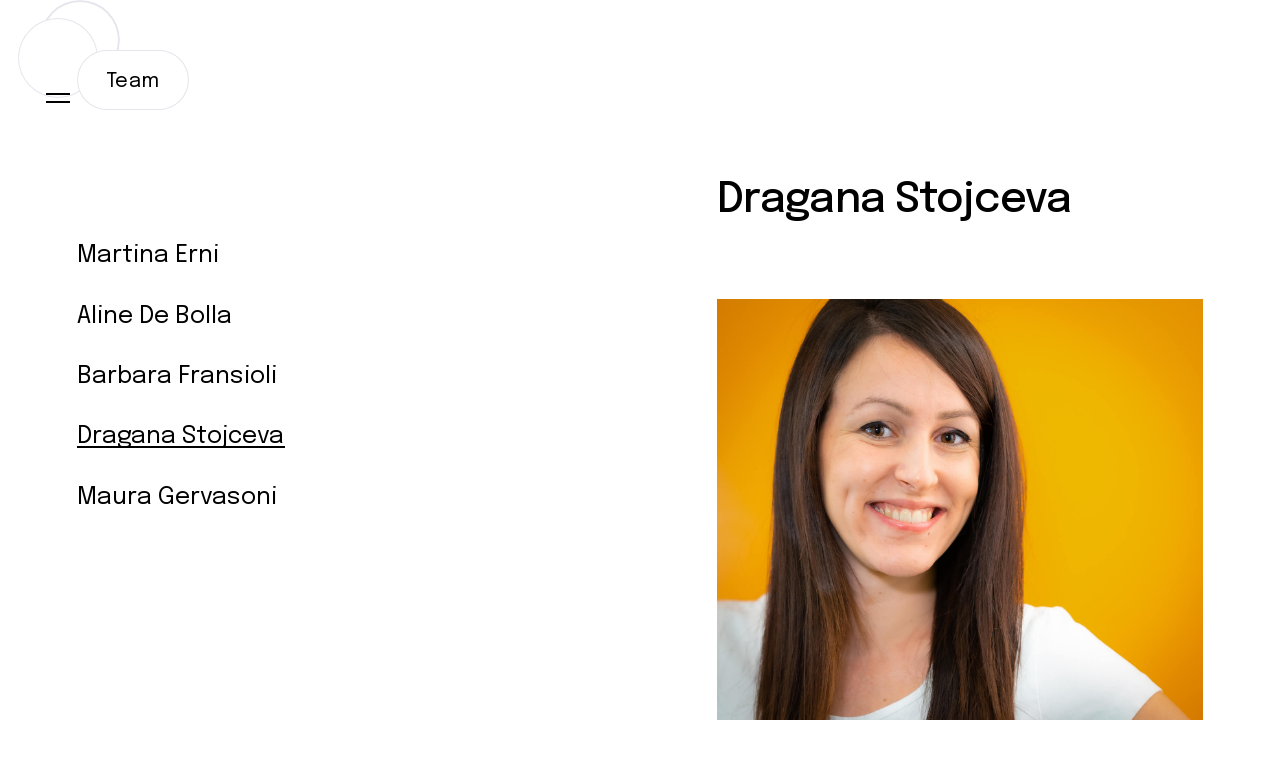

--- FILE ---
content_type: text/html
request_url: https://www.fisioerni.ch/team/dragana-stojceva
body_size: 4330
content:
<!DOCTYPE html><!-- Last Published: Mon Jan 20 2025 19:09:55 GMT+0000 (Coordinated Universal Time) --><html data-wf-domain="www.fisioerni.ch" data-wf-page="5f4930d6cd80a6275dd52ea1" data-wf-site="5f475c3711599f62a6f9c0a1" lang="it" data-wf-collection="5f4930d6cd80a66857d52e9f" data-wf-item-slug="dragana-stojceva"><head><meta charset="utf-8"/><title>Fisio Erni - Dragana Stojceva</title><meta content="Dragana Stojceva  || Fisioterapista diplomata a Lugano 2015" name="description"/><meta content="Fisio Erni - Dragana Stojceva" property="og:title"/><meta content="Dragana Stojceva  || Fisioterapista diplomata a Lugano 2015" property="og:description"/><meta content="https://cdn.prod.website-files.com/5f475c3706c2cbdd78ab0edd/5f9be508d4e3731b32991fd4_Dragana%20fisioterapista.jpg" property="og:image"/><meta content="Fisio Erni - Dragana Stojceva" property="twitter:title"/><meta content="Dragana Stojceva  || Fisioterapista diplomata a Lugano 2015" property="twitter:description"/><meta content="https://cdn.prod.website-files.com/5f475c3706c2cbdd78ab0edd/5f9be508d4e3731b32991fd4_Dragana%20fisioterapista.jpg" property="twitter:image"/><meta property="og:type" content="website"/><meta content="summary_large_image" name="twitter:card"/><meta content="width=device-width, initial-scale=1" name="viewport"/><link href="https://cdn.prod.website-files.com/5f475c3711599f62a6f9c0a1/css/fisioerni.c528f5e09.min.css" rel="stylesheet" type="text/css"/><link href="https://fonts.googleapis.com" rel="preconnect"/><link href="https://fonts.gstatic.com" rel="preconnect" crossorigin="anonymous"/><script src="https://ajax.googleapis.com/ajax/libs/webfont/1.6.26/webfont.js" type="text/javascript"></script><script type="text/javascript">WebFont.load({  google: {    families: ["Epilogue:100,200,300,regular,500,600,700,800,900,100italic,200italic,300italic,italic,500italic,600italic,700italic,800italic,900italic"]  }});</script><script type="text/javascript">!function(o,c){var n=c.documentElement,t=" w-mod-";n.className+=t+"js",("ontouchstart"in o||o.DocumentTouch&&c instanceof DocumentTouch)&&(n.className+=t+"touch")}(window,document);</script><link href="https://cdn.prod.website-files.com/5f475c3711599f62a6f9c0a1/5f607f56f9ac391933a20a15_Favicon.png" rel="shortcut icon" type="image/x-icon"/><link href="https://cdn.prod.website-files.com/5f475c3711599f62a6f9c0a1/5f607f5b0f273f5a8a52b2a3_Webicon.svg" rel="apple-touch-icon"/><link href="https://www.fisioerni.ch/team/dragana-stojceva" rel="canonical"/><script async="" src="https://www.googletagmanager.com/gtag/js?id=G-256009155"></script><script type="text/javascript">window.dataLayer = window.dataLayer || [];function gtag(){dataLayer.push(arguments);}gtag('js', new Date());gtag('config', 'G-256009155', {'anonymize_ip': true});</script><link rel="alternate" hreflang="it" href="https://www.fisioerni.ch">
<link rel="alternate" hreflang="en" href="https://en.fisioerni.ch">
<link rel="alternate" hreflang="de" href="https://de.fisioerni.ch">
<script type="text/javascript" src="https://cdn.weglot.com/weglot.min.js"></script>
<script>
    Weglot.initialize({
        api_key: 'wg_10820f8816faa63a8ad57f57c3c3e7e28'
    });
</script>


<style>  
	body {
  		-webkit-font-smoothing: antialiased;
  		-moz-osx-font-smoothing: grayscale;
	} 
  	:focus {
		outline: none;
	}
  #weglot-switcher-1 {
  	display: none;
  }

</style>


<!-- Detect Internet Explorer -->
<style>
@media all and (-ms-high-contrast: none), (-ms-high-contrast: active) {
.browser-detect {display:block;}
}
<!--[if IE]>
.browser-detect {display:block;}
<![endif]-->
</style>
  
  <!-- detect Microsoft Edge -->
<style>
@supports (-ms-ime-align:auto) {
    .browser-detect {
        display: block;
    }
}
</style>

<meta name="google-site-verification" content="owkLEmsApqYq7mboiAB6ZG9jXscf3JxwvVPMl9VbHf8" />
</head><body class="layout subsite"><div class="w-embed"><style>
.subscribe {
	background: #E7EE7B;
  }
  </style></div><div data-collapse="all" data-animation="default" data-duration="0" data-easing="ease" data-easing2="ease" role="banner" class="navbar w-nav"><nav role="navigation" class="navigation w-nav-menu"><div class="dark-background-navbar"></div><div class="w-layout-grid navigation-grid"><div id="w-node-a80f56ba-1d96-3c0f-e4d0-a000181d8656-181d8652" class="menu-navbar"><div class="overflow-hidden"><div class="show-navi-on-click"><a href="/" class="navi-link w-inline-block"><div class="text-block-9">Home</div></a></div></div><div class="overflow-hidden"><div class="show-navi-on-click"><a href="/team" class="navi-link w-inline-block"><div class="text-block-2">Team</div></a></div></div><div class="overflow-hidden"><div class="show-navi-on-click"><a href="/studio" class="navi-link w-inline-block"><div>Studio</div></a></div></div><div class="overflow-hidden"><div class="show-navi-on-click"><a href="/prestazioni" class="navi-link w-inline-block"><div>Prestazioni</div></a></div></div><div class="overflow-hidden"><div class="show-navi-on-click"><a href="/contatto" class="navi-link w-inline-block"><div>Contatto</div></a></div></div></div><div id="w-node-a80f56ba-1d96-3c0f-e4d0-a000181d8670-181d8652" class="social-buttons-navbar subsite"><div class="overflow-hidden lc"><div class="show-navi-on-click"><a href="#Weglot-it" target="_blank" class="social-button w-inline-block"><div class="lc-text">IT</div></a></div></div><div class="overflow-hidden lc"><div class="show-navi-on-click"><a href="#Weglot-de" target="_blank" class="social-button w-inline-block"><div class="lc-text">DE</div></a></div></div><div class="overflow-hidden lc"><div class="show-navi-on-click"><a href="#Weglot-en" target="_blank" class="social-button w-inline-block"><div class="lc-text">EN</div></a></div></div></div></div></nav><div data-w-id="a80f56ba-1d96-3c0f-e4d0-a000181d8680" class="hamburger w-nav-button"><div class="absolute-center"><div class="hamburger-button"><div class="hamburger-lines"><div class="close-top"></div><div class="close-bottom"></div></div></div></div></div></div><div class="button-go-home"><div class="home-link"><a href="/team" class="home-wrapper w-inline-block"><div class="home-text">Team</div></a></div></div><div class="button-go-to-top left"><div class="circle-outer"><div class="block-holder-top-right"><div class="loader-block top-right"></div></div><div class="block-holder-bottom-right"><div class="loader-block bottom-right"></div></div><div class="block-holder-bottom-left"><div class="loader-block bottom-left"></div></div><div class="block-holder-top-left"><div class="loader-block top-left"></div></div><div class="circle-inner"></div><div class="mask-block dash-1"></div><div class="mask-block dash-2"></div><div class="mask-block dash-3"></div><div class="mask-block dash-4"></div><a href="#contatto" class="icon-scroll-down w-inline-block"><div>↓</div></a><a href="#" class="icon-scroll-top w-inline-block"><div>↑</div></a></div><div class="circle-outer-mask"></div></div><div class="w-layout-grid grid-category-posts no-gap"><div class="mobile-top-spacing"><div class="sticky-category desktop"><div class="submenu-navbar"><div class="collection-list-wrapper w-dyn-list"><div role="list" class="collection-list w-dyn-items"><div role="listitem" class="w-dyn-item"><div class="overflow-hidden-copy"><div class="show-navi-on-click-copy"><a href="/team/martina-erni" class="navi-link-copy w-inline-block"><div class="text-block-3"> Martina Erni</div></a><link rel="prerender" href="/team/martina-erni"/></div></div></div><div role="listitem" class="w-dyn-item"><div class="overflow-hidden-copy"><div class="show-navi-on-click-copy"><a href="/team/aline-de-bolla" class="navi-link-copy w-inline-block"><div class="text-block-3">Aline De Bolla</div></a><link rel="prerender" href="/team/aline-de-bolla"/></div></div></div><div role="listitem" class="w-dyn-item"><div class="overflow-hidden-copy"><div class="show-navi-on-click-copy"><a href="/team/barbara-fransioli" class="navi-link-copy w-inline-block"><div class="text-block-3">Barbara Fransioli</div></a><link rel="prerender" href="/team/barbara-fransioli"/></div></div></div><div role="listitem" class="w-dyn-item"><div class="overflow-hidden-copy"><div class="show-navi-on-click-copy"><a href="/team/dragana-stojceva" aria-current="page" class="navi-link-copy w-inline-block w--current"><div class="text-block-3">Dragana Stojceva </div></a><link rel="prerender" href="/team/dragana-stojceva"/></div></div></div><div role="listitem" class="w-dyn-item"><div class="overflow-hidden-copy"><div class="show-navi-on-click-copy"><a href="/team/maura-gervasoni" class="navi-link-copy w-inline-block"><div class="text-block-3">Maura Gervasoni</div></a><link rel="prerender" href="/team/maura-gervasoni"/></div></div></div></div></div></div></div></div><div class="w-layout-grid content-category"><a href="/studio" class="title-category-sticky w-inline-block"><h1 class="title-0-huge">Dragana Stojceva </h1></a><div class="category-image-wrapper"><img data-w-id="6507fee8-b50c-5942-eb0e-b7500b79c687" alt="" src="https://cdn.prod.website-files.com/5f475c3706c2cbdd78ab0edd/5f9be508d4e3731b32991fd4_Dragana%20fisioterapista.jpg" sizes="(max-width: 479px) 90vw, (max-width: 767px) 94vw, (max-width: 991px) 92vw, 88vw" srcset="https://cdn.prod.website-files.com/5f475c3706c2cbdd78ab0edd/5f9be508d4e3731b32991fd4_Dragana%20fisioterapista-p-500.jpeg 500w, https://cdn.prod.website-files.com/5f475c3706c2cbdd78ab0edd/5f9be508d4e3731b32991fd4_Dragana%20fisioterapista-p-800.jpeg 800w, https://cdn.prod.website-files.com/5f475c3706c2cbdd78ab0edd/5f9be508d4e3731b32991fd4_Dragana%20fisioterapista-p-1080.jpeg 1080w, https://cdn.prod.website-files.com/5f475c3706c2cbdd78ab0edd/5f9be508d4e3731b32991fd4_Dragana%20fisioterapista.jpg 1500w" class="image"/></div><div class="lead-text w-richtext"><p>Fisioterapista diplomata a Lugano 2015</p><ul role="list"><li>Corsi <a href="/corsi/postparto-mamma-in-forma" target="_blank">postparto</a></li><li>Istruttrice <a href="https://gladschweiz.ch" target="_blank">GLA:D</a></li></ul></div></div><div class="sticky-category mobile"><div class="submenu-navbar"><div class="collection-list-wrapper w-dyn-list"><div role="list" class="collection-list w-dyn-items"><div role="listitem" class="w-dyn-item"><div class="overflow-hidden-copy"><div class="show-navi-on-click-copy"><a href="/team/maura-gervasoni" class="navi-link-copy w-inline-block"><div>Maura Gervasoni</div></a></div></div></div><div role="listitem" class="w-dyn-item"><div class="overflow-hidden-copy"><div class="show-navi-on-click-copy"><a href="/team/martina-erni" class="navi-link-copy w-inline-block"><div> Martina Erni</div></a></div></div></div><div role="listitem" class="w-dyn-item"><div class="overflow-hidden-copy"><div class="show-navi-on-click-copy"><a href="/team/barbara-fransioli" class="navi-link-copy w-inline-block"><div>Barbara Fransioli</div></a></div></div></div><div role="listitem" class="w-dyn-item"><div class="overflow-hidden-copy"><div class="show-navi-on-click-copy"><a href="/team/dragana-stojceva" aria-current="page" class="navi-link-copy w-inline-block w--current"><div>Dragana Stojceva </div></a></div></div></div><div role="listitem" class="w-dyn-item"><div class="overflow-hidden-copy"><div class="show-navi-on-click-copy"><a href="/team/aline-de-bolla" class="navi-link-copy w-inline-block"><div>Aline De Bolla</div></a></div></div></div></div></div></div></div></div><div id="Contact" class="footer"><a href="/" class="footer-brand w-nav-brand"><h3 class="heading-7">Fisioterapia Erni</h3></a><div class="min-height-section-below"><div class="sticky-footer"><div class="w-layout-grid footer-grid"><div id="contatto" class="subscribe w-node-a001888f-a328-d7bf-ef1a-6e5e5d2984a4-651f2eda"><div class="w-layout-grid space-grid"><div class="title-3-small">Fisioterapia Erni<strong class="bold-text-3"><br/>‍</strong>Via Sergio Mordasini 7<br/>CH-6500 Bellinzona <br/><br/>Tel <a href="tel:+41918264565" class="link-2">+41 91 826 45 65<br/></a>Fax<strong> </strong><a href="tel:+41918255173" class="link-4">+41 91 825 51 73</a><br/><br/> <a href="mailto:fisio.erni@bluewin.ch" class="link-3">fisio.erni@bluewin.ch</a><br/><strong class="bold-text-2"><br/>fermata dell’autobus:<br/>‍</strong>Bellinzona Officine no 1 191 214<br/>Bellinzona Sacro Cuore No 5<br/>Bellinzona Piazza Mesolcina No 4 5 193</div></div></div><div id="w-node-a001888f-a328-d7bf-ef1a-6e5e5d2984bf-651f2eda" class="footer-section"><a href="/imprint" class="link-footer w-inline-block"><div class="text-block-6">Imprint</div><div class="hover-line"></div></a><div class="separator-links-footer"></div><a href="/privacy" data-w-id="a001888f-a328-d7bf-ef1a-6e5e5d2984c5" class="link-footer w-inline-block"><div class="text-block-4">Privacy</div><div class="hover-line"></div></a><div class="separator-links-footer"></div><a href="/cookies" class="link-footer w-inline-block"><div class="text-block-5">Cookies</div><div class="hover-line"></div></a></div></div></div></div></div><div class="subsite-layout"><div data-collapse="all" data-animation="default" data-duration="0" data-easing="ease" data-easing2="ease" role="banner" class="navbar w-nav"><nav role="navigation" class="navigation w-nav-menu"><div class="dark-background-navbar"></div><div class="w-layout-grid navigation-grid"><div id="w-node-f34a6356-49ac-262e-41db-04809bf89092-9bf89086" class="menu-navbar"><div class="overflow-hidden"><div class="show-navi-on-click"><a href="/" class="navi-link w-inline-block"><div>Home</div></a></div></div><div class="overflow-hidden"><div class="show-navi-on-click"><a href="/team" class="navi-link w-inline-block"><div class="text-block-2">Team</div></a></div></div><div class="overflow-hidden"><div class="show-navi-on-click"><a href="/studio" class="navi-link w-inline-block"><div class="text-block-8">Studio</div></a></div></div><div class="overflow-hidden"><div class="show-navi-on-click"><a href="/prestazioni" class="navi-link w-inline-block"><div>Prestazioni</div></a></div></div><div class="overflow-hidden"><div class="show-navi-on-click"><a href="/contatto" class="navi-link w-inline-block"><div>Contatto</div></a></div></div></div><div id="w-node-f34a6356-49ac-262e-41db-04809bf890d7-9bf89086" class="social-buttons-navbar"><div class="overflow-hidden lc"><div class="show-navi-on-click"><a href="#Weglot-it" target="_blank" class="social-button w-inline-block"><div class="lc-text">IT</div></a></div></div><div class="overflow-hidden lc"><div class="show-navi-on-click"><a href="#Weglot-de" target="_blank" class="social-button w-inline-block"><div class="lc-text">DE</div></a></div></div><div class="overflow-hidden lc"><div class="show-navi-on-click"><a href="#Weglot-en" target="_blank" class="social-button w-inline-block"><div class="lc-text">EN</div></a></div></div></div></div></nav><div data-w-id="f34a6356-49ac-262e-41db-04809bf89107" class="hamburger w-nav-button"><div class="absolute-center"><div class="hamburger-button"><div class="hamburger-lines"><div class="close-top"></div><div class="close-bottom"></div></div></div></div></div></div><div class="button-go-home"><div class="home-link"><a href="/" class="home-wrapper w-inline-block"><div class="home-text">Home</div></a></div></div><div class="button-go-to-top left"><div class="circle-outer"><div class="block-holder-top-right"><div class="loader-block top-right"></div></div><div class="block-holder-bottom-right"><div class="loader-block bottom-right"></div></div><div class="block-holder-bottom-left"><div class="loader-block bottom-left"></div></div><div class="block-holder-top-left"><div class="loader-block top-left"></div></div><div class="circle-inner"></div><div class="mask-block dash-1"></div><div class="mask-block dash-2"></div><div class="mask-block dash-3"></div><div class="mask-block dash-4"></div><a href="#" class="icon-scroll-down w-inline-block"><div>↓</div></a><a href="#" class="icon-scroll-top w-inline-block"><div>↑</div></a></div><div class="circle-outer-mask"></div></div><div class="w-layout-grid grid-category-posts no-gap"><div class="mobile-top-spacing"><div class="sticky-category"><div class="submenu-navbar"><div class="collection-list-wrapper w-dyn-list"><div role="list" class="collection-list w-dyn-items"><div role="listitem" class="w-dyn-item"><div class="overflow-hidden-copy"><div class="show-navi-on-click-copy"><a href="/" class="navi-link-copy w-inline-block"><div>Flur</div></a></div></div></div><div role="listitem" class="w-dyn-item"><div class="overflow-hidden-copy"><div class="show-navi-on-click-copy"><a href="/" class="navi-link-copy w-inline-block"><div>Gymnastik</div></a></div></div></div></div></div></div></div></div><div class="w-layout-grid content-category"><div class="title-category-sticky"><h1 class="title-0-huge">Studio</h1></div><div class="category-image-wrapper"><div class="w-dyn-list"><div role="list" class="w-dyn-items"><div role="listitem" class="w-dyn-item"><img data-w-id="6507fee8-b50c-5942-eb0e-b7500b79c6db" alt="Siamo uno studio di fisioterapia a Bellinzona. La qualità della terapia è essenziale per il nostro team." src="https://cdn.prod.website-files.com/5f475c3706c2cbdd78ab0edd/5f47a53682cc6d0cabee6bf8_gymnastik_94408_thsl.jpg" class="image"/></div></div></div></div></div></div><div id="Contact" class="footer"><a href="/" class="footer-brand w-nav-brand"><h3 class="heading-7">Fisioterapia Erni</h3></a><div class="min-height-section-below"><div class="sticky-footer"><div class="w-layout-grid footer-grid"><div id="contatto" class="subscribe w-node-a001888f-a328-d7bf-ef1a-6e5e5d2984a4-651f2eda"><div class="w-layout-grid space-grid"><div class="title-3-small">Fisioterapia Erni<strong class="bold-text-3"><br/>‍</strong>Via Sergio Mordasini 7<br/>CH-6500 Bellinzona <br/><br/>Tel <a href="tel:+41918264565" class="link-2">+41 91 826 45 65<br/></a>Fax<strong> </strong><a href="tel:+41918255173" class="link-4">+41 91 825 51 73</a><br/><br/> <a href="mailto:fisio.erni@bluewin.ch" class="link-3">fisio.erni@bluewin.ch</a><br/><strong class="bold-text-2"><br/>fermata dell’autobus:<br/>‍</strong>Bellinzona Officine no 1 191 214<br/>Bellinzona Sacro Cuore No 5<br/>Bellinzona Piazza Mesolcina No 4 5 193</div></div></div><div id="w-node-a001888f-a328-d7bf-ef1a-6e5e5d2984bf-651f2eda" class="footer-section"><a href="/imprint" class="link-footer w-inline-block"><div class="text-block-6">Imprint</div><div class="hover-line"></div></a><div class="separator-links-footer"></div><a href="/privacy" data-w-id="a001888f-a328-d7bf-ef1a-6e5e5d2984c5" class="link-footer w-inline-block"><div class="text-block-4">Privacy</div><div class="hover-line"></div></a><div class="separator-links-footer"></div><a href="/cookies" class="link-footer w-inline-block"><div class="text-block-5">Cookies</div><div class="hover-line"></div></a></div></div></div></div></div></div><div class="browser-detect"><h1 class="heading-7 ie">Fisioterapia Erni</h1><h2 class="title-2-medium ie">Stai utilizzando un browser obsoleto!<br/><br/>Per visualizzare il nostro sito web completo, passare a un browser moderno, come <a href="https://www.google.de/chrome" target="_blank" class="h2-title-medium-link">Chrome</a>, <a href="https://www.microsoft.com/edge" target="_blank" class="h2-title-medium-link">Edge</a>, <a href="https://www.apple.com/safari/" target="_blank" class="h2-title-medium-link">Safari</a> o <a href="https://www.mozilla.org/firefox/new/" target="_blank" class="h2-title-medium-link">Firefox</a>. </h2><div id="contatto" class="subscribe ie"><div class="w-layout-grid space-grid"><div class="title-3-small">Fisioterapia Erni<strong class="bold-text-3"><br/>‍</strong>Via Mordasini 7<br/>CH-6500 Bellinzona <br/><br/>Tel <a href="tel:+41918264565" class="link-2">+41 91 826 45 65<br/></a>Fax<strong> </strong><a href="tel:+41918255173" class="link-4">+41 91 825 51 73</a><br/><br/> <a href="mailto:fisio.erni@bluewin.ch" class="link-3">fisio.erni@bluewin.ch</a><br/><strong class="bold-text-2"><br/>fermata dell’autobus:<br/>‍</strong>Bellinzona, alla Vignetta<br/>Bellinzona, Officina FFS</div></div></div></div><script src="https://d3e54v103j8qbb.cloudfront.net/js/jquery-3.5.1.min.dc5e7f18c8.js?site=5f475c3711599f62a6f9c0a1" type="text/javascript" integrity="sha256-9/aliU8dGd2tb6OSsuzixeV4y/faTqgFtohetphbbj0=" crossorigin="anonymous"></script><script src="https://cdn.prod.website-files.com/5f475c3711599f62a6f9c0a1/js/fisioerni.9f8e8751b212a70e9d6f0ab2b7cb2b0c.js" type="text/javascript"></script><script src="https://www.headstarterz.cloud/clients/fisio-erni/scripts/grid.js"></script>


</body></html>

--- FILE ---
content_type: text/css
request_url: https://cdn.prod.website-files.com/5f475c3711599f62a6f9c0a1/css/fisioerni.c528f5e09.min.css
body_size: 17858
content:
html{-webkit-text-size-adjust:100%;-ms-text-size-adjust:100%;font-family:sans-serif}body{margin:0}article,aside,details,figcaption,figure,footer,header,hgroup,main,menu,nav,section,summary{display:block}audio,canvas,progress,video{vertical-align:baseline;display:inline-block}audio:not([controls]){height:0;display:none}[hidden],template{display:none}a{background-color:#0000}a:active,a:hover{outline:0}abbr[title]{border-bottom:1px dotted}b,strong{font-weight:700}dfn{font-style:italic}h1{margin:.67em 0;font-size:2em}mark{color:#000;background:#ff0}small{font-size:80%}sub,sup{vertical-align:baseline;font-size:75%;line-height:0;position:relative}sup{top:-.5em}sub{bottom:-.25em}img{border:0}svg:not(:root){overflow:hidden}hr{box-sizing:content-box;height:0}pre{overflow:auto}code,kbd,pre,samp{font-family:monospace;font-size:1em}button,input,optgroup,select,textarea{color:inherit;font:inherit;margin:0}button{overflow:visible}button,select{text-transform:none}button,html input[type=button],input[type=reset]{-webkit-appearance:button;cursor:pointer}button[disabled],html input[disabled]{cursor:default}button::-moz-focus-inner,input::-moz-focus-inner{border:0;padding:0}input{line-height:normal}input[type=checkbox],input[type=radio]{box-sizing:border-box;padding:0}input[type=number]::-webkit-inner-spin-button,input[type=number]::-webkit-outer-spin-button{height:auto}input[type=search]{-webkit-appearance:none}input[type=search]::-webkit-search-cancel-button,input[type=search]::-webkit-search-decoration{-webkit-appearance:none}legend{border:0;padding:0}textarea{overflow:auto}optgroup{font-weight:700}table{border-collapse:collapse;border-spacing:0}td,th{padding:0}@font-face{font-family:webflow-icons;src:url([data-uri])format("truetype");font-weight:400;font-style:normal}[class^=w-icon-],[class*=\ w-icon-]{speak:none;font-variant:normal;text-transform:none;-webkit-font-smoothing:antialiased;-moz-osx-font-smoothing:grayscale;font-style:normal;font-weight:400;line-height:1;font-family:webflow-icons!important}.w-icon-slider-right:before{content:""}.w-icon-slider-left:before{content:""}.w-icon-nav-menu:before{content:""}.w-icon-arrow-down:before,.w-icon-dropdown-toggle:before{content:""}.w-icon-file-upload-remove:before{content:""}.w-icon-file-upload-icon:before{content:""}*{box-sizing:border-box}html{height:100%}body{color:#333;background-color:#fff;min-height:100%;margin:0;font-family:Arial,sans-serif;font-size:14px;line-height:20px}img{vertical-align:middle;max-width:100%;display:inline-block}html.w-mod-touch *{background-attachment:scroll!important}.w-block{display:block}.w-inline-block{max-width:100%;display:inline-block}.w-clearfix:before,.w-clearfix:after{content:" ";grid-area:1/1/2/2;display:table}.w-clearfix:after{clear:both}.w-hidden{display:none}.w-button{color:#fff;line-height:inherit;cursor:pointer;background-color:#3898ec;border:0;border-radius:0;padding:9px 15px;text-decoration:none;display:inline-block}input.w-button{-webkit-appearance:button}html[data-w-dynpage] [data-w-cloak]{color:#0000!important}.w-code-block{margin:unset}pre.w-code-block code{all:inherit}.w-optimization{display:contents}.w-webflow-badge,.w-webflow-badge>img{box-sizing:unset;width:unset;height:unset;max-height:unset;max-width:unset;min-height:unset;min-width:unset;margin:unset;padding:unset;float:unset;clear:unset;border:unset;border-radius:unset;background:unset;background-image:unset;background-position:unset;background-size:unset;background-repeat:unset;background-origin:unset;background-clip:unset;background-attachment:unset;background-color:unset;box-shadow:unset;transform:unset;direction:unset;font-family:unset;font-weight:unset;color:unset;font-size:unset;line-height:unset;font-style:unset;font-variant:unset;text-align:unset;letter-spacing:unset;-webkit-text-decoration:unset;text-decoration:unset;text-indent:unset;text-transform:unset;list-style-type:unset;text-shadow:unset;vertical-align:unset;cursor:unset;white-space:unset;word-break:unset;word-spacing:unset;word-wrap:unset;transition:unset}.w-webflow-badge{white-space:nowrap;cursor:pointer;box-shadow:0 0 0 1px #0000001a,0 1px 3px #0000001a;visibility:visible!important;opacity:1!important;z-index:2147483647!important;color:#aaadb0!important;overflow:unset!important;background-color:#fff!important;border-radius:3px!important;width:auto!important;height:auto!important;margin:0!important;padding:6px!important;font-size:12px!important;line-height:14px!important;text-decoration:none!important;display:inline-block!important;position:fixed!important;inset:auto 12px 12px auto!important;transform:none!important}.w-webflow-badge>img{position:unset;visibility:unset!important;opacity:1!important;vertical-align:middle!important;display:inline-block!important}h1,h2,h3,h4,h5,h6{margin-bottom:10px;font-weight:700}h1{margin-top:20px;font-size:38px;line-height:44px}h2{margin-top:20px;font-size:32px;line-height:36px}h3{margin-top:20px;font-size:24px;line-height:30px}h4{margin-top:10px;font-size:18px;line-height:24px}h5{margin-top:10px;font-size:14px;line-height:20px}h6{margin-top:10px;font-size:12px;line-height:18px}p{margin-top:0;margin-bottom:10px}blockquote{border-left:5px solid #e2e2e2;margin:0 0 10px;padding:10px 20px;font-size:18px;line-height:22px}figure{margin:0 0 10px}figcaption{text-align:center;margin-top:5px}ul,ol{margin-top:0;margin-bottom:10px;padding-left:40px}.w-list-unstyled{padding-left:0;list-style:none}.w-embed:before,.w-embed:after{content:" ";grid-area:1/1/2/2;display:table}.w-embed:after{clear:both}.w-video{width:100%;padding:0;position:relative}.w-video iframe,.w-video object,.w-video embed{border:none;width:100%;height:100%;position:absolute;top:0;left:0}fieldset{border:0;margin:0;padding:0}button,[type=button],[type=reset]{cursor:pointer;-webkit-appearance:button;border:0}.w-form{margin:0 0 15px}.w-form-done{text-align:center;background-color:#ddd;padding:20px;display:none}.w-form-fail{background-color:#ffdede;margin-top:10px;padding:10px;display:none}label{margin-bottom:5px;font-weight:700;display:block}.w-input,.w-select{color:#333;vertical-align:middle;background-color:#fff;border:1px solid #ccc;width:100%;height:38px;margin-bottom:10px;padding:8px 12px;font-size:14px;line-height:1.42857;display:block}.w-input::placeholder,.w-select::placeholder{color:#999}.w-input:focus,.w-select:focus{border-color:#3898ec;outline:0}.w-input[disabled],.w-select[disabled],.w-input[readonly],.w-select[readonly],fieldset[disabled] .w-input,fieldset[disabled] .w-select{cursor:not-allowed}.w-input[disabled]:not(.w-input-disabled),.w-select[disabled]:not(.w-input-disabled),.w-input[readonly],.w-select[readonly],fieldset[disabled]:not(.w-input-disabled) .w-input,fieldset[disabled]:not(.w-input-disabled) .w-select{background-color:#eee}textarea.w-input,textarea.w-select{height:auto}.w-select{background-color:#f3f3f3}.w-select[multiple]{height:auto}.w-form-label{cursor:pointer;margin-bottom:0;font-weight:400;display:inline-block}.w-radio{margin-bottom:5px;padding-left:20px;display:block}.w-radio:before,.w-radio:after{content:" ";grid-area:1/1/2/2;display:table}.w-radio:after{clear:both}.w-radio-input{float:left;margin:3px 0 0 -20px;line-height:normal}.w-file-upload{margin-bottom:10px;display:block}.w-file-upload-input{opacity:0;z-index:-100;width:.1px;height:.1px;position:absolute;overflow:hidden}.w-file-upload-default,.w-file-upload-uploading,.w-file-upload-success{color:#333;display:inline-block}.w-file-upload-error{margin-top:10px;display:block}.w-file-upload-default.w-hidden,.w-file-upload-uploading.w-hidden,.w-file-upload-error.w-hidden,.w-file-upload-success.w-hidden{display:none}.w-file-upload-uploading-btn{cursor:pointer;background-color:#fafafa;border:1px solid #ccc;margin:0;padding:8px 12px;font-size:14px;font-weight:400;display:flex}.w-file-upload-file{background-color:#fafafa;border:1px solid #ccc;flex-grow:1;justify-content:space-between;margin:0;padding:8px 9px 8px 11px;display:flex}.w-file-upload-file-name{font-size:14px;font-weight:400;display:block}.w-file-remove-link{cursor:pointer;width:auto;height:auto;margin-top:3px;margin-left:10px;padding:3px;display:block}.w-icon-file-upload-remove{margin:auto;font-size:10px}.w-file-upload-error-msg{color:#ea384c;padding:2px 0;display:inline-block}.w-file-upload-info{padding:0 12px;line-height:38px;display:inline-block}.w-file-upload-label{cursor:pointer;background-color:#fafafa;border:1px solid #ccc;margin:0;padding:8px 12px;font-size:14px;font-weight:400;display:inline-block}.w-icon-file-upload-icon,.w-icon-file-upload-uploading{width:20px;margin-right:8px;display:inline-block}.w-icon-file-upload-uploading{height:20px}.w-container{max-width:940px;margin-left:auto;margin-right:auto}.w-container:before,.w-container:after{content:" ";grid-area:1/1/2/2;display:table}.w-container:after{clear:both}.w-container .w-row{margin-left:-10px;margin-right:-10px}.w-row:before,.w-row:after{content:" ";grid-area:1/1/2/2;display:table}.w-row:after{clear:both}.w-row .w-row{margin-left:0;margin-right:0}.w-col{float:left;width:100%;min-height:1px;padding-left:10px;padding-right:10px;position:relative}.w-col .w-col{padding-left:0;padding-right:0}.w-col-1{width:8.33333%}.w-col-2{width:16.6667%}.w-col-3{width:25%}.w-col-4{width:33.3333%}.w-col-5{width:41.6667%}.w-col-6{width:50%}.w-col-7{width:58.3333%}.w-col-8{width:66.6667%}.w-col-9{width:75%}.w-col-10{width:83.3333%}.w-col-11{width:91.6667%}.w-col-12{width:100%}.w-hidden-main{display:none!important}@media screen and (max-width:991px){.w-container{max-width:728px}.w-hidden-main{display:inherit!important}.w-hidden-medium{display:none!important}.w-col-medium-1{width:8.33333%}.w-col-medium-2{width:16.6667%}.w-col-medium-3{width:25%}.w-col-medium-4{width:33.3333%}.w-col-medium-5{width:41.6667%}.w-col-medium-6{width:50%}.w-col-medium-7{width:58.3333%}.w-col-medium-8{width:66.6667%}.w-col-medium-9{width:75%}.w-col-medium-10{width:83.3333%}.w-col-medium-11{width:91.6667%}.w-col-medium-12{width:100%}.w-col-stack{width:100%;left:auto;right:auto}}@media screen and (max-width:767px){.w-hidden-main,.w-hidden-medium{display:inherit!important}.w-hidden-small{display:none!important}.w-row,.w-container .w-row{margin-left:0;margin-right:0}.w-col{width:100%;left:auto;right:auto}.w-col-small-1{width:8.33333%}.w-col-small-2{width:16.6667%}.w-col-small-3{width:25%}.w-col-small-4{width:33.3333%}.w-col-small-5{width:41.6667%}.w-col-small-6{width:50%}.w-col-small-7{width:58.3333%}.w-col-small-8{width:66.6667%}.w-col-small-9{width:75%}.w-col-small-10{width:83.3333%}.w-col-small-11{width:91.6667%}.w-col-small-12{width:100%}}@media screen and (max-width:479px){.w-container{max-width:none}.w-hidden-main,.w-hidden-medium,.w-hidden-small{display:inherit!important}.w-hidden-tiny{display:none!important}.w-col{width:100%}.w-col-tiny-1{width:8.33333%}.w-col-tiny-2{width:16.6667%}.w-col-tiny-3{width:25%}.w-col-tiny-4{width:33.3333%}.w-col-tiny-5{width:41.6667%}.w-col-tiny-6{width:50%}.w-col-tiny-7{width:58.3333%}.w-col-tiny-8{width:66.6667%}.w-col-tiny-9{width:75%}.w-col-tiny-10{width:83.3333%}.w-col-tiny-11{width:91.6667%}.w-col-tiny-12{width:100%}}.w-widget{position:relative}.w-widget-map{width:100%;height:400px}.w-widget-map label{width:auto;display:inline}.w-widget-map img{max-width:inherit}.w-widget-map .gm-style-iw{text-align:center}.w-widget-map .gm-style-iw>button{display:none!important}.w-widget-twitter{overflow:hidden}.w-widget-twitter-count-shim{vertical-align:top;text-align:center;background:#fff;border:1px solid #758696;border-radius:3px;width:28px;height:20px;display:inline-block;position:relative}.w-widget-twitter-count-shim *{pointer-events:none;-webkit-user-select:none;user-select:none}.w-widget-twitter-count-shim .w-widget-twitter-count-inner{text-align:center;color:#999;font-family:serif;font-size:15px;line-height:12px;position:relative}.w-widget-twitter-count-shim .w-widget-twitter-count-clear{display:block;position:relative}.w-widget-twitter-count-shim.w--large{width:36px;height:28px}.w-widget-twitter-count-shim.w--large .w-widget-twitter-count-inner{font-size:18px;line-height:18px}.w-widget-twitter-count-shim:not(.w--vertical){margin-left:5px;margin-right:8px}.w-widget-twitter-count-shim:not(.w--vertical).w--large{margin-left:6px}.w-widget-twitter-count-shim:not(.w--vertical):before,.w-widget-twitter-count-shim:not(.w--vertical):after{content:" ";pointer-events:none;border:solid #0000;width:0;height:0;position:absolute;top:50%;left:0}.w-widget-twitter-count-shim:not(.w--vertical):before{border-width:4px;border-color:#75869600 #5d6c7b #75869600 #75869600;margin-top:-4px;margin-left:-9px}.w-widget-twitter-count-shim:not(.w--vertical).w--large:before{border-width:5px;margin-top:-5px;margin-left:-10px}.w-widget-twitter-count-shim:not(.w--vertical):after{border-width:4px;border-color:#fff0 #fff #fff0 #fff0;margin-top:-4px;margin-left:-8px}.w-widget-twitter-count-shim:not(.w--vertical).w--large:after{border-width:5px;margin-top:-5px;margin-left:-9px}.w-widget-twitter-count-shim.w--vertical{width:61px;height:33px;margin-bottom:8px}.w-widget-twitter-count-shim.w--vertical:before,.w-widget-twitter-count-shim.w--vertical:after{content:" ";pointer-events:none;border:solid #0000;width:0;height:0;position:absolute;top:100%;left:50%}.w-widget-twitter-count-shim.w--vertical:before{border-width:5px;border-color:#5d6c7b #75869600 #75869600;margin-left:-5px}.w-widget-twitter-count-shim.w--vertical:after{border-width:4px;border-color:#fff #fff0 #fff0;margin-left:-4px}.w-widget-twitter-count-shim.w--vertical .w-widget-twitter-count-inner{font-size:18px;line-height:22px}.w-widget-twitter-count-shim.w--vertical.w--large{width:76px}.w-background-video{color:#fff;height:500px;position:relative;overflow:hidden}.w-background-video>video{object-fit:cover;z-index:-100;background-position:50%;background-size:cover;width:100%;height:100%;margin:auto;position:absolute;inset:-100%}.w-background-video>video::-webkit-media-controls-start-playback-button{-webkit-appearance:none;display:none!important}.w-background-video--control{background-color:#0000;padding:0;position:absolute;bottom:1em;right:1em}.w-background-video--control>[hidden]{display:none!important}.w-slider{text-align:center;clear:both;-webkit-tap-highlight-color:#0000;tap-highlight-color:#0000;background:#ddd;height:300px;position:relative}.w-slider-mask{z-index:1;white-space:nowrap;height:100%;display:block;position:relative;left:0;right:0;overflow:hidden}.w-slide{vertical-align:top;white-space:normal;text-align:left;width:100%;height:100%;display:inline-block;position:relative}.w-slider-nav{z-index:2;text-align:center;-webkit-tap-highlight-color:#0000;tap-highlight-color:#0000;height:40px;margin:auto;padding-top:10px;position:absolute;inset:auto 0 0}.w-slider-nav.w-round>div{border-radius:100%}.w-slider-nav.w-num>div{font-size:inherit;line-height:inherit;width:auto;height:auto;padding:.2em .5em}.w-slider-nav.w-shadow>div{box-shadow:0 0 3px #3336}.w-slider-nav-invert{color:#fff}.w-slider-nav-invert>div{background-color:#2226}.w-slider-nav-invert>div.w-active{background-color:#222}.w-slider-dot{cursor:pointer;background-color:#fff6;width:1em;height:1em;margin:0 3px .5em;transition:background-color .1s,color .1s;display:inline-block;position:relative}.w-slider-dot.w-active{background-color:#fff}.w-slider-dot:focus{outline:none;box-shadow:0 0 0 2px #fff}.w-slider-dot:focus.w-active{box-shadow:none}.w-slider-arrow-left,.w-slider-arrow-right{cursor:pointer;color:#fff;-webkit-tap-highlight-color:#0000;tap-highlight-color:#0000;-webkit-user-select:none;user-select:none;width:80px;margin:auto;font-size:40px;position:absolute;inset:0;overflow:hidden}.w-slider-arrow-left [class^=w-icon-],.w-slider-arrow-right [class^=w-icon-],.w-slider-arrow-left [class*=\ w-icon-],.w-slider-arrow-right [class*=\ w-icon-]{position:absolute}.w-slider-arrow-left:focus,.w-slider-arrow-right:focus{outline:0}.w-slider-arrow-left{z-index:3;right:auto}.w-slider-arrow-right{z-index:4;left:auto}.w-icon-slider-left,.w-icon-slider-right{width:1em;height:1em;margin:auto;inset:0}.w-slider-aria-label{clip:rect(0 0 0 0);border:0;width:1px;height:1px;margin:-1px;padding:0;position:absolute;overflow:hidden}.w-slider-force-show{display:block!important}.w-dropdown{text-align:left;z-index:900;margin-left:auto;margin-right:auto;display:inline-block;position:relative}.w-dropdown-btn,.w-dropdown-toggle,.w-dropdown-link{vertical-align:top;color:#222;text-align:left;white-space:nowrap;margin-left:auto;margin-right:auto;padding:20px;text-decoration:none;position:relative}.w-dropdown-toggle{-webkit-user-select:none;user-select:none;cursor:pointer;padding-right:40px;display:inline-block}.w-dropdown-toggle:focus{outline:0}.w-icon-dropdown-toggle{width:1em;height:1em;margin:auto 20px auto auto;position:absolute;top:0;bottom:0;right:0}.w-dropdown-list{background:#ddd;min-width:100%;display:none;position:absolute}.w-dropdown-list.w--open{display:block}.w-dropdown-link{color:#222;padding:10px 20px;display:block}.w-dropdown-link.w--current{color:#0082f3}.w-dropdown-link:focus{outline:0}@media screen and (max-width:767px){.w-nav-brand{padding-left:10px}}.w-lightbox-backdrop{cursor:auto;letter-spacing:normal;text-indent:0;text-shadow:none;text-transform:none;visibility:visible;white-space:normal;word-break:normal;word-spacing:normal;word-wrap:normal;color:#fff;text-align:center;z-index:2000;opacity:0;-webkit-user-select:none;-moz-user-select:none;-webkit-tap-highlight-color:transparent;background:#000000e6;outline:0;font-family:Helvetica Neue,Helvetica,Ubuntu,Segoe UI,Verdana,sans-serif;font-size:17px;font-style:normal;font-weight:300;line-height:1.2;list-style:disc;position:fixed;inset:0;-webkit-transform:translate(0)}.w-lightbox-backdrop,.w-lightbox-container{-webkit-overflow-scrolling:touch;height:100%;overflow:auto}.w-lightbox-content{height:100vh;position:relative;overflow:hidden}.w-lightbox-view{opacity:0;width:100vw;height:100vh;position:absolute}.w-lightbox-view:before{content:"";height:100vh}.w-lightbox-group,.w-lightbox-group .w-lightbox-view,.w-lightbox-group .w-lightbox-view:before{height:86vh}.w-lightbox-frame,.w-lightbox-view:before{vertical-align:middle;display:inline-block}.w-lightbox-figure{margin:0;position:relative}.w-lightbox-group .w-lightbox-figure{cursor:pointer}.w-lightbox-img{width:auto;max-width:none;height:auto}.w-lightbox-image{float:none;max-width:100vw;max-height:100vh;display:block}.w-lightbox-group .w-lightbox-image{max-height:86vh}.w-lightbox-caption{text-align:left;text-overflow:ellipsis;white-space:nowrap;background:#0006;padding:.5em 1em;position:absolute;bottom:0;left:0;right:0;overflow:hidden}.w-lightbox-embed{width:100%;height:100%;position:absolute;inset:0}.w-lightbox-control{cursor:pointer;background-position:50%;background-repeat:no-repeat;background-size:24px;width:4em;transition:all .3s;position:absolute;top:0}.w-lightbox-left{background-image:url([data-uri]);display:none;bottom:0;left:0}.w-lightbox-right{background-image:url([data-uri]);display:none;bottom:0;right:0}.w-lightbox-close{background-image:url([data-uri]);background-size:18px;height:2.6em;right:0}.w-lightbox-strip{white-space:nowrap;padding:0 1vh;line-height:0;position:absolute;bottom:0;left:0;right:0;overflow:auto hidden}.w-lightbox-item{box-sizing:content-box;cursor:pointer;width:10vh;padding:2vh 1vh;display:inline-block;-webkit-transform:translate(0,0)}.w-lightbox-active{opacity:.3}.w-lightbox-thumbnail{background:#222;height:10vh;position:relative;overflow:hidden}.w-lightbox-thumbnail-image{position:absolute;top:0;left:0}.w-lightbox-thumbnail .w-lightbox-tall{width:100%;top:50%;transform:translateY(-50%)}.w-lightbox-thumbnail .w-lightbox-wide{height:100%;left:50%;transform:translate(-50%)}.w-lightbox-spinner{box-sizing:border-box;border:5px solid #0006;border-radius:50%;width:40px;height:40px;margin-top:-20px;margin-left:-20px;animation:.8s linear infinite spin;position:absolute;top:50%;left:50%}.w-lightbox-spinner:after{content:"";border:3px solid #0000;border-bottom-color:#fff;border-radius:50%;position:absolute;inset:-4px}.w-lightbox-hide{display:none}.w-lightbox-noscroll{overflow:hidden}@media (min-width:768px){.w-lightbox-content{height:96vh;margin-top:2vh}.w-lightbox-view,.w-lightbox-view:before{height:96vh}.w-lightbox-group,.w-lightbox-group .w-lightbox-view,.w-lightbox-group .w-lightbox-view:before{height:84vh}.w-lightbox-image{max-width:96vw;max-height:96vh}.w-lightbox-group .w-lightbox-image{max-width:82.3vw;max-height:84vh}.w-lightbox-left,.w-lightbox-right{opacity:.5;display:block}.w-lightbox-close{opacity:.8}.w-lightbox-control:hover{opacity:1}}.w-lightbox-inactive,.w-lightbox-inactive:hover{opacity:0}.w-richtext:before,.w-richtext:after{content:" ";grid-area:1/1/2/2;display:table}.w-richtext:after{clear:both}.w-richtext[contenteditable=true]:before,.w-richtext[contenteditable=true]:after{white-space:initial}.w-richtext ol,.w-richtext ul{overflow:hidden}.w-richtext .w-richtext-figure-selected.w-richtext-figure-type-video div:after,.w-richtext .w-richtext-figure-selected[data-rt-type=video] div:after,.w-richtext .w-richtext-figure-selected.w-richtext-figure-type-image div,.w-richtext .w-richtext-figure-selected[data-rt-type=image] div{outline:2px solid #2895f7}.w-richtext figure.w-richtext-figure-type-video>div:after,.w-richtext figure[data-rt-type=video]>div:after{content:"";display:none;position:absolute;inset:0}.w-richtext figure{max-width:60%;position:relative}.w-richtext figure>div:before{cursor:default!important}.w-richtext figure img{width:100%}.w-richtext figure figcaption.w-richtext-figcaption-placeholder{opacity:.6}.w-richtext figure div{color:#0000;font-size:0}.w-richtext figure.w-richtext-figure-type-image,.w-richtext figure[data-rt-type=image]{display:table}.w-richtext figure.w-richtext-figure-type-image>div,.w-richtext figure[data-rt-type=image]>div{display:inline-block}.w-richtext figure.w-richtext-figure-type-image>figcaption,.w-richtext figure[data-rt-type=image]>figcaption{caption-side:bottom;display:table-caption}.w-richtext figure.w-richtext-figure-type-video,.w-richtext figure[data-rt-type=video]{width:60%;height:0}.w-richtext figure.w-richtext-figure-type-video iframe,.w-richtext figure[data-rt-type=video] iframe{width:100%;height:100%;position:absolute;top:0;left:0}.w-richtext figure.w-richtext-figure-type-video>div,.w-richtext figure[data-rt-type=video]>div{width:100%}.w-richtext figure.w-richtext-align-center{clear:both;margin-left:auto;margin-right:auto}.w-richtext figure.w-richtext-align-center.w-richtext-figure-type-image>div,.w-richtext figure.w-richtext-align-center[data-rt-type=image]>div{max-width:100%}.w-richtext figure.w-richtext-align-normal{clear:both}.w-richtext figure.w-richtext-align-fullwidth{text-align:center;clear:both;width:100%;max-width:100%;margin-left:auto;margin-right:auto;display:block}.w-richtext figure.w-richtext-align-fullwidth>div{padding-bottom:inherit;display:inline-block}.w-richtext figure.w-richtext-align-fullwidth>figcaption{display:block}.w-richtext figure.w-richtext-align-floatleft{float:left;clear:none;margin-right:15px}.w-richtext figure.w-richtext-align-floatright{float:right;clear:none;margin-left:15px}.w-nav{z-index:1000;background:#ddd;position:relative}.w-nav:before,.w-nav:after{content:" ";grid-area:1/1/2/2;display:table}.w-nav:after{clear:both}.w-nav-brand{float:left;color:#333;text-decoration:none;position:relative}.w-nav-link{vertical-align:top;color:#222;text-align:left;margin-left:auto;margin-right:auto;padding:20px;text-decoration:none;display:inline-block;position:relative}.w-nav-link.w--current{color:#0082f3}.w-nav-menu{float:right;position:relative}[data-nav-menu-open]{text-align:center;background:#c8c8c8;min-width:200px;position:absolute;top:100%;left:0;right:0;overflow:visible;display:block!important}.w--nav-link-open{display:block;position:relative}.w-nav-overlay{width:100%;display:none;position:absolute;top:100%;left:0;right:0;overflow:hidden}.w-nav-overlay [data-nav-menu-open]{top:0}.w-nav[data-animation=over-left] .w-nav-overlay{width:auto}.w-nav[data-animation=over-left] .w-nav-overlay,.w-nav[data-animation=over-left] [data-nav-menu-open]{z-index:1;top:0;right:auto}.w-nav[data-animation=over-right] .w-nav-overlay{width:auto}.w-nav[data-animation=over-right] .w-nav-overlay,.w-nav[data-animation=over-right] [data-nav-menu-open]{z-index:1;top:0;left:auto}.w-nav-button{float:right;cursor:pointer;-webkit-tap-highlight-color:#0000;tap-highlight-color:#0000;-webkit-user-select:none;user-select:none;padding:18px;font-size:24px;display:none;position:relative}.w-nav-button:focus{outline:0}.w-nav-button.w--open{color:#fff;background-color:#c8c8c8}.w-nav[data-collapse=all] .w-nav-menu{display:none}.w-nav[data-collapse=all] .w-nav-button,.w--nav-dropdown-open,.w--nav-dropdown-toggle-open{display:block}.w--nav-dropdown-list-open{position:static}@media screen and (max-width:991px){.w-nav[data-collapse=medium] .w-nav-menu{display:none}.w-nav[data-collapse=medium] .w-nav-button{display:block}}@media screen and (max-width:767px){.w-nav[data-collapse=small] .w-nav-menu{display:none}.w-nav[data-collapse=small] .w-nav-button{display:block}.w-nav-brand{padding-left:10px}}@media screen and (max-width:479px){.w-nav[data-collapse=tiny] .w-nav-menu{display:none}.w-nav[data-collapse=tiny] .w-nav-button{display:block}}.w-tabs{position:relative}.w-tabs:before,.w-tabs:after{content:" ";grid-area:1/1/2/2;display:table}.w-tabs:after{clear:both}.w-tab-menu{position:relative}.w-tab-link{vertical-align:top;text-align:left;cursor:pointer;color:#222;background-color:#ddd;padding:9px 30px;text-decoration:none;display:inline-block;position:relative}.w-tab-link.w--current{background-color:#c8c8c8}.w-tab-link:focus{outline:0}.w-tab-content{display:block;position:relative;overflow:hidden}.w-tab-pane{display:none;position:relative}.w--tab-active{display:block}@media screen and (max-width:479px){.w-tab-link{display:block}}.w-ix-emptyfix:after{content:""}@keyframes spin{0%{transform:rotate(0)}to{transform:rotate(360deg)}}.w-dyn-empty{background-color:#ddd;padding:10px}.w-dyn-hide,.w-dyn-bind-empty,.w-condition-invisible{display:none!important}.wf-layout-layout{display:grid}.w-code-component>*{width:100%;height:100%;position:absolute;top:0;left:0}:root{--black:black;--background-green:#e7ee7b;--white:white;--blue:#009fe3;--grey:#a4a4a4;--slate-grey:#807d9f;--blue-2:#2e9afe;--firebrick:#d82819;--yellow:#ffed09;--red:#dd6857;--light-slate-grey:#7d919f;--light-steel-blue:#71d871;--red-2:#c41400;--thistle:#d6bad1;--slate-grey-2:#807d9f33;--silver:#d6c5ba;--grey-2:#9f8b7d;--smoke:#f1f5fc}.w-layout-grid{grid-row-gap:16px;grid-column-gap:16px;grid-template-rows:auto auto;grid-template-columns:1fr 1fr;grid-auto-columns:1fr;display:grid}h1{letter-spacing:-.5px;margin-top:0;margin-bottom:12px;font-size:50px;font-weight:600;line-height:1.25}h2{letter-spacing:-.5px;margin-top:0;margin-bottom:12px;font-size:36px;font-weight:700;line-height:1.25}h3{letter-spacing:0;margin-top:0;margin-bottom:12px;font-size:28px;font-weight:700;line-height:1.25}h4{letter-spacing:0;margin-top:0;margin-bottom:12px;font-size:20px;font-weight:700;line-height:1.5}h5{letter-spacing:-.25px;margin-top:0;margin-bottom:4px;font-size:.7em;font-weight:500;line-height:1.5}h6{margin-top:0;margin-bottom:4px;font-size:.5em;font-weight:500;line-height:1.5}p{margin-bottom:12px}a{color:var(--black);text-decoration:none}ul{margin-top:0;margin-bottom:10px;padding-left:40px}li{flex-direction:column;align-items:flex-start;padding-bottom:10px}strong{font-weight:500}em{font-family:EB Garamond;font-style:italic;font-weight:400}blockquote{text-align:center;letter-spacing:0;background-image:url(https://cdn.prod.website-files.com/5f475c3711599f62a6f9c0a1/5f475c3706c2cb8234ab0fe7_quote-mark.svg);background-position:50% 0;background-repeat:no-repeat;background-size:64px;border-left:5px #e2e2e2;margin:48px -15vw;padding:64px 0 0;font-family:Epilogue,sans-serif;font-size:54px;font-weight:400;line-height:1.1}figcaption{opacity:.5;text-align:center;letter-spacing:0;width:75%;margin-top:4px;margin-left:auto;margin-right:auto;font-size:12px}.layout{background-color:var(--background-green);color:var(--black);letter-spacing:.5px;font-family:Epilogue,sans-serif;font-size:2.6vh;font-weight:400;line-height:1.25}.layout.bg-01{background-color:var(--background-green);color:var(--black)}.layout.subsite{background-color:var(--white)}.content{flex-direction:column;align-items:flex-start;padding:6vw;display:flex;position:relative}.content.bg-01{color:var(--black)}.color-grid{grid-column-gap:2px;grid-row-gap:2px;grid-template-rows:auto;grid-template-columns:auto 1fr 1fr 1fr 1fr 1fr 1fr 1fr;grid-auto-columns:auto}.color-shape{color:var(--white);text-align:center;border-radius:28px;flex-direction:column;justify-content:center;align-items:center;width:96px;height:96px;padding:16px;font-size:14px;font-weight:500;line-height:1.25;display:flex;overflow:hidden}.color-shape.bg-01{background-color:var(--blue);color:var(--black)}.title-2-medium{color:var(--black);letter-spacing:-.01em;margin-top:0;margin-bottom:0;font-family:Epilogue,sans-serif;font-size:1.6em;font-weight:400;line-height:1.25}.title-2-medium.ie{margin-top:60px;position:static;inset:0% auto auto 0%}.title-1-large{color:var(--black);letter-spacing:-.02em;white-space:break-spaces;margin-top:0;margin-bottom:0;font-family:Epilogue,sans-serif;font-size:1.8em;font-weight:400}.space-grid{z-index:5;grid-column-gap:35px;grid-row-gap:35px;grid-template-rows:auto;grid-template-columns:1fr;width:100%;position:relative}.lead-text{color:var(--black);letter-spacing:0;max-width:80vw;margin-bottom:60px;font-weight:400;line-height:1.5}.lead-text a{border-bottom-style:none;font-weight:500;line-height:1.5;text-decoration:underline;display:inline}.lead-text p{margin-bottom:10px}.lead-text h2{letter-spacing:0;font-size:1em;font-weight:500}.lead-text h3{font-size:1em;font-weight:400}.lead-text h4{font-size:.8em;font-weight:500}.display-none{display:none}.first-letter{float:left;padding-right:24px;font-size:300%;font-weight:700;line-height:1;position:relative}.post-summary{text-align:center;letter-spacing:0;width:60%;margin-bottom:40px;margin-left:auto;margin-right:auto;font-family:Mackay;font-size:28px;font-weight:500;line-height:1.25}.button-outlined{color:var(--black);letter-spacing:0;background-color:#0000;border-radius:38px;flex-direction:row;justify-content:center;align-items:center;padding:14px 24px;font-family:PlusJakartaDisplay;font-size:17px;font-weight:500;transition:color 1s,box-shadow 1s;display:flex;position:relative;box-shadow:inset 0 0 0 2px #ffffff4d}.button-outlined:hover{box-shadow:inset 0 0 0 3px var(--white);color:var(--black)}.title-3-small{color:var(--black);letter-spacing:0;margin-top:0;margin-bottom:0;font-size:1em;line-height:1.25;position:relative}.overflow-hidden{margin-top:3vh;margin-bottom:3vh;padding-top:10px;position:relative;overflow:hidden}.card-breadcrumb{z-index:10;perspective-origin:0%;transform-origin:50% 0;color:var(--black);text-transform:uppercase;justify-content:flex-start;align-items:center;width:100vh;height:6vw;padding-left:6vw;padding-right:8vw;font-size:12px;font-weight:500;display:flex;position:absolute;inset:50% auto auto 0%;transform:translate(-50%)rotate(-90deg)}.card-grid{grid-column-gap:6vw;grid-row-gap:6vw;grid-template-rows:auto auto auto;grid-template-columns:1fr 1fr 1fr 1fr 1fr;width:100%;height:100%;position:relative}.cards{z-index:10;position:relative}.sticky-section{perspective:1020px;justify-content:flex-start;align-items:flex-end;height:110vh;display:flex;position:sticky;bottom:0}.sticky-section.z3{z-index:3;display:flex}.sticky-section.z4{z-index:4;display:flex}.sticky-section.z6{z-index:6}.sticky-section.z5{z-index:5}.card-bg-04{background-color:var(--grey);color:var(--slate-grey);width:75vw;height:100vh;position:relative;overflow:hidden}.bg-hero-image{z-index:-1;object-fit:cover;background-image:url(https://cdn.prod.website-files.com/5f475c3711599f62a6f9c0a1/5f476bd70a9d3757d6b58993_background_logo.svg);background-position:100%;background-repeat:no-repeat;background-size:auto 100vh;background-attachment:fixed;width:100vw;height:100%;position:fixed;inset:0%}.home-hero-section{z-index:10;color:var(--white);flex-direction:column;justify-content:flex-end;align-items:flex-start;height:100vh;display:flex;position:sticky;top:0}.demo-box{background-color:#fff;border-radius:3px;justify-content:center;align-items:center;padding:24px;overflow:hidden}.image-description{z-index:1;color:#1d1d1f;background-color:#fff;border-radius:2px;max-width:75%;padding:4px 8px;font-family:PlusJakartaDisplay;font-size:12px;position:absolute;inset:auto auto 8px 8px}.bg-image{background-color:var(--background-green);object-fit:cover;width:100%;height:100%;position:absolute;inset:0%}.class{color:#fff;background-color:#0071e3;border-radius:3px;padding:3px 6px;font-size:12px;font-weight:400;display:inline-block}.demo-column-grid{grid-column-gap:4px;grid-row-gap:4px;grid-template-rows:auto;grid-template-columns:1fr;grid-auto-flow:column;width:100%;max-width:60vw;margin-top:40px}.image-size-medium{z-index:5;width:100%;height:512px;position:relative;overflow:hidden}.image-cover-shape{z-index:1;background-color:#f1f5fc;width:100%;height:100%;display:none;position:absolute;inset:0%}.card-bg-01{background-color:var(--blue-2);width:75vw;height:101vh;position:relative;overflow:hidden}.hero-content{flex-direction:column;justify-content:flex-end;align-items:flex-start;width:100%;height:100%;padding:6vw;display:flex}.card-bg-02{background-color:var(--firebrick);width:75vw;height:100vh;position:relative;overflow:hidden}.card-bg-03{background-color:var(--yellow);width:75vw;height:100vh;position:relative;overflow:hidden}.button{letter-spacing:.5px;text-transform:uppercase;border-radius:38px;flex-direction:row;justify-content:center;align-items:center;min-height:48px;padding:0 24px;font-weight:500;line-height:1;transition:color 1s,background-color 1s;display:flex;position:relative}.button:hover{color:var(--white)}.button.bg-01{color:var(--black);text-transform:none;white-space:nowrap;background-color:#ffffff73;padding-top:18px;padding-bottom:10px;font-weight:400;transition:background-color .3s}.button.bg-01:hover{background-color:#ffffff2b}.button.bg-02{color:var(--red);background-color:#7d9f8f33}.button.bg-02:hover{background-color:var(--red);color:var(--yellow)}.button.bg-03{color:var(--light-slate-grey);background-color:#7d919f33}.button.bg-03:hover{background-color:var(--light-slate-grey);color:var(--light-steel-blue)}.button.bg-04{color:var(--slate-grey);background-color:#807d9f33}.button.bg-04:hover{background-color:var(--slate-grey);color:var(--grey)}.link-footer{z-index:1;position:relative;overflow:hidden}.card-image{object-fit:cover;object-position:50% 0%;width:100%;height:100%;position:relative}.card-image.team{float:left;object-fit:contain;object-position:50% 0%;width:auto;height:100%}.card-header{z-index:1;padding-top:8vh;padding-left:6vw;padding-right:6vw;position:relative}.card-header.team{padding-top:8vh;padding-right:0}.card-header.right{padding-left:0}.card-content{align-items:flex-start;padding-bottom:8vh;padding-left:0;padding-right:6vw;display:flex}.card-content.team{padding-left:0}.card-content.left{padding-left:6vw}.block-holder-bottom-right{z-index:6;flex-direction:column;align-items:flex-start;width:50%;height:50%;display:block;position:absolute;bottom:0;right:0;overflow:hidden}.block-holder-top-left{z-index:2;flex-direction:column;justify-content:flex-end;align-items:flex-end;width:50%;height:50%;display:block;position:absolute;top:0;left:0;overflow:hidden}.circle-outer{background-color:#807d9f33;border:1px #fff;border-radius:50%;flex-direction:column;justify-content:center;align-items:center;width:80px;height:80px;display:flex;position:absolute;overflow:hidden}.block-holder-top-right{z-index:8;opacity:1;background-color:#0000;flex-direction:column;justify-content:flex-start;align-items:flex-start;width:50%;height:50%;display:block;position:absolute;top:0;right:0;overflow:hidden}.circle-inner{z-index:10;background-color:#fff;border-radius:50%;width:76px;height:76px;position:absolute}.loader-block{background-color:var(--red-2);transform-origin:0 100%;border-radius:0%;width:100%;height:100%;position:relative}.loader-block.bottom-right{float:none;background-color:var(--blue);opacity:1;transform-origin:0 0;width:100%;height:100%;transform:rotate(-90deg)}.loader-block.bottom-left{float:none;background-color:var(--blue);opacity:1;transform-origin:100% 0;width:100%;height:100%;transform:rotate(-90deg)}.loader-block.top-left{float:none;background-color:var(--blue);opacity:1;transform-origin:100% 100%;width:100%;height:100%;transform:translate(0)rotate(-90deg)}.loader-block.top-right{background-color:var(--blue);opacity:1;transform-origin:0 100%;width:100%;height:100%;position:relative;transform:rotate(-90deg)}.block-holder-bottom-left{z-index:4;flex-direction:column;justify-content:flex-end;align-items:flex-end;width:50%;height:50%;display:block;position:absolute;bottom:0;left:0;overflow:hidden}.icon-scroll-down{z-index:11;color:var(--black);text-align:center;flex-direction:column;justify-content:center;align-items:center;width:100%;height:100%;text-decoration:none;display:flex;position:relative}.icon-scroll-top{z-index:11;color:var(--black);text-align:center;flex-direction:column;justify-content:center;align-items:center;width:100%;height:100%;text-decoration:none;display:none;position:absolute}.button-go-to-top{z-index:50;color:var(--blue-2);border-radius:100%;flex-direction:column;justify-content:center;align-items:center;width:80px;height:80px;font-family:system-ui,-apple-system,BlinkMacSystemFont,Segoe UI,Roboto,Oxygen,Ubuntu,Cantarell,Fira Sans,Droid Sans,Helvetica Neue,sans-serif;display:flex;position:fixed;inset:auto 40px 40px auto;overflow:hidden}.button-go-to-top.left{left:40px;right:auto}.mask-block{z-index:2;background-color:#ccc;width:50%;height:50%;display:none;position:absolute;top:0;left:0;overflow:hidden}.mask-block.dash-1{z-index:9;top:0;left:0}.mask-block.dash-4{z-index:3;top:auto;bottom:0;left:0}.mask-block.dash-2{z-index:7;top:0;left:auto;right:0}.mask-block.dash-3{z-index:5;inset:auto 0 0 auto}.circle-outer-mask{z-index:10;background-color:#0000;border:0 solid #fff;border-radius:100%;width:80px;height:80px;display:block;position:absolute;overflow:visible}.separator-links-footer{background-color:var(--black);width:1px;height:10px;margin-left:12px;margin-right:12px;transform:rotate(45deg)}.footer{z-index:1;text-align:center;background-color:#0000;flex-direction:row;justify-content:center;align-items:center;width:100vw;padding-left:128px;padding-right:128px;line-height:24px;display:flex;position:relative}.submit-button{background-color:var(--thistle);color:var(--white);letter-spacing:.5px;text-transform:uppercase;border-top-right-radius:16px;border-bottom-right-radius:16px;height:64px;padding-left:20px;padding-right:20px;font-family:PlusJakartaDisplay;font-size:12px;transition:background-color .6s}.submit-button:hover{background-color:var(--red-2)}.social-links{justify-content:center;align-items:center;display:flex}.footer-grid{grid-column-gap:32px;grid-row-gap:32px;text-align:center;grid-template-rows:auto;grid-template-columns:1fr 1fr 1fr 1fr 1fr 1fr;width:100%;max-width:840px;margin-left:auto;margin-right:auto}.error-message{color:#fff;background-color:#ff8183;border-radius:12px;padding:20px}.subscribe{background-color:var(--white);text-align:center;width:100%;max-width:640px;margin-left:auto;margin-right:auto;padding:48px}.subscribe.ie{margin-top:60px;position:static}.social-button{border:4px solid var(--blue-2);background-color:var(--blue-2);border-radius:100px;justify-content:center;align-items:center;width:64px;height:64px;margin:8px;padding:40px;font-size:32px;transition:background-color .3s;display:flex}.social-button:hover{background-color:var(--white);border-style:solid;border-width:4px}.social-button.pinterest:hover{background-color:#e60023}.social-button.instagram:hover{background-color:#c63288}.social-button.facebook:hover{background-color:#4267b2}.social-button.twitter{justify-content:center;align-items:center;font-size:40px;display:flex}.social-button.twitter:hover{background-color:#1da1f2}.success-message{background-color:#76e6b6;border-radius:12px}.text-field{color:var(--red-2);background-color:#9f7d9933;border:1px solid #9f7d9933;border-right-style:none;border-radius:16px 0 0 16px;height:64px;margin-bottom:0;padding-left:17px;padding-right:17px;transition:border-color .4s}.text-field:focus{border-top-color:var(--red-2);border-bottom-color:var(--red-2);border-left-color:var(--red-2);color:var(--red-2)}.text-field::placeholder{color:var(--red-2)}.text-field-wrapper{flex:1;position:relative}.form{justify-content:space-between;width:100%;display:flex}.hover-line{background-color:var(--black);width:100%;height:1px;position:absolute;inset:auto 0% 0%}.hover-line.bg-04{background-color:var(--slate-grey)}.field-label{background-image:linear-gradient(to bottom,var(--white)48%,#ece5eb 49%),linear-gradient(to bottom,#fff,#fff);margin-bottom:0;padding-left:2px;padding-right:2px;font-size:10px;font-weight:600;line-height:1;position:absolute;top:-5px;left:16px}.form-block{width:100%;max-width:512px;margin-bottom:16px;margin-left:auto;margin-right:auto;display:none}.button-outlined-large{color:var(--red-2);text-align:center;letter-spacing:.5px;text-transform:uppercase;border-radius:100px;justify-content:center;align-items:center;min-height:72px;margin:8px;padding:20px 32px;font-family:PlusJakartaDisplay;font-size:12px;font-weight:500;line-height:1;text-decoration:none;transition:box-shadow 1s;display:flex;box-shadow:inset 0 0 0 2px #9f7d9933}.button-outlined-large:hover{box-shadow:inset 0 0 0 4px var(--red-2)}.small-text{z-index:2;opacity:.64;text-transform:none;font-size:12px;line-height:16px;position:relative}.utility-page-wrap{background-color:var(--background-green);color:var(--blue);justify-content:center;align-items:center;width:100vw;max-width:100%;height:100vh;max-height:100%;display:flex}.utility-page-content{text-align:center;background-color:#0000;flex-direction:column;margin-bottom:0;padding:6vw;display:flex}.utility-page-form{flex-direction:column;align-items:stretch;display:flex}.text-field-401{background-color:var(--blue);color:var(--blue-2);border:1px #000;border-radius:16px 16px 0 0;height:64px;margin-bottom:0;padding-left:17px;padding-right:17px;transition:border-color .4s}.text-field-401:focus{border-top-color:var(--red-2);border-bottom-color:var(--red-2);border-left-color:var(--red-2);color:var(--blue-2)}.text-field-401::placeholder{color:var(--blue-2)}.div-block{flex-direction:column;display:flex}.submit-button-401{color:var(--white);letter-spacing:.5px;text-transform:uppercase;background-color:#788664;border-radius:0 0 16px 16px;height:64px;padding-left:20px;padding-right:20px;font-family:PlusJakartaDisplay;font-size:12px;transition:background-color .6s}.submit-button-401:hover{background-color:#637050}.hamburger-lines,.absolute-center{justify-content:center;align-items:center;display:flex;position:absolute;inset:0%}.dark-background-navbar{z-index:10;background-image:linear-gradient(#0000,#0000);width:100vw;height:40vh;display:none;position:absolute;inset:auto 0% -10vh}.underline{border-bottom:1px solid #0000001a;text-decoration:underline}.navi-link{letter-spacing:0;text-transform:none;border-bottom:2px solid #0000;flex-direction:row;justify-content:flex-start;align-items:center;margin-left:20px;margin-right:20px;padding-right:.1vw;font-size:56px;font-weight:400;line-height:1;transition:all .4s,color .3s;display:inline-block;position:relative;overflow:visible}.navi-link:hover{border-bottom:2px solid #000}.navi-link.w--current{border-bottom-style:solid;border-bottom-color:var(--black)}.social-buttons-navbar{z-index:2;background-color:#0000;flex-flow:wrap;place-content:center;align-items:center;width:100%;padding:6vw;display:flex;position:relative;overflow:hidden}.social-buttons-navbar.subsite{background-color:var(--white)}.close-bottom{z-index:1;background-color:var(--black);width:24px;height:2px;position:absolute;top:43px;transform:none}.menu-navbar{background-color:var(--white);flex-flow:column wrap;place-content:center;align-items:center;padding:6vw;display:flex;position:relative}.navigation{z-index:8;background-color:#0000;flex-direction:row;width:100vw;height:100vh;display:none;position:fixed;inset:0%;overflow:hidden}.hamburger{z-index:10;cursor:pointer;border-radius:100px;flex-direction:column;justify-content:center;align-items:center;width:160px;height:160px;display:flex;position:fixed;inset:0% 0% auto auto}.hamburger.w--open{background-color:#0000}.show-navi-on-click{flex:1;position:relative}.close-top{z-index:1;background-color:var(--black);width:24px;height:2px;position:absolute;top:35px;transform:none}.navigation-grid{grid-column-gap:0px;grid-row-gap:0px;flex:1;grid-template-rows:auto auto;grid-template-columns:1fr 1fr;width:100%;height:100%}.hamburger-button{border:1px solid var(--slate-grey-2);color:#212121;background-color:#fff;border-radius:100px;flex-direction:row;justify-content:center;align-items:center;width:80px;height:80px;display:flex;position:relative;overflow:visible}.navbar{z-index:100;background-color:#0000;height:160px;line-height:1.5;position:fixed;inset:0% 0% 0% auto}.image-wrapper{object-fit:cover;width:100%;height:100%;position:relative;overflow:hidden}.image-wrapper.team{align-items:flex-start;width:100%;height:100%;padding-top:8vh}.caption{z-index:1;letter-spacing:2px;text-transform:uppercase;font-family:PlusJakartaDisplay;font-size:10px;font-weight:500;position:relative}.container-small{width:100%;max-width:576px;margin-left:auto;margin-right:auto;position:relative}.blog-content{flex-direction:column;align-items:flex-start;padding:6vw;font-size:18px;font-weight:400;line-height:1.5;display:flex;position:relative}.image{object-fit:contain;object-position:50% 0%;width:auto;min-width:100%;height:auto;margin-bottom:0}.image.team{object-fit:scale-down;object-position:50% 0%}.image.studio{margin-bottom:60px}.image.offerta{object-fit:cover}.about-hero-grid{grid-column-gap:0px;grid-row-gap:0px;grid-template-rows:3fr 1fr;width:100%;height:100vh;overflow:hidden}.image-slider{z-index:1;object-fit:cover;background-image:url(https://cdn.prod.website-files.com/5f475c3711599f62a6f9c0a1/5f475c3706c2cb1c86ab0f1b_image-placeholder-transparent.gif);background-position:50%;background-repeat:no-repeat;background-size:cover;width:100%;height:100%;display:flex;position:absolute;inset:0%}.mask-visible{overflow:visible}.slide-nav{z-index:1;justify-content:center;align-items:center;height:20px;padding-top:0;font-size:6px;display:none;inset:auto auto 0% 0%}.image-slider-wrapper{z-index:2;flex-direction:column;flex:1;width:100%;height:100%;display:flex;position:relative;overflow:hidden}.slider-arrow{background-color:var(--white);color:var(--slate-grey);width:80px;height:80px;margin-bottom:40px;font-size:14px;inset:auto auto -25vh 0%}.slider-arrow.right{left:80px}.slider{z-index:1;background-color:#0000;height:auto}.title-0-huge{color:var(--black);letter-spacing:-.02em;margin-top:0;margin-bottom:0;font-family:Epilogue,sans-serif;font-size:2.1em;font-weight:500;line-height:1}.title-0-huge.subsite{margin-bottom:40px}.bg-04{background-color:var(--grey);color:var(--slate-grey)}.bg-01{background-color:var(--blue);color:var(--blue-2)}.bg-02{background-color:var(--yellow);color:var(--red)}.bg-03{background-color:var(--light-steel-blue);color:var(--light-slate-grey)}.white-content{background-color:var(--white);flex-direction:column;justify-content:center;align-items:center;padding:6% 4%;display:flex;position:relative}.about-content-grid{grid-column-gap:0px;grid-row-gap:0px;background-image:url(https://cdn.prod.website-files.com/5f475c3711599f62a6f9c0a1/5f475c3706c2cb4125ab0fd6_dawn-man-love-people-3865623.jpg);background-position:50%;background-repeat:no-repeat;background-size:cover;background-attachment:fixed;grid-template-rows:minmax(50vh,1fr) 100vh;grid-auto-rows:minmax(25vh,1fr);width:100%}.caption-wrapper{justify-content:center;align-items:center;margin-bottom:40px;display:flex;position:relative}.caption-undertext{color:#d6c5ba4d;text-transform:uppercase;font-family:Mackay;font-size:40px;font-weight:400;line-height:1;position:absolute}.line-section-top{background-color:#d6c5ba4d;height:1px;position:absolute;inset:0% 4% auto}.parallax-image-fullscreen{z-index:1;background-image:linear-gradient(#0003,#0003),url(https://cdn.prod.website-files.com/5f475c3711599f62a6f9c0a1/5f475c3706c2cbaf81ab0fd9_wood-dawn-relaxation-winter-3865607.jpg);background-position:0 0,50%;background-repeat:repeat,no-repeat;background-size:auto,cover;background-attachment:scroll,fixed;flex-direction:column;justify-content:center;align-items:center;width:100vw;height:100vh;display:flex;position:relative;inset:0% auto}.sticky-fullscreen{z-index:0;text-align:left;background-image:url(https://cdn.prod.website-files.com/5f475c3711599f62a6f9c0a1/5f475c3706c2cb1c86ab0f1b_image-placeholder-transparent.gif);background-position:50% 100%;background-repeat:no-repeat;background-size:cover;justify-content:flex-start;align-items:stretch;width:100%;height:100vh;display:flex;position:sticky;top:0}.centered-fullscreen-image{background-image:url(https://cdn.prod.website-files.com/5f475c3711599f62a6f9c0a1/5f475c3706c2cbecfeab0fd8_person-holding-black-smartphone-3865614.jpg);background-position:50%;background-repeat:no-repeat;background-size:cover;background-attachment:fixed;flex-direction:column;justify-content:center;align-items:center;width:100%;height:100%;display:flex}.contact-hero-grid{z-index:10;grid-column-gap:0px;grid-row-gap:0px;background-color:var(--white);background-image:linear-gradient(#bcbad6cc,#bcbad6cc);grid-template-rows:1fr 1fr;width:100%;height:100vh;position:relative;overflow:hidden}.bg-05{background-color:var(--thistle);color:var(--red-2)}.bg-06{background-color:var(--silver);color:var(--grey-2)}.contact-info-grid{grid-column-gap:80px;grid-row-gap:40px;text-transform:none;grid-template-columns:auto 1fr;font-family:Mackay;font-size:16px}.link-bg-04{color:var(--slate-grey);position:relative;overflow:hidden}.image-wrapper-contact{width:100%;height:100%;position:relative;overflow:hidden}.hero-content-contact{background-color:var(--grey);color:var(--white);flex-direction:column;justify-content:flex-end;align-items:flex-start;width:100%;height:100%;padding:6vw;display:flex}.testimonial-wrapper{z-index:5;width:200%;display:flex;position:relative}.testimonial{flex-direction:column;justify-content:center;width:50%;display:flex}.testimonial-section{flex-direction:column;align-items:flex-start;padding-top:6vw;padding-bottom:6vw;display:flex;position:relative;overflow:hidden}.title-wrapper{margin-bottom:3vw;margin-left:auto;margin-right:auto;padding-left:6vw;padding-right:6vw}.testimonial-inner{text-align:left;letter-spacing:0;border:1px solid #bcbad680;border-radius:40px;justify-content:space-between;align-items:center;width:100%;padding:40px;font-weight:300}.text-04{color:var(--silver)}.userpic{object-fit:cover;border-radius:100px;width:44px;height:44px}.testimonial-grid-right{grid-column-gap:40px;grid-row-gap:40px;grid-template-rows:auto;grid-template-columns:1fr 1fr 1fr;align-items:start;width:100%;margin-left:auto;margin-right:auto;padding-right:40px}.testimonial-grid-left{grid-column-gap:40px;grid-row-gap:40px;grid-template-rows:auto;grid-template-columns:1fr 1fr 1fr;align-items:start;width:100%;margin-left:auto;margin-right:auto;padding-top:40px;padding-left:40px}.testimonial-info{grid-column-gap:12px;grid-row-gap:12px;grid-template-rows:auto;grid-template-columns:auto 1fr;margin-bottom:12px}.promo-navbar{color:var(--white);background-color:#3a1e35;flex-direction:row;justify-content:center;align-items:center;width:100%;height:100%;padding:6vw;display:flex;position:relative}.min-height-section-below{min-height:100vh}.sticky-footer{flex-direction:column;justify-content:center;align-items:center;width:100%;min-height:100vh;padding-top:160px;display:flex;position:relative;top:0}.white-block{z-index:1;background-color:var(--background-green);position:relative}.grid-category-posts{z-index:10;grid-column-gap:0px;grid-row-gap:0px;background-color:var(--white);grid-template-rows:auto;grid-template-columns:1fr 1fr;position:relative}.sticky-category{z-index:3;grid-column-gap:40px;grid-row-gap:40px;flex-direction:column;grid-template-columns:1fr auto auto 1fr;justify-content:flex-start;align-items:flex-start;width:100%;min-height:100vh;padding:25vh 6vw 6vw;font-size:24px;display:flex;position:sticky;top:0}.sticky-category.mobile{display:none}.sticky-category.desktop.mobile{display:block}.content-category{grid-column-gap:6vw;grid-row-gap:6vw;flex-direction:column;grid-template-rows:auto;grid-template-columns:1fr;grid-auto-columns:1fr;padding:25vh 6vw 6vw;display:grid;position:relative}.cms{width:100%}.list-horizontal{flex-wrap:wrap;align-items:center;display:flex}.cms-item-horizontal{letter-spacing:0;align-items:center;font-weight:400;line-height:2;display:flex}.link-black{position:relative;overflow:hidden}.category-wrapper{letter-spacing:0;flex-wrap:wrap;align-items:center;font-weight:400;line-height:2;display:flex}.cms-list{grid-column-gap:6vw;grid-row-gap:6vw;grid-template-rows:auto;grid-template-columns:1fr;grid-auto-columns:1fr;width:100%;display:grid}.link-block-post-thumb{flex:1;width:100%;transition:color 1s;position:relative;overflow:hidden}.link-block-post-thumb:hover{color:var(--red-2)}.caption-date{z-index:1;opacity:.3;letter-spacing:2px;text-transform:uppercase;font-family:PlusJakartaDisplay;font-size:10px;font-weight:500;position:relative}.title-category-sticky{position:sticky;top:25vh}.tooltip-thumb{object-fit:cover;width:44vw;height:75vh;display:none;position:fixed;inset:12.5vh auto auto 3vw}.cms-item{width:100%}.date-wrapper{grid-column-gap:4vw;grid-row-gap:4vw;grid-template-rows:auto;grid-template-columns:auto 1fr}.category-image-wrapper{background-color:var(--white);width:100%;height:auto;position:relative;overflow:hidden}.category-image-wrapper.mobile{display:none}.blog-post-main-image{width:100%;height:auto;position:relative;overflow:hidden}.blog-post-header{flex-direction:column;align-items:flex-start;padding:50vh 6vw 6vw;display:flex;position:relative}.post-images-grid{grid-column-gap:6vw;grid-row-gap:6vw;grid-template-rows:auto auto;grid-template-columns:.5fr 1.5fr 1fr;padding-left:6vw;padding-right:6vw;position:relative;overflow:hidden}.post-info-grid{grid-column-gap:40px;grid-row-gap:40px;grid-template-rows:auto;grid-template-columns:auto;grid-auto-columns:auto;grid-auto-flow:column;margin-top:40px;font-size:120%;line-height:2}.author-wrapper{align-items:center;display:flex}.text-white{color:var(--white)}.thumb-info-small-grid{z-index:4;grid-column-gap:10px;grid-row-gap:10px;grid-template-rows:auto;grid-template-columns:1fr;width:100%;margin-left:auto;margin-right:auto;position:relative}.image-license{z-index:5;background-color:var(--blue-2);color:var(--blue);text-align:center;flex-direction:column;justify-content:center;align-items:center;width:100%;height:320px;font-family:Mackay;font-size:200%;display:flex;position:relative;overflow:hidden}.image-license.font-2{font-family:PlusJakartaDisplay}.brand{justify-content:center;align-items:center;width:256px;height:160px;padding-left:40px;display:flex}.brand.w--current{z-index:9;width:auto;padding-left:6vw;position:fixed;inset:0% auto auto 0%}.promo-bg-image{opacity:.75;object-fit:cover;width:100%;height:100%;position:absolute;inset:0%}.cms-more-posts{width:100%}.logo-wrapper{background-color:var(--white);border:1px solid #807d9f33;border-radius:100px;height:80px;padding:28px}.tags-wrapper{border-top:1px solid #d6c5ba4d;flex-wrap:wrap;place-content:center;align-items:center;width:100%;max-width:576px;margin-top:40px;margin-left:auto;margin-right:auto;padding-top:40px;position:relative}.tags-list{flex-wrap:wrap;place-content:center;align-items:center;display:flex}.tag-link{border-radius:100px;justify-content:center;align-items:center;margin:4px;padding:6px 12px;font-size:14px;transition:box-shadow 1s;display:flex;box-shadow:inset 0 0 0 1px #d6c5ba4d}.tag-link:hover{box-shadow:inset 0 0 0 2px #d6c5ba}.demo-licensing-grid{grid-column-gap:4px;grid-row-gap:4px;grid-template-rows:auto;grid-template-columns:1fr;grid-auto-flow:column;width:100%;max-width:80vw;margin-top:40px}.text-span{font-size:80%}.heading{color:var(--black);font-size:2.1em;font-weight:600}.heading-2{color:var(--black);font-size:1.5em;font-weight:600}.heading-2.small{margin-top:10px;font-size:1em}.heading-3{color:var(--black);font-size:1.2em;font-weight:600}.heading-4{color:var(--black);font-size:.8em;font-weight:600}.heading-5{color:var(--black);font-size:.7em;font-weight:600}.heading-6{color:var(--black);font-size:.5em;font-weight:600}.bold-text{color:var(--black)}.italic-text{color:var(--black);font-family:Epilogue,sans-serif}.list,.list-2,.rich-text-block,.paragraph,.block-quote{color:var(--black)}.heading-7{color:var(--black);letter-spacing:.5px;margin-top:17px;margin-bottom:0;margin-right:40px;font-size:2.1em;font-weight:600}.link{font-weight:500;text-decoration:underline;display:inline-block}.empty-state{background-color:#0000;display:none}.fs-slider{object-fit:cover;background-color:#0000;height:100%}.fs-collection-wrapper{height:100%}.fs-collection-wrapper.fs-dynamic-feed-team,.fs-collection-wrapper.fs-dynamic-feed{display:none}.fs-collection-list,.fs-collection-item{height:100%;position:relative}.right-arrow{display:none;inset:0% 0% 0% auto}.left-arrow{display:none}.fs-slide-content{object-fit:cover;width:100%;height:100%}.text-block{font-style:normal;display:flex}.footer-brand{justify-content:center;align-items:center;width:auto;height:160px;padding-left:40px;display:none}.footer-brand.w--current{z-index:9;width:auto;padding-left:6vw;display:flex;position:absolute;inset:0% auto auto 0%}.footer-section{justify-content:center;align-items:center;margin-bottom:40px;font-size:.8em;display:flex}.submenu-navbar{background-color:var(--white);flex-flow:column wrap;place-content:center;align-items:center;margin-top:2em;padding:0 6vw 6vw 0;display:flex;position:relative}.collection-list-wrapper{height:100%}.collection-list{flex-direction:column;height:100%;display:flex}.button-go-home{z-index:1000;position:fixed;inset:0% auto auto 0%}.home{z-index:11;color:var(--black);text-align:center;flex-direction:column;justify-content:center;align-items:center;width:100%;height:100%;text-decoration:none;display:flex;position:relative}.show-navi-on-click-copy{flex:1;position:relative}.overflow-hidden-copy{margin-top:1vh;margin-bottom:1vh;padding-top:6px;padding-bottom:10px;position:relative;overflow:hidden}.navi-link-copy{letter-spacing:0;text-transform:none;border-bottom:2px solid #0000;flex-direction:row;justify-content:flex-start;align-items:center;margin-left:0;margin-right:20px;padding-right:.1vw;font-weight:400;line-height:.8;transition:all .4s,color .3s;display:inline-block;position:relative;overflow:visible}.navi-link-copy:hover{border-bottom:2px solid #000;text-decoration:none}.navi-link-copy.w--current{border-bottom-style:solid;border-bottom-color:var(--black)}.brand-2{justify-content:center;align-items:center;width:256px;height:160px;padding-left:40px;display:flex}.logo-wrapper-2{background-color:#fff;border:1px solid #807d9f33;border-radius:100px;height:80px;padding:28px}.home-wrapper{border:1px solid var(--slate-grey-2);background-color:#fff;border-radius:100px;justify-content:center;align-items:center;height:60px;padding:26px 28px 24px;display:flex}.home-link{justify-content:center;align-items:center;height:160px;padding-left:6vw;display:flex}.subsite-layout{display:none}.text-block-3{white-space:nowrap}.html-embed{width:100%;height:100%}.html-embed.mobile{display:none}.slide-nav-2{font-size:12px}.input-field{background-color:#0000;border:0 solid #0000;border-bottom:1px solid #000;height:60px;margin-top:20px;padding-bottom:0;padding-left:0;font-size:1em}.input-field:active{border-bottom-style:solid}.input-field:focus{border-style:solid;border-left-width:0;border-left-color:#0000}.input-field::placeholder{color:var(--black)}.form-section{z-index:1;text-align:center;background-color:#0000;flex-direction:row;justify-content:center;align-items:center;width:100vw;min-height:100vh;padding-left:128px;padding-right:128px;line-height:24px;display:flex;position:relative}.form-section.mobile{display:none}.select-field{z-index:2;color:var(--black);cursor:pointer;background-color:#0000;border:0 solid #0000;height:60px;margin-bottom:0;font-size:1em;font-weight:500;display:flex;position:relative}.select-field:hover{border-style:solid;border-color:#0000}.select-field:active,.select-field:focus{border-style:solid}.textarea{background-color:#0000;border:1px #000;border-left-style:solid;min-height:300px;margin-top:40px;font-size:1em}.textarea::placeholder{color:var(--black)}.form-wrapper{background-color:var(--white);text-align:center;width:100%;margin-bottom:40px;padding:48px}.div-block-2{flex:0 auto;width:80vw;max-width:800px}.form-block-2{margin-top:45px}.submit-button-402{color:var(--black);background-color:#0000;border:1px solid #000;border-radius:100px;height:60px;padding:0 40px}.link-2,.link-3{font-weight:500}.bold-text-2,.bold-text-3{font-weight:400}.link-4{font-weight:500}.form-select-wrapper{border-bottom:1px solid #000;border-left:1px solid #000;align-items:center;display:block;position:relative}.image-2{width:100%}.form-select-arrow-wrapper{z-index:1;width:15px;height:100%;margin-left:20px;margin-right:5px;display:flex;position:absolute;inset:0% 0% 0% auto}.contact-image{filter:brightness(124%);max-width:50%}.contact-text{color:var(--black);letter-spacing:0;max-width:40vw;font-weight:400;line-height:1.5}.contact-text a{font-weight:500;text-decoration:none}.contact-text a:hover{text-decoration:none}.contact-text p{margin-bottom:0}.contact-text h2{letter-spacing:0;font-size:1em;font-weight:500}.contact-text h3{font-size:1em;font-weight:400}.contact-text h4{font-size:.8em;font-weight:500}.browser-detect{z-index:999999;background-color:var(--background-green);background-image:url(https://cdn.prod.website-files.com/5f475c3711599f62a6f9c0a1/5f476bd70a9d3757d6b58993_background_logo.svg);background-position:50%;background-size:cover;padding-top:2vw;padding-left:6vw;padding-right:6vw;display:none;position:fixed;inset:0%;overflow:auto}.h2-title-medium-link{text-decoration:underline}.div-block-4{color:var(--black)}.fs-slider-team{object-fit:cover;background-color:#0000;height:100%}.fs-collection-list-team,.fs-collection-list-copy{height:100%;position:relative}.text-block-4,.text-block-5,.text-block-6{line-height:1em}.privacy{color:var(--black);letter-spacing:0;max-width:80vw;margin-bottom:60px;font-weight:400;line-height:1.5}.privacy a{border-bottom-style:none;font-weight:500;line-height:1.5;text-decoration:none;display:inline}.privacy a:hover{line-height:1.5;text-decoration:underline}.privacy p{margin-bottom:0}.privacy h2{letter-spacing:0;font-size:1em;font-weight:500}.privacy h3{font-size:1em;font-weight:400}.privacy h4{font-size:.8em;font-weight:500}.background-wrapper{z-index:-1;background-image:url(https://cdn.prod.website-files.com/5f475c3711599f62a6f9c0a1/5f476bd70a9d3757d6b58993_background_logo.svg);background-position:0 0;background-size:cover;width:100vw;height:100vh;position:fixed}.heading-8{font-size:2.6vh;font-weight:500;line-height:1.25}.heading-8.heading-corsi{font-size:2.1em;line-height:1.25}.list-3{font-size:2.6vh;line-height:1.5;display:flex}.link-text{align-items:flex-start;font-size:2.6vh;text-decoration:underline;display:flex}.link-text.link-text-corsi{display:block}.link-text.link-text-corsi:hover{text-decoration:underline}.image-3{height:2.6vh;position:relative}.text-block-7{align-items:center;margin-left:10px}.collection-item{margin-bottom:20px}.text-block-8{line-height:1em}.text-block-9{line-height:1}.text-block-10{font-weight:600;display:inline}.text-block-10.last-child{margin-bottom:10px;display:block}.text-block-11{display:inline}.text-block-11 p{margin-bottom:0}.text-block-11.hidden-style{display:none}.collection-list-wrapper-2,.collection-list-2,.collection-item-2{display:inline}.html-embed-2{display:none}.div-block-5{width:100%;margin-bottom:20px}.text-block-7-copy{align-items:center;margin-left:0;display:inline}.empty-state-2,.empty-state-3{background-color:#0000;display:none}.banner-wrapper{flex:1;align-items:center;display:flex}.banner-button{background-color:#f1f5fce6;border-radius:38px;width:60%;padding:1em 1.5em;transition:background-color .3s}.banner-button:hover{background-color:var(--smoke)}.banner-text{color:var(--black)}.banner-text a{text-decoration:underline}.banner-text h2{margin-top:1em;margin-bottom:1em;font-weight:600}.banner-text p{margin-bottom:.5em}.text-span-underliine{text-decoration:underline}@media screen and (min-width:1280px){h1{font-size:52px}.layout{font-size:2.8vh}.color-shape{border-radius:36px;width:128px;height:128px}.form-select-arrow-wrapper{width:18px}}@media screen and (min-width:1440px){h1{letter-spacing:-2px;margin-bottom:24px;font-size:56px}h2{letter-spacing:-2px;margin-bottom:24px;font-size:41px}h3{margin-bottom:24px;font-size:32px}h4{margin-bottom:24px;font-size:23px}h5{margin-bottom:8px;font-size:18px}h6{margin-bottom:8px;font-size:14px}p{margin-bottom:24px}blockquote{font-size:4vw}.layout{line-height:1.5}.space-grid{grid-column-gap:45px;grid-row-gap:45px}.post-summary{font-size:2vw}.button-outlined{padding:19px 28px}.button-outlined:hover{box-shadow:inset 0 0 0 4px var(--white)}.button{min-height:64px;padding:19px 28px}.link-footer,.footer{color:var(--black)}.social-button{padding:60px;font-size:40px}.hover-line{background-color:var(--black)}.form-block{display:none}.navi-link{font-size:4vw}.caption-wrapper{margin-bottom:64px}.caption-undertext{font-size:64px}.contact-info-grid{font-size:20px}.testimonial-inner{padding-bottom:60px}.testimonial-grid-right{grid-column-gap:60px;grid-row-gap:60px;padding-right:60px}.testimonial-grid-left{grid-column-gap:60px;grid-row-gap:60px;padding-top:60px;padding-left:60px}.heading-7{margin-top:23px}.navi-link-copy{font-size:31px}.slide-nav-2{font-size:14px}.form-section{color:var(--black)}.form-select-arrow-wrapper{width:20px}}@media screen and (min-width:1920px){h1{font-size:62px}.layout{font-size:32px}.title-1-large{font-size:62px;font-weight:400}.space-grid{grid-column-gap:1.5vw;grid-row-gap:1.5vw;font-size:2.6vh}.lead-text a{display:inline}.lead-text a:hover{text-decoration:underline}.lead-text p{margin-bottom:.5em}.title-3-small{font-size:1em}.overflow-hidden{padding-top:.7vw}.card-breadcrumb{font-size:14px}.card-bg-03{background-color:var(--yellow)}.navi-link{font-size:4.5vw}.image.team{object-fit:contain}.testimonial-inner{padding-bottom:3vw}.testimonial-grid-right,.testimonial-grid-left{grid-column-gap:3vw;grid-row-gap:3vw}.white-block{background-color:var(--background-green)}.heading-7{letter-spacing:-1px;margin-top:36px}.navi-link-copy{font-size:32px}.home-wrapper:hover{border-color:var(--black)}.html-embed{min-height:600px}.slide-nav-2{font-size:16px}.input-field{margin-top:30px}.select-field{z-index:2;border-style:solid;border-color:#0000;margin-bottom:0;position:relative}.select-field:hover,.select-field:active,.select-field:focus{border-style:solid}.submit-button-402:hover{border-style:solid;border-width:2px}.link-2{white-space:nowrap}.bold-text-2{font-weight:400}.form-select-wrapper{border-bottom:1px solid #000;border-left:1px solid #000}.image-2{width:100%}.form-select-arrow-wrapper{width:25px}.contact-text a{display:inline}.contact-text a:hover{text-decoration:underline}.contact-text p{margin-bottom:0}.privacy a{display:inline}.privacy a:hover{text-decoration:underline}.privacy p{margin-bottom:.5em}}@media screen and (max-width:991px){h1{letter-spacing:-1.5px;font-size:42px}h2{letter-spacing:-1.5px}blockquote{margin-left:-10vw;margin-right:-10vw;font-size:40px}.layout{font-size:20px}.content{padding:80px 40px}.color-shape{border-radius:12px;width:64px;height:64px;font-size:12px}.title-2-medium,.title-1-large{max-width:none}.space-grid{grid-column-gap:25px;grid-row-gap:25px;max-width:none}.lead-text{max-width:none}.post-summary{width:100%}.title-3-small{max-width:none}.card-breadcrumb{color:#15151540;height:40px;padding-left:80px;padding-right:80px}.card-grid{grid-column-gap:40px;grid-row-gap:40px}.sticky-section{height:auto;position:relative}.card-bg-04{background-image:linear-gradient(to bottom,var(--grey)60%,transparent);width:100vw;height:auto;padding:80px 40px}.bg-hero-image{height:100vh}.home-hero-section{height:100vh;padding-bottom:3vh}.demo-column-grid{grid-template-columns:1fr 1fr 1fr;grid-auto-flow:row;max-width:none}.image-size-medium{height:256px}.card-bg-01{background-image:linear-gradient(to bottom,var(--blue-2)60%,var(--firebrick));width:100vw;height:auto;padding:80px 40px}.hero-content{padding:80px 40px}.card-bg-02{background-color:var(--firebrick);background-image:linear-gradient(to bottom,var(--firebrick)60%,var(--yellow));width:100vw;height:auto;padding:80px 40px}.card-bg-03{background-image:linear-gradient(to bottom,var(--yellow)60%,var(--grey));width:100vw;height:auto;padding:80px 40px}.card-header{padding:0}.card-content{padding-bottom:0;padding-right:0}.card-content.left{padding-left:0}.button-go-to-top{display:none}.footer{width:100vw;height:auto;margin-top:0;padding:80px 40px}.social-links{flex-wrap:wrap}.subscribe{max-width:none}.social-button{padding:20px;font-size:24px}.text-field{box-shadow:inset 0 0 #0000}.hover-line{display:none}.utility-page-content{padding:40px}.text-field-401{box-shadow:inset 0 0 #0000}.social-buttons-navbar{padding:40px}.close-bottom{top:35px}.menu-navbar{padding:40px}.hamburger{width:100px;height:100px}.close-top{top:27px}.hamburger-button{width:64px;height:64px}.navbar{height:100px}.container-small{width:75%;max-width:none}.blog-content{padding:40px 80px}.about-hero-grid{height:auto;min-height:80vh}.image-slider-wrapper{width:100%}.title-0-huge{max-width:none}.white-content{padding:40px}.line-section-top{left:40px;right:40px}.contact-hero-grid{height:auto;min-height:80vh}.contact-info-grid{grid-column-gap:40px;grid-template-columns:auto 1fr}.hero-content-contact{padding:80px 40px}.testimonial-section{padding-top:80px;padding-bottom:80px}.title-wrapper{margin-bottom:40px;padding-left:40px;padding-right:40px}.testimonial-inner{border-radius:20px;padding:20px}.testimonial-grid-right{grid-column-gap:20px;grid-row-gap:20px;width:100%;padding-right:20px}.testimonial-grid-left{grid-column-gap:20px;grid-row-gap:20px;width:100%;padding-top:20px;padding-left:20px}.promo-navbar{padding:40px}.min-height-section-below{min-height:auto}.sticky-footer{height:auto}.grid-category-posts{grid-column-gap:20px;grid-template-columns:.33fr 1fr}.grid-category-posts.no-gap{flex-direction:column;display:flex}.sticky-category{padding:140px 0 48px 40px}.sticky-category.mobile{display:none}.sticky-category.desktop{justify-content:center}.sticky-category.desktop.mobile{min-height:auto;display:block}.content-category{grid-column-gap:40px;grid-row-gap:40px;padding:140px 40px 80px}.cms-list{grid-column-gap:40px;grid-row-gap:40px}.link-block-post-thumb:hover{color:var(--black)}.title-category-sticky{top:80px}.title-category-sticky.left{margin-bottom:40px}.tooltip-thumb{width:100%;height:256px;display:block;position:relative;top:0;left:0}.date-wrapper{grid-column-gap:40px;grid-row-gap:40px;margin-bottom:20px}.category-image-wrapper.desktop{display:block}.blog-post-header{padding:80px 40px 40px}.post-images-grid{grid-column-gap:40px;grid-row-gap:40px}.image-license{height:256px}.brand{height:100px}.logo-wrapper{height:64px;padding:20px}.tags-wrapper{width:75%;max-width:none}.demo-licensing-grid{grid-template-columns:1fr 1fr 1fr;grid-auto-flow:row;max-width:none}.heading-7{margin-top:10px}.footer-brand{height:100px;display:none}.footer-brand.w--current{display:none}.footer-section{flex-wrap:wrap}.submenu-navbar{padding:40px 0}.overflow-hidden-copy{margin-top:10px;margin-bottom:5px}.navi-link-copy{white-space:nowrap;margin-left:0;font-size:18px}.brand-2{height:100px}.logo-wrapper-2,.home-wrapper{height:64px;padding:20px}.home-link{width:auto;height:100px}.lead-text-mobile-wrapper{display:none}.lead-text-desktop-wrapper{display:block}.html-embed{height:auto}.html-embed.mobile{display:none}.form-section{width:100vw;height:auto;margin-top:0;padding:80px 40px}.form-section.mobile{padding-bottom:0;display:flex}.textarea{min-height:200px}.form-wrapper,.div-block-2,.contact-text{max-width:none}.div-block-3{display:none}.privacy{max-width:none}.heading-8,.link-text{font-size:20px}.image-3{height:20px}.title-category{top:80px}.title-category.left{margin-bottom:40px}}@media screen and (max-width:767px){h1{letter-spacing:-1px;font-size:36px}h2{letter-spacing:-1px;font-size:28px}h3{font-size:24px}h6{letter-spacing:0}blockquote{font-size:36px}figcaption{width:100%}.layout{font-size:18px}.content{padding-left:24px;padding-right:24px}.content.bg-04-mobile{padding-bottom:0}.color-grid{grid-column-gap:2px;grid-row-gap:2px}.title-2-medium.fade-in-3rd,.title-2-medium.fade-in-2nd,.title-2-medium.fade-in-1st{font-size:5vw}.space-grid{grid-column-gap:20px;grid-row-gap:20px;width:100%}.post-summary{font-size:24px;line-height:28px}.overflow-hidden{margin-top:1vh;margin-bottom:1vh}.overflow-hidden.lc{margin-top:0}.card-breadcrumb{width:auto;height:auto;margin-bottom:12px;padding-left:0;padding-right:0;position:relative;inset:auto 0% 0%;transform:none}.card-grid{grid-row-gap:40px}.sticky-section{height:auto;position:relative}.card-bg-04,.card-bg-01{height:auto;padding-left:24px;padding-right:24px}.hero-content{padding-left:24px;padding-right:24px}.card-bg-02,.card-bg-03{height:auto;padding-left:24px;padding-right:24px}.link-footer{flex-direction:column;align-items:flex-start}.card-header.team{padding-top:0}.button-go-to-top{bottom:24px;right:24px}.footer{padding-bottom:0;padding-left:24px;padding-right:24px}.submit-button{padding-left:12px;padding-right:12px}.footer-grid{max-width:none}.subscribe{padding:10px 24px}.form-block{max-width:none}.utility-page-content{padding-left:24px;padding-right:24px}.submit-button-401{padding-left:12px;padding-right:12px}.navi-link{margin:6px 12px;padding-right:0;font-size:36px}.social-buttons-navbar{padding:0 20px}.social-buttons-navbar.subsite{background-color:#0000}.close-bottom{width:18px;top:27px}.menu-navbar{padding-top:20px;padding-bottom:20px}.hamburger{width:80px;height:80px;inset:0% 0% auto auto}.close-top{width:18px;top:19px}.navigation-grid{grid-template-rows:auto;grid-template-columns:1fr;grid-auto-rows:auto}.hamburger-button{width:48px;height:48px}.navbar{height:80px}.image-wrapper.team{padding-top:0}.blog-content{padding-left:24px;padding-right:24px}.image{max-height:200vh}.about-hero-grid{grid-template-rows:auto;grid-template-columns:1fr}.slide-vertical{height:100%;min-height:50vh}.image-slider-wrapper{min-height:50vh}.slider-arrow{width:64px;height:64px;margin-bottom:0;inset:auto auto 0% 0%}.slider-arrow.right{left:64px}.white-content{padding-left:24px;padding-right:24px}.about-content-grid{grid-template-rows:auto 50vh;grid-template-columns:1fr;grid-auto-rows:auto}.line-section-top{left:24px;right:24px}.contact-hero-grid{grid-template-rows:auto;grid-template-columns:1fr}.contact-info-grid{grid-column-gap:20px;grid-row-gap:20px}.image-wrapper-contact{height:50vh}.hero-content-contact{padding-bottom:0;padding-left:24px;padding-right:24px}.testimonial-wrapper{width:100%}.title-wrapper{padding-left:24px;padding-right:24px}.testimonial-inner{border-radius:20px}.testimonial-grid-right{grid-column-gap:16px;grid-row-gap:16px;grid-template-columns:1fr;padding-left:12px;padding-right:12px}.testimonial-grid-left{grid-column-gap:16px;grid-row-gap:16px;display:none}.min-height-section-below{width:100%}.sticky-footer{padding-top:80px}.grid-category-posts{grid-template-columns:1fr}.mobile-top-spacing{z-index:5;background-color:#fff;margin-top:80px;padding-top:60px}.sticky-category{height:auto;padding:16px 24px;font-size:18px;position:relative}.sticky-category.mobile{display:flex}.sticky-category.mobile.hidden,.sticky-category.desktop{display:none}.sticky-category.desktop.mobile{min-height:auto;display:block}.content-category{padding-top:0;padding-left:24px;padding-right:24px}.title-category-sticky{position:relative;top:0}.date-wrapper{grid-column-gap:20px;grid-row-gap:20px}.category-image-wrapper.mobile{display:block}.category-image-wrapper.desktop{display:none}.blog-post-header{padding-bottom:24px;padding-left:24px;padding-right:24px}.post-images-grid{grid-column-gap:20px;grid-row-gap:20px}.thumb-info-small-grid{grid-column-gap:8px;grid-row-gap:8px;grid-auto-columns:auto}.brand{width:160px;height:80px;padding-top:0;padding-bottom:0;padding-left:24px}.cms-more-posts{padding-top:80px}.logo-wrapper{height:48px;padding:16px}.heading-7{margin-top:10px}.footer-brand{width:160px;height:80px;padding-top:0;padding-bottom:0;padding-left:24px}.footer-section{margin-bottom:10px}.submenu-navbar{padding-top:20px;padding-bottom:20px;padding-left:0}.overflow-hidden-copy{margin-bottom:10px}.navi-link-copy{margin:6px 12px 6px 0;padding-right:0;font-size:6vw}.brand-2{width:160px;height:80px;padding-top:0;padding-bottom:0;padding-left:24px}.logo-wrapper-2,.home-wrapper{height:48px;padding:16px}.home-link{width:160px;height:80px;padding-top:0;padding-bottom:0;padding-left:24px}.lead-text-mobile-wrapper{display:block}.lead-text-desktop-wrapper,.html-embed.mobile{display:none}.form-section{padding-bottom:0;padding-left:24px;padding-right:24px}.form-wrapper{padding:10px 24px}.div-block-2{width:90vw}.contact-image{margin-bottom:60px}.title-category{position:relative;top:0}.banner-button{width:80%}.banner-text h2{margin-bottom:1em;font-size:5vw}.banner-text p{margin-bottom:.5em}}@media screen and (max-width:479px){h1{font-size:8vw}blockquote{background-size:40px;padding-top:40px;font-size:28px}.color-grid{grid-template-columns:1fr 1fr 1fr;grid-auto-flow:row}.color-shape{width:100%}.title-2-medium{letter-spacing:-.01em}.title-2-medium.fade-in-3rd,.title-2-medium.fade-in-2nd,.title-2-medium.fade-in-1st{font-size:6vw;display:inline}.title-1-large{font-size:8vw}.lead-text p{margin-bottom:10px}.overflow-hidden{margin-top:2vh;margin-bottom:2vh}.overflow-hidden.lc{margin-top:1vh;margin-bottom:5vh}.card-breadcrumb{width:100%;padding-left:0;padding-right:0;position:relative}.bg-hero-image{height:100vh}.demo-box{padding:16px}.demo-column-grid{grid-template-columns:1fr 1fr}.separator-links-footer{transform:none}.footer{min-height:100vh}.submit-button{border-radius:0 0 12px 12px}.social-links{flex-wrap:wrap}.subscribe{padding:20px 16px}.text-field{border-bottom-style:none;border-right-style:solid;border-radius:12px 12px 0 0;box-shadow:inset 0 0 #0000}.text-field:focus{border-right-color:#76e6b6}.form{flex-direction:column}.text-field-401{border-bottom-style:none;border-right-style:solid;border-radius:12px 12px 0 0;box-shadow:inset 0 0 #0000}.text-field-401:focus{border-right-color:#76e6b6}.submit-button-401{border-radius:0 0 12px 12px}.navi-link{font-size:30px}.navi-link.w--current{font-size:28px}.social-buttons-navbar{align-items:flex-start}.menu-navbar{flex-direction:column}.image{max-height:70vh}.testimonial-wrapper{flex-direction:column}.testimonial{width:100%;margin-bottom:12px}.testimonial-grid-right{grid-column-gap:12px;grid-row-gap:12px;padding-left:24px;padding-right:24px}.testimonial-grid-left{grid-column-gap:12px;grid-row-gap:12px;padding-top:12px;padding-left:12px}.sticky-footer{min-height:auto}.mobile-top-spacing{padding-top:20px}.sticky-category{padding:24px}.date-wrapper{grid-column-gap:10px;grid-row-gap:10px;grid-template-columns:1fr}.post-images-grid{grid-template-rows:auto;grid-template-columns:1fr}.post-info-grid{grid-column-gap:12px;grid-row-gap:12px;grid-auto-flow:row}.brand{align-items:center}.demo-licensing-grid{grid-template-columns:1fr 1fr}.heading-7{margin-top:0;font-size:8vw}.footer-brand{align-items:center}.footer-section{flex-wrap:wrap}.submenu-navbar{flex-direction:column}.brand-2,.home-link{align-items:center}.html-embed.desktop{display:none}.html-embed.mobile{display:block}.form-section{min-height:100vh}.form-wrapper{padding:20px 16px}.contact-image{max-width:100%;margin-top:20px;margin-bottom:30px}.contact-text p,.privacy p{margin-bottom:0}.banner-button{width:100%}.banner-text{font-size:16px}.banner-text h2{font-size:6vw}}#w-node-_57ec8633-adbc-96af-672b-2134379e85f9-baab0eca{grid-area:1/1/2/5}#w-node-_57ec8633-adbc-96af-672b-2134379e8602-baab0eca{grid-area:2/3/4/6;align-self:start}#w-node-_8451df20-eb3b-c007-079b-f541a3659e16-baab0eca{justify-self:start}#w-node-_944d33ad-319e-aa23-52f7-152b15ff4b5b-baab0eca{grid-area:2/1/4/3}#w-node-_84161d3b-0bfd-ad38-87b0-b629622301b0-baab0eca{grid-area:1/1/2/3}#w-node-_40e59348-f6ef-22d4-6812-03eb556540be-baab0eca{grid-area:3/3/4/6;align-self:end}#w-node-b2257c02-fd36-becc-b0e3-47a4bc2d9a82-baab0eca{justify-self:start}#w-node-_7ef6f2d5-ec07-caeb-d593-963b2cca5acf-baab0eca{grid-area:1/3/3/6;align-self:center}#w-node-f430b06a-5da0-f0e3-1aec-e34c0d7140af-baab0eca{grid-area:1/1/2/5}#w-node-f430b06a-5da0-f0e3-1aec-e34c0d7140b8-baab0eca{grid-area:2/1/4/4;align-self:end}#w-node-_147adc63-3ae4-375b-cb70-13bfecdac278-baab0eca{justify-self:start}#w-node-_4b7a943f-619b-cf8a-4642-2e0389b9d065-baab0eca{grid-area:2/4/4/6}#w-node-_26e2db6c-e9d2-61aa-b483-e21807d25660-baab0eca{grid-area:1/3/2/6;align-self:end}#w-node-_26e2db6c-e9d2-61aa-b483-e21807d25669-baab0eca{grid-area:2/3/4/6;align-self:center}#w-node-_8a6feff5-1a05-b9b0-3ac8-db61e7443b73-baab0eca{justify-self:start}#w-node-_9de65837-871c-d4d0-85e4-6d4f1dce4495-baab0eca{grid-area:1/1/3/3}#w-node-_7fda1387-c50f-1794-61bc-c434401be050-baab0eca,#contatto.w-node-a001888f-a328-d7bf-ef1a-6e5e5d2984a4-651f2eda,#w-node-a001888f-a328-d7bf-ef1a-6e5e5d2984bf-651f2eda{grid-area:span 1/span 6/span 1/span 6}#w-node-f34a6356-49ac-262e-41db-04809bf89092-9bf89086,#w-node-f34a6356-49ac-262e-41db-04809bf890d7-9bf89086{grid-area:span 2/span 1/span 2/span 1}#w-node-_3f64b962-1b63-3964-cda6-cf63f33c380e-4bab0ed3{justify-self:center}#w-node-a80f56ba-1d96-3c0f-e4d0-a000181d8656-181d8652,#w-node-a80f56ba-1d96-3c0f-e4d0-a000181d8670-181d8652{grid-area:span 2/span 1/span 2/span 1}#w-node-dbc66882-da12-e53a-3f1f-96cc155f5ae2-9ed559cd{grid-area:span 1/span 6/span 1/span 6}@media screen and (min-width:1920px){#w-node-_84161d3b-0bfd-ad38-87b0-b629622301b0-baab0eca{grid-area:1/1/2/3}}@media screen and (min-width:1440px){#w-node-_84161d3b-0bfd-ad38-87b0-b629622301b0-baab0eca{grid-area:1/1/2/3}}@media screen and (max-width:991px){#w-node-_57ec8633-adbc-96af-672b-2134379e85f9-baab0eca{grid-column-end:6}#w-node-_57ec8633-adbc-96af-672b-2134379e8602-baab0eca{grid-area:2/4/3/6;align-self:end}#w-node-_944d33ad-319e-aa23-52f7-152b15ff4b5b-baab0eca{grid-area:2/1/3/4}#w-node-_40e59348-f6ef-22d4-6812-03eb556540be-baab0eca{grid-area:2/3/4/6;align-self:start}#w-node-_7ef6f2d5-ec07-caeb-d593-963b2cca5acf-baab0eca{grid-area:1/3/2/6;align-self:center}#w-node-f430b06a-5da0-f0e3-1aec-e34c0d7140af-baab0eca{grid-column-end:6}#w-node-f430b06a-5da0-f0e3-1aec-e34c0d7140b8-baab0eca{grid-area:2/1/3/3;align-self:end}#w-node-_4b7a943f-619b-cf8a-4642-2e0389b9d065-baab0eca{grid-area:2/3/3/6}#w-node-_26e2db6c-e9d2-61aa-b483-e21807d25669-baab0eca{align-self:center}}@media screen and (max-width:767px){#w-node-f430b06a-5da0-f0e3-1aec-e34c0d7140b8-baab0eca{grid-area:2/1/3/3;align-self:end}#w-node-_26e2db6c-e9d2-61aa-b483-e21807d25669-baab0eca{grid-area:2/3/3/6;align-self:end}#w-node-f34a6356-49ac-262e-41db-04809bf89092-9bf89086{grid-area:span 1/span 1/span 1/span 1}#w-node-f34a6356-49ac-262e-41db-04809bf890d7-9bf89086{align-self:start}#w-node-a80f56ba-1d96-3c0f-e4d0-a000181d8656-181d8652{grid-area:span 1/span 1/span 1/span 1}#w-node-a80f56ba-1d96-3c0f-e4d0-a000181d8670-181d8652{align-self:start}}@media screen and (max-width:479px){#w-node-_57ec8633-adbc-96af-672b-2134379e8602-baab0eca{grid-area:2/1/3/6;align-self:end}#w-node-_944d33ad-319e-aa23-52f7-152b15ff4b5b-baab0eca{grid-area:span 1/span 5/span 1/span 5}#w-node-_84161d3b-0bfd-ad38-87b0-b629622301b0-baab0eca{grid-column-end:6}#w-node-_40e59348-f6ef-22d4-6812-03eb556540be-baab0eca{grid-area:2/1/3/6;align-self:end}#w-node-_7ef6f2d5-ec07-caeb-d593-963b2cca5acf-baab0eca{grid-area:span 1/span 5/span 1/span 5}#w-node-f430b06a-5da0-f0e3-1aec-e34c0d7140b8-baab0eca{grid-area:2/1/3/6;align-self:end}#w-node-_4b7a943f-619b-cf8a-4642-2e0389b9d065-baab0eca,#w-node-_26e2db6c-e9d2-61aa-b483-e21807d25660-baab0eca{grid-area:span 1/span 5/span 1/span 5}#w-node-_26e2db6c-e9d2-61aa-b483-e21807d25669-baab0eca{grid-area:span 1/span 5/span 1/span 5;align-self:end}#w-node-_9de65837-871c-d4d0-85e4-6d4f1dce4495-baab0eca{grid-area:span 1/span 5/span 1/span 5}}

--- FILE ---
content_type: text/javascript
request_url: https://www.headstarterz.cloud/clients/fisio-erni/scripts/grid.js
body_size: 1460
content:
// CSS Grid Annotator for IE 11
//
// Version: 0.2.1
// Author: Tom Rothe
// URL: https://github.com/motine/css_grid_annotator
//
// Please see notes in README.md.
// NOTE: This annotation is quite expensive (only for IE11), because check every element on the page for its display type.
//       Furthermore, for each grid container we look through all style definitions.
/* eslint-disable */
function cssGridAnnotate() {
  // check if we have IE11
  var agent = navigator.userAgent;
  var isIE11 = (agent.indexOf("Trident") >= 0) && (agent.indexOf("rv:11") >= 0);
  if (!isIE11) {
    return;
  }

  var CSS_DISPLAY_GRID = "-ms-grid";
  var CSS_TEMPLATE_COLS = "-ms-grid-columns";
  var CSS_ROW = "-ms-grid-row";
  var CSS_COL = "-ms-grid-column";

  function annotateAll(parentElement) {
    // we have to go through every single element to check the computed style
    // this is very performance heavy
    var elements = parentElement.querySelectorAll("*");
    var elementsLength = elements.length;
    for (var i = 0; i < elementsLength; i++) {
      var elm = elements[i];
      if (isGridContainer(elm) && !containsAnnotations(elm)) { // we only check grid container, but we ignore the ones with pre-defined annotations
        annotateContainer(elm);
      }
    }
  }

  // it annotates the children with grid-column and grid-row, based on the grid-template-columns style attribute.
  function annotateContainer(container) {
    // determine columns
    var colCount = getTemplateColCount(container);
    if (!colCount) { return; }
    // annotate children
    var children = container.children;
    var childrenLength = children.length;
    for (var i = 0, visibleIndex = 0; i < childrenLength; i++) { // i: which child do currently address?, visibleIndex: how many children were visible up until now? these two only differ if there are hidden elements
      var child = children[i];
      if (isHiddenElement(child)) { continue; }
      child.style[CSS_COL] = (visibleIndex % colCount) + 1;
      child.style[CSS_ROW] = Math.floor(visibleIndex / colCount) + 1;
      visibleIndex++;
    }
  }

  function handleInsert(ev) {
    if ((ev.target) && (ev.target.parentElement)) {
      annotateAll(ev.target.parentElement);
    }
  }

  function isGridContainer(elm) {
    var styles = window.getComputedStyle(elm);
    return styles.display === CSS_DISPLAY_GRID;
  }

  function isHiddenElement(elm) {
    return (elm.type === "hidden") || (window.getComputedStyle(elm).getPropertyValue("display") === "none");
  }

  // returns true if any of the direct children has CSS_COL or CSS_ROW in their computed style.
  function containsAnnotations(elm) {
    var children = elm.children;
    var childrenLength = children.length;
    for (var i = 0; i < childrenLength; i++) {
      var child = children[i];
      var styles = window.getComputedStyle(child);
      if (styles.getPropertyValue(CSS_COL) != "1" || styles.getPropertyValue(CSS_ROW) != "1") { // IE will automatically determine that all elements are at (1, 1)
        return true;
      }
    }
    return false;
  }

  // returns the number of elements in a computed grid-template-columns attribute.
  // We do not need to consider functions such as repeat or minmax, because they are not supported by IE11 anyway (so either the autoprefixer resolves them or the style definition is broken for IE11 anyway).
  function getTemplateColCount(elm) {
    var styles = window.getComputedStyle(elm);
    var templateColumns = styles.getPropertyValue(CSS_TEMPLATE_COLS);
    if (!templateColumns) { return; }
    return templateColumns.split(" ").length;
  }

  annotateAll(document.body);
  window.addEventListener("DOMNodeInserted", handleInsert, false);
}

window.addEventListener("load", cssGridAnnotate);

--- FILE ---
content_type: image/svg+xml
request_url: https://cdn.prod.website-files.com/5f475c3711599f62a6f9c0a1/5f476bd70a9d3757d6b58993_background_logo.svg
body_size: 1582
content:
<?xml version="1.0" encoding="UTF-8"?>
<svg width="108px" height="85px" viewBox="0 0 108 85" version="1.1" xmlns="http://www.w3.org/2000/svg" xmlns:xlink="http://www.w3.org/1999/xlink">
    <!-- Generator: Sketch 61.2 (89653) - https://sketch.com -->
    <title>background_logo</title>
    <desc>Created with Sketch.</desc>
    <g id="background_logo" stroke="none" stroke-width="1" fill="none" fill-rule="evenodd">
        <g id="background_image" transform="translate(29.000000, -2.000000)" fill="#FFFFFF" fill-rule="nonzero">
            <path d="M45.6,1.1 C44.1,1.1 42.8,1.2 41.5,1.1 C40.8,1.1 40.6,1.3 40.5,1.9 C40,4.2 39.3,6.5 38.8,8.9 C37.8,13.5 37.6,18 38.9,22.6 C40.3,27.8 41.6,33 42.7,38.2 C43.3,40.8 43.2,43.4 41.8,46 C39.4,50.5 35.9,54.3 32.9,58.4 C30.9,61.3 28.7,64.1 27.1,67.2 C25,71.3 24.2,75.8 23.7,80.3 C23.4,82.6 23.3,85 23.1,87.3 C23,88.2 23.3,88.6 24.3,88.5 C27.3,88.4 27.3,88.4 27.4,85.4 L27.4,85.3 C27.9,77 30,69.3 35,62.6 C37.7,59.1 40.5,55.7 43.2,52.3 C46.1,48.6 47.5,44.5 47.2,39.8 C46.9,35 45.7,30.4 44.2,25.8 C41.9,19 41.5,12.3 44.1,5.5 C44.6,4.1 45.1,2.7 45.6,1.1 Z M50.4,88.4 C50.3,88 50.3,87.8 50.3,87.6 C49.7,84.8 48.9,82.1 48.4,79.3 C48,76.8 47.4,74.2 48.6,71.9 C49.7,69.7 51.1,67.6 52.6,65.6 C55,62.4 57.7,59.5 60.1,56.3 C62.1,53.6 63.4,50.6 64.2,47.3 C65,44.1 64.7,41 64.2,37.8 C63.6,33.9 62.7,30 62,26.1 C60.8,18.9 62.4,12.1 65.7,5.7 C66.4,4.2 67.2,2.8 68.1,1.1 C66.3,1.1 64.8,1.1 63.4,1.1 C63.2,1.1 63,1.4 62.9,1.6 C60.8,5.1 59.3,8.8 58.3,12.7 C57,17.7 56.4,22.7 57.7,27.8 C58.7,31.8 59.6,35.9 60.2,40.1 C61,45.8 60,51.2 56.3,55.8 C54,58.6 51.5,61.3 49.2,64.1 C46.9,66.8 44.6,69.6 44.1,73.3 C43.4,78.2 44.1,83 45.2,87.7 C45.3,88 45.6,88.4 45.8,88.4 C47.1,88.5 48.7,88.4 50.4,88.4 Z M19.4,88.4 C19.3,87.9 19.3,87.6 19.2,87.2 C17.8,81.7 18.2,76.3 20.1,71 C21.3,67.8 22.9,64.7 25.2,62.2 C28.8,58.3 32.5,54.5 35,49.7 C36.7,46.4 37.7,43 37.8,39.3 C37.9,33.6 36.7,28.1 35.6,22.6 C34.6,17.4 34.1,12.2 35.2,7 C35.7,5 36.1,3.1 36.6,1.1 C35.5,1.1 34.5,1.1 33.4,1.1 C33.2,1.1 33,1 32.8,1.1 C32.5,1.3 32.2,1.5 32.1,1.8 C29.8,9 29.6,16.3 31.4,23.7 C32.8,29.3 33.7,35 33.2,40.9 C32.9,44.5 31.9,47.7 29.6,50.6 C25.9,55.3 22.2,59.9 18.7,64.7 C17.2,66.8 16,69.3 15,71.7 C13,77 13.7,82.4 14.8,87.8 C14.9,88.1 15.2,88.4 15.5,88.4 C16.8,88.5 18,88.4 19.4,88.4 Z M37.5,88.4 C37.1,84.6 37.1,80.9 37.8,77.2 C38.5,73.5 39.7,70 41.9,67 C44.3,63.8 47.1,60.8 49.7,57.7 C54.5,52 56.9,45.6 55.6,38.2 C54.8,33.3 53.8,28.4 52.7,23.6 C51.4,18.3 51.4,13.2 53.3,8.1 C54.1,5.8 55,3.4 55.9,1 C54.6,1 53.4,1 52.2,1 C51.4,1 50.9,1.4 50.7,2.1 C50.3,3.2 49.8,4.3 49.4,5.4 C47.4,11.2 47,17.1 48,23 C48.7,27.1 49.9,31.1 50.7,35.2 C51.5,39.1 51.7,43.1 50.6,47 C49.5,50.7 47.3,53.7 44.9,56.5 C42.1,59.8 39.4,63.1 37.4,67 C34.5,72.8 32.9,78.9 33.2,85.3 C33.4,89 33,88.2 36.3,88.2 C36.7,88.5 37,88.4 37.5,88.4 Z M19.3,1 C18.2,1 17.1,0.9 15.9,1 C15.6,1 15.3,1.5 15.2,1.8 C12.7,9.3 12.4,17 12.9,24.7 C13.2,28.6 13.5,32.4 13.3,36.3 C13,44.9 10,52.8 6.2,60.3 C4.8,62.9 3.5,65.6 2.5,68.4 C0.6,74.1 0.2,80 0.1,86 C3.35842465e-15,89.2 -0.4,88.4 2.8,88.6 C3.6,88.6 3.8,88.3 3.8,87.5 C3.8,85.4 3.8,83.3 4,81.3 C4.5,75.6 5.8,70.1 8.5,65.1 C11,60.4 13.5,55.6 15.2,50.5 C16.5,46.7 17.6,42.8 17.6,38.8 C17.6,34.8 17.4,30.8 17.4,26.9 C17.3,22.1 17,17.3 17.3,12.6 C17.5,8.7 18.5,5 19.3,1 Z M11.6,88.5 C11.6,86.6 11.5,84.9 11.6,83.2 C11.8,80 11.7,76.7 12.4,73.6 C13.6,68.5 16.6,64.1 19.4,59.7 C21.8,56 24.2,52.4 25.8,48.2 C27.9,42.4 28.7,36.5 27.8,30.4 C27.1,25.6 26.5,20.7 26,15.8 C25.6,11.9 25.8,7.9 27,4.1 C27.3,3.1 27.6,2.2 28,1.1 C26.6,1.1 25.5,1.1 24.3,1.1 C24.1,1.1 23.7,1.5 23.6,1.8 C22.2,7 21.6,12.3 22.2,17.6 C22.8,22.5 23.6,27.5 24,32.4 C24.3,36.2 24.1,40.1 23.1,43.9 C21.7,49.1 18.9,53.6 16.1,58.1 C14,61.4 11.8,64.8 10.2,68.4 C7.5,74.5 7.6,81 7.7,87.6 C7.7,87.9 8.1,88.4 8.3,88.4 C9.5,88.5 10.6,88.5 11.6,88.5 Z" id="Shape"></path>
        </g>
    </g>
</svg>

--- FILE ---
content_type: text/javascript
request_url: https://cdn.prod.website-files.com/5f475c3711599f62a6f9c0a1/js/fisioerni.9f8e8751b212a70e9d6f0ab2b7cb2b0c.js
body_size: 71950
content:

/*!
 * Webflow: Front-end site library
 * @license MIT
 * Inline scripts may access the api using an async handler:
 *   var Webflow = Webflow || [];
 *   Webflow.push(readyFunction);
 */

(()=>{var l=(e,t)=>()=>(t||e((t={exports:{}}).exports,t),t.exports);var Rr=l(()=>{"use strict";window.tram=function(e){function t(u,v){var b=new D.Bare;return b.init(u,v)}function n(u){return u.replace(/[A-Z]/g,function(v){return"-"+v.toLowerCase()})}function r(u){var v=parseInt(u.slice(1),16),b=v>>16&255,N=v>>8&255,w=255&v;return[b,N,w]}function a(u,v,b){return"#"+(1<<24|u<<16|v<<8|b).toString(16).slice(1)}function i(){}function o(u,v){d("Type warning: Expected: ["+u+"] Got: ["+typeof v+"] "+v)}function c(u,v,b){d("Units do not match ["+u+"]: "+v+", "+b)}function s(u,v,b){if(v!==void 0&&(b=v),u===void 0)return b;var N=b;return be.test(u)||!we.test(u)?N=parseInt(u,10):we.test(u)&&(N=1e3*parseFloat(u)),0>N&&(N=0),N===N?N:b}function d(u){Q.debug&&window&&window.console.warn(u)}function m(u){for(var v=-1,b=u?u.length:0,N=[];++v<b;){var w=u[v];w&&N.push(w)}return N}var T=function(u,v,b){function N(ae){return typeof ae=="object"}function w(ae){return typeof ae=="function"}function M(){}function Z(ae,J){function q(){var Ae=new se;return w(Ae.init)&&Ae.init.apply(Ae,arguments),Ae}function se(){}J===b&&(J=ae,ae=Object),q.Bare=se;var ce,Ie=M[u]=ae[u],Me=se[u]=q[u]=new M;return Me.constructor=q,q.mixin=function(Ae){return se[u]=q[u]=Z(q,Ae)[u],q},q.open=function(Ae){if(ce={},w(Ae)?ce=Ae.call(q,Me,Ie,q,ae):N(Ae)&&(ce=Ae),N(ce))for(var Ht in ce)v.call(ce,Ht)&&(Me[Ht]=ce[Ht]);return w(Me.init)||(Me.init=ae),q},q.open(J)}return Z}("prototype",{}.hasOwnProperty),p={ease:["ease",function(u,v,b,N){var w=(u/=N)*u,M=w*u;return v+b*(-2.75*M*w+11*w*w+-15.5*M+8*w+.25*u)}],"ease-in":["ease-in",function(u,v,b,N){var w=(u/=N)*u,M=w*u;return v+b*(-1*M*w+3*w*w+-3*M+2*w)}],"ease-out":["ease-out",function(u,v,b,N){var w=(u/=N)*u,M=w*u;return v+b*(.3*M*w+-1.6*w*w+2.2*M+-1.8*w+1.9*u)}],"ease-in-out":["ease-in-out",function(u,v,b,N){var w=(u/=N)*u,M=w*u;return v+b*(2*M*w+-5*w*w+2*M+2*w)}],linear:["linear",function(u,v,b,N){return b*u/N+v}],"ease-in-quad":["cubic-bezier(0.550, 0.085, 0.680, 0.530)",function(u,v,b,N){return b*(u/=N)*u+v}],"ease-out-quad":["cubic-bezier(0.250, 0.460, 0.450, 0.940)",function(u,v,b,N){return-b*(u/=N)*(u-2)+v}],"ease-in-out-quad":["cubic-bezier(0.455, 0.030, 0.515, 0.955)",function(u,v,b,N){return(u/=N/2)<1?b/2*u*u+v:-b/2*(--u*(u-2)-1)+v}],"ease-in-cubic":["cubic-bezier(0.550, 0.055, 0.675, 0.190)",function(u,v,b,N){return b*(u/=N)*u*u+v}],"ease-out-cubic":["cubic-bezier(0.215, 0.610, 0.355, 1)",function(u,v,b,N){return b*((u=u/N-1)*u*u+1)+v}],"ease-in-out-cubic":["cubic-bezier(0.645, 0.045, 0.355, 1)",function(u,v,b,N){return(u/=N/2)<1?b/2*u*u*u+v:b/2*((u-=2)*u*u+2)+v}],"ease-in-quart":["cubic-bezier(0.895, 0.030, 0.685, 0.220)",function(u,v,b,N){return b*(u/=N)*u*u*u+v}],"ease-out-quart":["cubic-bezier(0.165, 0.840, 0.440, 1)",function(u,v,b,N){return-b*((u=u/N-1)*u*u*u-1)+v}],"ease-in-out-quart":["cubic-bezier(0.770, 0, 0.175, 1)",function(u,v,b,N){return(u/=N/2)<1?b/2*u*u*u*u+v:-b/2*((u-=2)*u*u*u-2)+v}],"ease-in-quint":["cubic-bezier(0.755, 0.050, 0.855, 0.060)",function(u,v,b,N){return b*(u/=N)*u*u*u*u+v}],"ease-out-quint":["cubic-bezier(0.230, 1, 0.320, 1)",function(u,v,b,N){return b*((u=u/N-1)*u*u*u*u+1)+v}],"ease-in-out-quint":["cubic-bezier(0.860, 0, 0.070, 1)",function(u,v,b,N){return(u/=N/2)<1?b/2*u*u*u*u*u+v:b/2*((u-=2)*u*u*u*u+2)+v}],"ease-in-sine":["cubic-bezier(0.470, 0, 0.745, 0.715)",function(u,v,b,N){return-b*Math.cos(u/N*(Math.PI/2))+b+v}],"ease-out-sine":["cubic-bezier(0.390, 0.575, 0.565, 1)",function(u,v,b,N){return b*Math.sin(u/N*(Math.PI/2))+v}],"ease-in-out-sine":["cubic-bezier(0.445, 0.050, 0.550, 0.950)",function(u,v,b,N){return-b/2*(Math.cos(Math.PI*u/N)-1)+v}],"ease-in-expo":["cubic-bezier(0.950, 0.050, 0.795, 0.035)",function(u,v,b,N){return u===0?v:b*Math.pow(2,10*(u/N-1))+v}],"ease-out-expo":["cubic-bezier(0.190, 1, 0.220, 1)",function(u,v,b,N){return u===N?v+b:b*(-Math.pow(2,-10*u/N)+1)+v}],"ease-in-out-expo":["cubic-bezier(1, 0, 0, 1)",function(u,v,b,N){return u===0?v:u===N?v+b:(u/=N/2)<1?b/2*Math.pow(2,10*(u-1))+v:b/2*(-Math.pow(2,-10*--u)+2)+v}],"ease-in-circ":["cubic-bezier(0.600, 0.040, 0.980, 0.335)",function(u,v,b,N){return-b*(Math.sqrt(1-(u/=N)*u)-1)+v}],"ease-out-circ":["cubic-bezier(0.075, 0.820, 0.165, 1)",function(u,v,b,N){return b*Math.sqrt(1-(u=u/N-1)*u)+v}],"ease-in-out-circ":["cubic-bezier(0.785, 0.135, 0.150, 0.860)",function(u,v,b,N){return(u/=N/2)<1?-b/2*(Math.sqrt(1-u*u)-1)+v:b/2*(Math.sqrt(1-(u-=2)*u)+1)+v}],"ease-in-back":["cubic-bezier(0.600, -0.280, 0.735, 0.045)",function(u,v,b,N,w){return w===void 0&&(w=1.70158),b*(u/=N)*u*((w+1)*u-w)+v}],"ease-out-back":["cubic-bezier(0.175, 0.885, 0.320, 1.275)",function(u,v,b,N,w){return w===void 0&&(w=1.70158),b*((u=u/N-1)*u*((w+1)*u+w)+1)+v}],"ease-in-out-back":["cubic-bezier(0.680, -0.550, 0.265, 1.550)",function(u,v,b,N,w){return w===void 0&&(w=1.70158),(u/=N/2)<1?b/2*u*u*(((w*=1.525)+1)*u-w)+v:b/2*((u-=2)*u*(((w*=1.525)+1)*u+w)+2)+v}]},y={"ease-in-back":"cubic-bezier(0.600, 0, 0.735, 0.045)","ease-out-back":"cubic-bezier(0.175, 0.885, 0.320, 1)","ease-in-out-back":"cubic-bezier(0.680, 0, 0.265, 1)"},_=document,h=window,S="bkwld-tram",O=/[\-\.0-9]/g,L=/[A-Z]/,R="number",C=/^(rgb|#)/,x=/(em|cm|mm|in|pt|pc|px)$/,P=/(em|cm|mm|in|pt|pc|px|%)$/,B=/(deg|rad|turn)$/,H="unitless",z=/(all|none) 0s ease 0s/,j=/^(width|height)$/,ee=" ",F=_.createElement("a"),A=["Webkit","Moz","O","ms"],G=["-webkit-","-moz-","-o-","-ms-"],Y=function(u){if(u in F.style)return{dom:u,css:u};var v,b,N="",w=u.split("-");for(v=0;v<w.length;v++)N+=w[v].charAt(0).toUpperCase()+w[v].slice(1);for(v=0;v<A.length;v++)if(b=A[v]+N,b in F.style)return{dom:b,css:G[v]+u}},W=t.support={bind:Function.prototype.bind,transform:Y("transform"),transition:Y("transition"),backface:Y("backface-visibility"),timing:Y("transition-timing-function")};if(W.transition){var te=W.timing.dom;if(F.style[te]=p["ease-in-back"][0],!F.style[te])for(var ne in y)p[ne][0]=y[ne]}var ue=t.frame=function(){var u=h.requestAnimationFrame||h.webkitRequestAnimationFrame||h.mozRequestAnimationFrame||h.oRequestAnimationFrame||h.msRequestAnimationFrame;return u&&W.bind?u.bind(h):function(v){h.setTimeout(v,16)}}(),me=t.now=function(){var u=h.performance,v=u&&(u.now||u.webkitNow||u.msNow||u.mozNow);return v&&W.bind?v.bind(u):Date.now||function(){return+new Date}}(),I=T(function(u){function v(re,le){var Ee=m((""+re).split(ee)),fe=Ee[0];le=le||{};var Se=X[fe];if(!Se)return d("Unsupported property: "+fe);if(!le.weak||!this.props[fe]){var De=Se[0],Ne=this.props[fe];return Ne||(Ne=this.props[fe]=new De.Bare),Ne.init(this.$el,Ee,Se,le),Ne}}function b(re,le,Ee){if(re){var fe=typeof re;if(le||(this.timer&&this.timer.destroy(),this.queue=[],this.active=!1),fe=="number"&&le)return this.timer=new ie({duration:re,context:this,complete:M}),void(this.active=!0);if(fe=="string"&&le){switch(re){case"hide":q.call(this);break;case"stop":Z.call(this);break;case"redraw":se.call(this);break;default:v.call(this,re,Ee&&Ee[1])}return M.call(this)}if(fe=="function")return void re.call(this,this);if(fe=="object"){var Se=0;Me.call(this,re,function(ve,dE){ve.span>Se&&(Se=ve.span),ve.stop(),ve.animate(dE)},function(ve){"wait"in ve&&(Se=s(ve.wait,0))}),Ie.call(this),Se>0&&(this.timer=new ie({duration:Se,context:this}),this.active=!0,le&&(this.timer.complete=M));var De=this,Ne=!1,In={};ue(function(){Me.call(De,re,function(ve){ve.active&&(Ne=!0,In[ve.name]=ve.nextStyle)}),Ne&&De.$el.css(In)})}}}function N(re){re=s(re,0),this.active?this.queue.push({options:re}):(this.timer=new ie({duration:re,context:this,complete:M}),this.active=!0)}function w(re){return this.active?(this.queue.push({options:re,args:arguments}),void(this.timer.complete=M)):d("No active transition timer. Use start() or wait() before then().")}function M(){if(this.timer&&this.timer.destroy(),this.active=!1,this.queue.length){var re=this.queue.shift();b.call(this,re.options,!0,re.args)}}function Z(re){this.timer&&this.timer.destroy(),this.queue=[],this.active=!1;var le;typeof re=="string"?(le={},le[re]=1):le=typeof re=="object"&&re!=null?re:this.props,Me.call(this,le,Ae),Ie.call(this)}function ae(re){Z.call(this,re),Me.call(this,re,Ht,uE)}function J(re){typeof re!="string"&&(re="block"),this.el.style.display=re}function q(){Z.call(this),this.el.style.display="none"}function se(){this.el.offsetHeight}function ce(){Z.call(this),e.removeData(this.el,S),this.$el=this.el=null}function Ie(){var re,le,Ee=[];this.upstream&&Ee.push(this.upstream);for(re in this.props)le=this.props[re],le.active&&Ee.push(le.string);Ee=Ee.join(","),this.style!==Ee&&(this.style=Ee,this.el.style[W.transition.dom]=Ee)}function Me(re,le,Ee){var fe,Se,De,Ne,In=le!==Ae,ve={};for(fe in re)De=re[fe],fe in de?(ve.transform||(ve.transform={}),ve.transform[fe]=De):(L.test(fe)&&(fe=n(fe)),fe in X?ve[fe]=De:(Ne||(Ne={}),Ne[fe]=De));for(fe in ve){if(De=ve[fe],Se=this.props[fe],!Se){if(!In)continue;Se=v.call(this,fe)}le.call(this,Se,De)}Ee&&Ne&&Ee.call(this,Ne)}function Ae(re){re.stop()}function Ht(re,le){re.set(le)}function uE(re){this.$el.css(re)}function Fe(re,le){u[re]=function(){return this.children?lE.call(this,le,arguments):(this.el&&le.apply(this,arguments),this)}}function lE(re,le){var Ee,fe=this.children.length;for(Ee=0;fe>Ee;Ee++)re.apply(this.children[Ee],le);return this}u.init=function(re){if(this.$el=e(re),this.el=this.$el[0],this.props={},this.queue=[],this.style="",this.active=!1,Q.keepInherited&&!Q.fallback){var le=U(this.el,"transition");le&&!z.test(le)&&(this.upstream=le)}W.backface&&Q.hideBackface&&f(this.el,W.backface.css,"hidden")},Fe("add",v),Fe("start",b),Fe("wait",N),Fe("then",w),Fe("next",M),Fe("stop",Z),Fe("set",ae),Fe("show",J),Fe("hide",q),Fe("redraw",se),Fe("destroy",ce)}),D=T(I,function(u){function v(b,N){var w=e.data(b,S)||e.data(b,S,new I.Bare);return w.el||w.init(b),N?w.start(N):w}u.init=function(b,N){var w=e(b);if(!w.length)return this;if(w.length===1)return v(w[0],N);var M=[];return w.each(function(Z,ae){M.push(v(ae,N))}),this.children=M,this}}),g=T(function(u){function v(){var M=this.get();this.update("auto");var Z=this.get();return this.update(M),Z}function b(M,Z,ae){return Z!==void 0&&(ae=Z),M in p?M:ae}function N(M){var Z=/rgba?\((\d+),\s*(\d+),\s*(\d+)/.exec(M);return(Z?a(Z[1],Z[2],Z[3]):M).replace(/#(\w)(\w)(\w)$/,"#$1$1$2$2$3$3")}var w={duration:500,ease:"ease",delay:0};u.init=function(M,Z,ae,J){this.$el=M,this.el=M[0];var q=Z[0];ae[2]&&(q=ae[2]),K[q]&&(q=K[q]),this.name=q,this.type=ae[1],this.duration=s(Z[1],this.duration,w.duration),this.ease=b(Z[2],this.ease,w.ease),this.delay=s(Z[3],this.delay,w.delay),this.span=this.duration+this.delay,this.active=!1,this.nextStyle=null,this.auto=j.test(this.name),this.unit=J.unit||this.unit||Q.defaultUnit,this.angle=J.angle||this.angle||Q.defaultAngle,Q.fallback||J.fallback?this.animate=this.fallback:(this.animate=this.transition,this.string=this.name+ee+this.duration+"ms"+(this.ease!="ease"?ee+p[this.ease][0]:"")+(this.delay?ee+this.delay+"ms":""))},u.set=function(M){M=this.convert(M,this.type),this.update(M),this.redraw()},u.transition=function(M){this.active=!0,M=this.convert(M,this.type),this.auto&&(this.el.style[this.name]=="auto"&&(this.update(this.get()),this.redraw()),M=="auto"&&(M=v.call(this))),this.nextStyle=M},u.fallback=function(M){var Z=this.el.style[this.name]||this.convert(this.get(),this.type);M=this.convert(M,this.type),this.auto&&(Z=="auto"&&(Z=this.convert(this.get(),this.type)),M=="auto"&&(M=v.call(this))),this.tween=new $({from:Z,to:M,duration:this.duration,delay:this.delay,ease:this.ease,update:this.update,context:this})},u.get=function(){return U(this.el,this.name)},u.update=function(M){f(this.el,this.name,M)},u.stop=function(){(this.active||this.nextStyle)&&(this.active=!1,this.nextStyle=null,f(this.el,this.name,this.get()));var M=this.tween;M&&M.context&&M.destroy()},u.convert=function(M,Z){if(M=="auto"&&this.auto)return M;var ae,J=typeof M=="number",q=typeof M=="string";switch(Z){case R:if(J)return M;if(q&&M.replace(O,"")==="")return+M;ae="number(unitless)";break;case C:if(q){if(M===""&&this.original)return this.original;if(Z.test(M))return M.charAt(0)=="#"&&M.length==7?M:N(M)}ae="hex or rgb string";break;case x:if(J)return M+this.unit;if(q&&Z.test(M))return M;ae="number(px) or string(unit)";break;case P:if(J)return M+this.unit;if(q&&Z.test(M))return M;ae="number(px) or string(unit or %)";break;case B:if(J)return M+this.angle;if(q&&Z.test(M))return M;ae="number(deg) or string(angle)";break;case H:if(J||q&&P.test(M))return M;ae="number(unitless) or string(unit or %)"}return o(ae,M),M},u.redraw=function(){this.el.offsetHeight}}),E=T(g,function(u,v){u.init=function(){v.init.apply(this,arguments),this.original||(this.original=this.convert(this.get(),C))}}),k=T(g,function(u,v){u.init=function(){v.init.apply(this,arguments),this.animate=this.fallback},u.get=function(){return this.$el[this.name]()},u.update=function(b){this.$el[this.name](b)}}),V=T(g,function(u,v){function b(N,w){var M,Z,ae,J,q;for(M in N)J=de[M],ae=J[0],Z=J[1]||M,q=this.convert(N[M],ae),w.call(this,Z,q,ae)}u.init=function(){v.init.apply(this,arguments),this.current||(this.current={},de.perspective&&Q.perspective&&(this.current.perspective=Q.perspective,f(this.el,this.name,this.style(this.current)),this.redraw()))},u.set=function(N){b.call(this,N,function(w,M){this.current[w]=M}),f(this.el,this.name,this.style(this.current)),this.redraw()},u.transition=function(N){var w=this.values(N);this.tween=new oe({current:this.current,values:w,duration:this.duration,delay:this.delay,ease:this.ease});var M,Z={};for(M in this.current)Z[M]=M in w?w[M]:this.current[M];this.active=!0,this.nextStyle=this.style(Z)},u.fallback=function(N){var w=this.values(N);this.tween=new oe({current:this.current,values:w,duration:this.duration,delay:this.delay,ease:this.ease,update:this.update,context:this})},u.update=function(){f(this.el,this.name,this.style(this.current))},u.style=function(N){var w,M="";for(w in N)M+=w+"("+N[w]+") ";return M},u.values=function(N){var w,M={};return b.call(this,N,function(Z,ae,J){M[Z]=ae,this.current[Z]===void 0&&(w=0,~Z.indexOf("scale")&&(w=1),this.current[Z]=this.convert(w,J))}),M}}),$=T(function(u){function v(q){ae.push(q)===1&&ue(b)}function b(){var q,se,ce,Ie=ae.length;if(Ie)for(ue(b),se=me(),q=Ie;q--;)ce=ae[q],ce&&ce.render(se)}function N(q){var se,ce=e.inArray(q,ae);ce>=0&&(se=ae.slice(ce+1),ae.length=ce,se.length&&(ae=ae.concat(se)))}function w(q){return Math.round(q*J)/J}function M(q,se,ce){return a(q[0]+ce*(se[0]-q[0]),q[1]+ce*(se[1]-q[1]),q[2]+ce*(se[2]-q[2]))}var Z={ease:p.ease[1],from:0,to:1};u.init=function(q){this.duration=q.duration||0,this.delay=q.delay||0;var se=q.ease||Z.ease;p[se]&&(se=p[se][1]),typeof se!="function"&&(se=Z.ease),this.ease=se,this.update=q.update||i,this.complete=q.complete||i,this.context=q.context||this,this.name=q.name;var ce=q.from,Ie=q.to;ce===void 0&&(ce=Z.from),Ie===void 0&&(Ie=Z.to),this.unit=q.unit||"",typeof ce=="number"&&typeof Ie=="number"?(this.begin=ce,this.change=Ie-ce):this.format(Ie,ce),this.value=this.begin+this.unit,this.start=me(),q.autoplay!==!1&&this.play()},u.play=function(){this.active||(this.start||(this.start=me()),this.active=!0,v(this))},u.stop=function(){this.active&&(this.active=!1,N(this))},u.render=function(q){var se,ce=q-this.start;if(this.delay){if(ce<=this.delay)return;ce-=this.delay}if(ce<this.duration){var Ie=this.ease(ce,0,1,this.duration);return se=this.startRGB?M(this.startRGB,this.endRGB,Ie):w(this.begin+Ie*this.change),this.value=se+this.unit,void this.update.call(this.context,this.value)}se=this.endHex||this.begin+this.change,this.value=se+this.unit,this.update.call(this.context,this.value),this.complete.call(this.context),this.destroy()},u.format=function(q,se){if(se+="",q+="",q.charAt(0)=="#")return this.startRGB=r(se),this.endRGB=r(q),this.endHex=q,this.begin=0,void(this.change=1);if(!this.unit){var ce=se.replace(O,""),Ie=q.replace(O,"");ce!==Ie&&c("tween",se,q),this.unit=ce}se=parseFloat(se),q=parseFloat(q),this.begin=this.value=se,this.change=q-se},u.destroy=function(){this.stop(),this.context=null,this.ease=this.update=this.complete=i};var ae=[],J=1e3}),ie=T($,function(u){u.init=function(v){this.duration=v.duration||0,this.complete=v.complete||i,this.context=v.context,this.play()},u.render=function(v){var b=v-this.start;b<this.duration||(this.complete.call(this.context),this.destroy())}}),oe=T($,function(u,v){u.init=function(b){this.context=b.context,this.update=b.update,this.tweens=[],this.current=b.current;var N,w;for(N in b.values)w=b.values[N],this.current[N]!==w&&this.tweens.push(new $({name:N,from:this.current[N],to:w,duration:b.duration,delay:b.delay,ease:b.ease,autoplay:!1}));this.play()},u.render=function(b){var N,w,M=this.tweens.length,Z=!1;for(N=M;N--;)w=this.tweens[N],w.context&&(w.render(b),this.current[w.name]=w.value,Z=!0);return Z?void(this.update&&this.update.call(this.context)):this.destroy()},u.destroy=function(){if(v.destroy.call(this),this.tweens){var b,N=this.tweens.length;for(b=N;b--;)this.tweens[b].destroy();this.tweens=null,this.current=null}}}),Q=t.config={debug:!1,defaultUnit:"px",defaultAngle:"deg",keepInherited:!1,hideBackface:!1,perspective:"",fallback:!W.transition,agentTests:[]};t.fallback=function(u){if(!W.transition)return Q.fallback=!0;Q.agentTests.push("("+u+")");var v=new RegExp(Q.agentTests.join("|"),"i");Q.fallback=v.test(navigator.userAgent)},t.fallback("6.0.[2-5] Safari"),t.tween=function(u){return new $(u)},t.delay=function(u,v,b){return new ie({complete:v,duration:u,context:b})},e.fn.tram=function(u){return t.call(null,this,u)};var f=e.style,U=e.css,K={transform:W.transform&&W.transform.css},X={color:[E,C],background:[E,C,"background-color"],"outline-color":[E,C],"border-color":[E,C],"border-top-color":[E,C],"border-right-color":[E,C],"border-bottom-color":[E,C],"border-left-color":[E,C],"border-width":[g,x],"border-top-width":[g,x],"border-right-width":[g,x],"border-bottom-width":[g,x],"border-left-width":[g,x],"border-spacing":[g,x],"letter-spacing":[g,x],margin:[g,x],"margin-top":[g,x],"margin-right":[g,x],"margin-bottom":[g,x],"margin-left":[g,x],padding:[g,x],"padding-top":[g,x],"padding-right":[g,x],"padding-bottom":[g,x],"padding-left":[g,x],"outline-width":[g,x],opacity:[g,R],top:[g,P],right:[g,P],bottom:[g,P],left:[g,P],"font-size":[g,P],"text-indent":[g,P],"word-spacing":[g,P],width:[g,P],"min-width":[g,P],"max-width":[g,P],height:[g,P],"min-height":[g,P],"max-height":[g,P],"line-height":[g,H],"scroll-top":[k,R,"scrollTop"],"scroll-left":[k,R,"scrollLeft"]},de={};W.transform&&(X.transform=[V],de={x:[P,"translateX"],y:[P,"translateY"],rotate:[B],rotateX:[B],rotateY:[B],scale:[R],scaleX:[R],scaleY:[R],skew:[B],skewX:[B],skewY:[B]}),W.transform&&W.backface&&(de.z=[P,"translateZ"],de.rotateZ=[B],de.scaleZ=[R],de.perspective=[x]);var be=/ms/,we=/s|\./;return e.tram=t}(window.jQuery)});var Za=l((x7,$a)=>{"use strict";var fE=window.$,pE=Rr()&&fE.tram;$a.exports=function(){var e={};e.VERSION="1.6.0-Webflow";var t={},n=Array.prototype,r=Object.prototype,a=Function.prototype,i=n.push,o=n.slice,c=n.concat,s=r.toString,d=r.hasOwnProperty,m=n.forEach,T=n.map,p=n.reduce,y=n.reduceRight,_=n.filter,h=n.every,S=n.some,O=n.indexOf,L=n.lastIndexOf,R=Array.isArray,C=Object.keys,x=a.bind,P=e.each=e.forEach=function(A,G,Y){if(A==null)return A;if(m&&A.forEach===m)A.forEach(G,Y);else if(A.length===+A.length){for(var W=0,te=A.length;W<te;W++)if(G.call(Y,A[W],W,A)===t)return}else for(var ne=e.keys(A),W=0,te=ne.length;W<te;W++)if(G.call(Y,A[ne[W]],ne[W],A)===t)return;return A};e.map=e.collect=function(A,G,Y){var W=[];return A==null?W:T&&A.map===T?A.map(G,Y):(P(A,function(te,ne,ue){W.push(G.call(Y,te,ne,ue))}),W)},e.find=e.detect=function(A,G,Y){var W;return B(A,function(te,ne,ue){if(G.call(Y,te,ne,ue))return W=te,!0}),W},e.filter=e.select=function(A,G,Y){var W=[];return A==null?W:_&&A.filter===_?A.filter(G,Y):(P(A,function(te,ne,ue){G.call(Y,te,ne,ue)&&W.push(te)}),W)};var B=e.some=e.any=function(A,G,Y){G||(G=e.identity);var W=!1;return A==null?W:S&&A.some===S?A.some(G,Y):(P(A,function(te,ne,ue){if(W||(W=G.call(Y,te,ne,ue)))return t}),!!W)};e.contains=e.include=function(A,G){return A==null?!1:O&&A.indexOf===O?A.indexOf(G)!=-1:B(A,function(Y){return Y===G})},e.delay=function(A,G){var Y=o.call(arguments,2);return setTimeout(function(){return A.apply(null,Y)},G)},e.defer=function(A){return e.delay.apply(e,[A,1].concat(o.call(arguments,1)))},e.throttle=function(A){var G,Y,W;return function(){G||(G=!0,Y=arguments,W=this,pE.frame(function(){G=!1,A.apply(W,Y)}))}},e.debounce=function(A,G,Y){var W,te,ne,ue,me,I=function(){var D=e.now()-ue;D<G?W=setTimeout(I,G-D):(W=null,Y||(me=A.apply(ne,te),ne=te=null))};return function(){ne=this,te=arguments,ue=e.now();var D=Y&&!W;return W||(W=setTimeout(I,G)),D&&(me=A.apply(ne,te),ne=te=null),me}},e.defaults=function(A){if(!e.isObject(A))return A;for(var G=1,Y=arguments.length;G<Y;G++){var W=arguments[G];for(var te in W)A[te]===void 0&&(A[te]=W[te])}return A},e.keys=function(A){if(!e.isObject(A))return[];if(C)return C(A);var G=[];for(var Y in A)e.has(A,Y)&&G.push(Y);return G},e.has=function(A,G){return d.call(A,G)},e.isObject=function(A){return A===Object(A)},e.now=Date.now||function(){return new Date().getTime()},e.templateSettings={evaluate:/<%([\s\S]+?)%>/g,interpolate:/<%=([\s\S]+?)%>/g,escape:/<%-([\s\S]+?)%>/g};var H=/(.)^/,z={"'":"'","\\":"\\","\r":"r","\n":"n","\u2028":"u2028","\u2029":"u2029"},j=/\\|'|\r|\n|\u2028|\u2029/g,ee=function(A){return"\\"+z[A]},F=/^\s*(\w|\$)+\s*$/;return e.template=function(A,G,Y){!G&&Y&&(G=Y),G=e.defaults({},G,e.templateSettings);var W=RegExp([(G.escape||H).source,(G.interpolate||H).source,(G.evaluate||H).source].join("|")+"|$","g"),te=0,ne="__p+='";A.replace(W,function(D,g,E,k,V){return ne+=A.slice(te,V).replace(j,ee),te=V+D.length,g?ne+=`'+
((__t=(`+g+`))==null?'':_.escape(__t))+
'`:E?ne+=`'+
((__t=(`+E+`))==null?'':__t)+
'`:k&&(ne+=`';
`+k+`
__p+='`),D}),ne+=`';
`;var ue=G.variable;if(ue){if(!F.test(ue))throw new Error("variable is not a bare identifier: "+ue)}else ne=`with(obj||{}){
`+ne+`}
`,ue="obj";ne=`var __t,__p='',__j=Array.prototype.join,print=function(){__p+=__j.call(arguments,'');};
`+ne+`return __p;
`;var me;try{me=new Function(G.variable||"obj","_",ne)}catch(D){throw D.source=ne,D}var I=function(D){return me.call(this,D,e)};return I.source="function("+ue+`){
`+ne+"}",I},e}()});var xe=l((G7,oo)=>{"use strict";var pe={},vt={},ht=[],Lr=window.Webflow||[],tt=window.jQuery,ke=tt(window),gE=tt(document),Be=tt.isFunction,Ve=pe._=Za(),eo=pe.tram=Rr()&&tt.tram,mn=!1,Pr=!1;eo.config.hideBackface=!1;eo.config.keepInherited=!0;pe.define=function(e,t,n){vt[e]&&no(vt[e]);var r=vt[e]=t(tt,Ve,n)||{};return to(r),r};pe.require=function(e){return vt[e]};function to(e){pe.env()&&(Be(e.design)&&ke.on("__wf_design",e.design),Be(e.preview)&&ke.on("__wf_preview",e.preview)),Be(e.destroy)&&ke.on("__wf_destroy",e.destroy),e.ready&&Be(e.ready)&&EE(e)}function EE(e){if(mn){e.ready();return}Ve.contains(ht,e.ready)||ht.push(e.ready)}function no(e){Be(e.design)&&ke.off("__wf_design",e.design),Be(e.preview)&&ke.off("__wf_preview",e.preview),Be(e.destroy)&&ke.off("__wf_destroy",e.destroy),e.ready&&Be(e.ready)&&yE(e)}function yE(e){ht=Ve.filter(ht,function(t){return t!==e.ready})}pe.push=function(e){if(mn){Be(e)&&e();return}Lr.push(e)};pe.env=function(e){var t=window.__wf_design,n=typeof t<"u";if(!e)return n;if(e==="design")return n&&t;if(e==="preview")return n&&!t;if(e==="slug")return n&&window.__wf_slug;if(e==="editor")return window.WebflowEditor;if(e==="test")return window.__wf_test;if(e==="frame")return window!==window.top};var Tn=navigator.userAgent.toLowerCase(),ro=pe.env.touch="ontouchstart"in window||window.DocumentTouch&&document instanceof window.DocumentTouch,IE=pe.env.chrome=/chrome/.test(Tn)&&/Google/.test(navigator.vendor)&&parseInt(Tn.match(/chrome\/(\d+)\./)[1],10),TE=pe.env.ios=/(ipod|iphone|ipad)/.test(Tn);pe.env.safari=/safari/.test(Tn)&&!IE&&!TE;var Nr;ro&&gE.on("touchstart mousedown",function(e){Nr=e.target});pe.validClick=ro?function(e){return e===Nr||tt.contains(e,Nr)}:function(){return!0};var io="resize.webflow orientationchange.webflow load.webflow",mE="scroll.webflow "+io;pe.resize=Cr(ke,io);pe.scroll=Cr(ke,mE);pe.redraw=Cr();function Cr(e,t){var n=[],r={};return r.up=Ve.throttle(function(a){Ve.each(n,function(i){i(a)})}),e&&t&&e.on(t,r.up),r.on=function(a){typeof a=="function"&&(Ve.contains(n,a)||n.push(a))},r.off=function(a){if(!arguments.length){n=[];return}n=Ve.filter(n,function(i){return i!==a})},r}pe.location=function(e){window.location=e};pe.env()&&(pe.location=function(){});pe.ready=function(){mn=!0,Pr?vE():Ve.each(ht,Ja),Ve.each(Lr,Ja),pe.resize.up()};function Ja(e){Be(e)&&e()}function vE(){Pr=!1,Ve.each(vt,to)}var lt;pe.load=function(e){lt.then(e)};function ao(){lt&&(lt.reject(),ke.off("load",lt.resolve)),lt=new tt.Deferred,ke.on("load",lt.resolve)}pe.destroy=function(e){e=e||{},Pr=!0,ke.triggerHandler("__wf_destroy"),e.domready!=null&&(mn=e.domready),Ve.each(vt,no),pe.resize.off(),pe.scroll.off(),pe.redraw.off(),ht=[],Lr=[],lt.state()==="pending"&&ao()};tt(pe.ready);ao();oo.exports=window.Webflow=pe});var uo=l((U7,co)=>{"use strict";var so=xe();so.define("brand",co.exports=function(e){var t={},n=document,r=e("html"),a=e("body"),i=".w-webflow-badge",o=window.location,c=/PhantomJS/i.test(navigator.userAgent),s="fullscreenchange webkitfullscreenchange mozfullscreenchange msfullscreenchange",d;t.ready=function(){var y=r.attr("data-wf-status"),_=r.attr("data-wf-domain")||"";/\.webflow\.io$/i.test(_)&&o.hostname!==_&&(y=!0),y&&!c&&(d=d||T(),p(),setTimeout(p,500),e(n).off(s,m).on(s,m))};function m(){var y=n.fullScreen||n.mozFullScreen||n.webkitIsFullScreen||n.msFullscreenElement||!!n.webkitFullscreenElement;e(d).attr("style",y?"display: none !important;":"")}function T(){var y=e('<a class="w-webflow-badge"></a>').attr("href","https://webflow.com?utm_campaign=brandjs"),_=e("<img>").attr("src","https://d3e54v103j8qbb.cloudfront.net/img/webflow-badge-icon-d2.89e12c322e.svg").attr("alt","").css({marginRight:"4px",width:"26px"}),h=e("<img>").attr("src","https://d3e54v103j8qbb.cloudfront.net/img/webflow-badge-text-d2.c82cec3b78.svg").attr("alt","Made in Webflow");return y.append(_,h),y[0]}function p(){var y=a.children(i),_=y.length&&y.get(0)===d,h=so.env("editor");if(_){h&&y.remove();return}y.length&&y.remove(),h||a.append(d)}return t})});var fo=l((F7,lo)=>{"use strict";var _t=xe();_t.define("links",lo.exports=function(e,t){var n={},r=e(window),a,i=_t.env(),o=window.location,c=document.createElement("a"),s="w--current",d=/index\.(html|php)$/,m=/\/$/,T,p;n.ready=n.design=n.preview=y;function y(){a=i&&_t.env("design"),p=_t.env("slug")||o.pathname||"",_t.scroll.off(h),T=[];for(var O=document.links,L=0;L<O.length;++L)_(O[L]);T.length&&(_t.scroll.on(h),h())}function _(O){if(!O.getAttribute("hreflang")){var L=a&&O.getAttribute("href-disabled")||O.getAttribute("href");if(c.href=L,!(L.indexOf(":")>=0)){var R=e(O);if(c.hash.length>1&&c.host+c.pathname===o.host+o.pathname){if(!/^#[a-zA-Z0-9\-\_]+$/.test(c.hash))return;var C=e(c.hash);C.length&&T.push({link:R,sec:C,active:!1});return}if(!(L==="#"||L==="")){var x=c.href===o.href||L===p||d.test(L)&&m.test(p);S(R,s,x)}}}}function h(){var O=r.scrollTop(),L=r.height();t.each(T,function(R){if(!R.link.attr("hreflang")){var C=R.link,x=R.sec,P=x.offset().top,B=x.outerHeight(),H=L*.5,z=x.is(":visible")&&P+B-H>=O&&P+H<=O+L;R.active!==z&&(R.active=z,S(C,s,z))}})}function S(O,L,R){var C=O.hasClass(L);R&&C||!R&&!C||(R?O.addClass(L):O.removeClass(L))}return n})});var go=l((D7,po)=>{"use strict";var vn=xe();vn.define("scroll",po.exports=function(e){var t={WF_CLICK_EMPTY:"click.wf-empty-link",WF_CLICK_SCROLL:"click.wf-scroll"},n=window.location,r=_()?null:window.history,a=e(window),i=e(document),o=e(document.body),c=window.requestAnimationFrame||window.mozRequestAnimationFrame||window.webkitRequestAnimationFrame||function(F){window.setTimeout(F,15)},s=vn.env("editor")?".w-editor-body":"body",d="header, "+s+" > .header, "+s+" > .w-nav:not([data-no-scroll])",m='a[href="#"]',T='a[href*="#"]:not(.w-tab-link):not('+m+")",p='.wf-force-outline-none[tabindex="-1"]:focus{outline:none;}',y=document.createElement("style");y.appendChild(document.createTextNode(p));function _(){try{return!!window.frameElement}catch{return!0}}var h=/^#[a-zA-Z0-9][\w:.-]*$/;function S(F){return h.test(F.hash)&&F.host+F.pathname===n.host+n.pathname}let O=typeof window.matchMedia=="function"&&window.matchMedia("(prefers-reduced-motion: reduce)");function L(){return document.body.getAttribute("data-wf-scroll-motion")==="none"||O.matches}function R(F,A){var G;switch(A){case"add":G=F.attr("tabindex"),G?F.attr("data-wf-tabindex-swap",G):F.attr("tabindex","-1");break;case"remove":G=F.attr("data-wf-tabindex-swap"),G?(F.attr("tabindex",G),F.removeAttr("data-wf-tabindex-swap")):F.removeAttr("tabindex");break}F.toggleClass("wf-force-outline-none",A==="add")}function C(F){var A=F.currentTarget;if(!(vn.env("design")||window.$.mobile&&/(?:^|\s)ui-link(?:$|\s)/.test(A.className))){var G=S(A)?A.hash:"";if(G!==""){var Y=e(G);Y.length&&(F&&(F.preventDefault(),F.stopPropagation()),x(G,F),window.setTimeout(function(){P(Y,function(){R(Y,"add"),Y.get(0).focus({preventScroll:!0}),R(Y,"remove")})},F?0:300))}}}function x(F){if(n.hash!==F&&r&&r.pushState&&!(vn.env.chrome&&n.protocol==="file:")){var A=r.state&&r.state.hash;A!==F&&r.pushState({hash:F},"",F)}}function P(F,A){var G=a.scrollTop(),Y=B(F);if(G!==Y){var W=H(F,G,Y),te=Date.now(),ne=function(){var ue=Date.now()-te;window.scroll(0,z(G,Y,ue,W)),ue<=W?c(ne):typeof A=="function"&&A()};c(ne)}}function B(F){var A=e(d),G=A.css("position")==="fixed"?A.outerHeight():0,Y=F.offset().top-G;if(F.data("scroll")==="mid"){var W=a.height()-G,te=F.outerHeight();te<W&&(Y-=Math.round((W-te)/2))}return Y}function H(F,A,G){if(L())return 0;var Y=1;return o.add(F).each(function(W,te){var ne=parseFloat(te.getAttribute("data-scroll-time"));!isNaN(ne)&&ne>=0&&(Y=ne)}),(472.143*Math.log(Math.abs(A-G)+125)-2e3)*Y}function z(F,A,G,Y){return G>Y?A:F+(A-F)*j(G/Y)}function j(F){return F<.5?4*F*F*F:(F-1)*(2*F-2)*(2*F-2)+1}function ee(){var{WF_CLICK_EMPTY:F,WF_CLICK_SCROLL:A}=t;i.on(A,T,C),i.on(F,m,function(G){G.preventDefault()}),document.head.insertBefore(y,document.head.firstChild)}return{ready:ee}})});var Io=l((V7,yo)=>{"use strict";var Eo=xe();Eo.define("focus",yo.exports=function(){var e=[],t=!1;function n(o){t&&(o.preventDefault(),o.stopPropagation(),o.stopImmediatePropagation(),e.unshift(o))}function r(o){var c=o.target,s=c.tagName;return/^a$/i.test(s)&&c.href!=null||/^(button|textarea)$/i.test(s)&&c.disabled!==!0||/^input$/i.test(s)&&/^(button|reset|submit|radio|checkbox)$/i.test(c.type)&&!c.disabled||!/^(button|input|textarea|select|a)$/i.test(s)&&!Number.isNaN(Number.parseFloat(c.tabIndex))||/^audio$/i.test(s)||/^video$/i.test(s)&&c.controls===!0}function a(o){r(o)&&(t=!0,setTimeout(()=>{for(t=!1,o.target.focus();e.length>0;){var c=e.pop();c.target.dispatchEvent(new MouseEvent(c.type,c))}},0))}function i(){typeof document<"u"&&document.body.hasAttribute("data-wf-focus-within")&&Eo.env.safari&&(document.addEventListener("mousedown",a,!0),document.addEventListener("mouseup",n,!0),document.addEventListener("click",n,!0))}return{ready:i}})});var mo=l((k7,To)=>{"use strict";var hE=xe();hE.define("focus-visible",To.exports=function(){function e(n){var r=!0,a=!1,i=null,o={text:!0,search:!0,url:!0,tel:!0,email:!0,password:!0,number:!0,date:!0,month:!0,week:!0,time:!0,datetime:!0,"datetime-local":!0};function c(R){return!!(R&&R!==document&&R.nodeName!=="HTML"&&R.nodeName!=="BODY"&&"classList"in R&&"contains"in R.classList)}function s(R){var C=R.type,x=R.tagName;return!!(x==="INPUT"&&o[C]&&!R.readOnly||x==="TEXTAREA"&&!R.readOnly||R.isContentEditable)}function d(R){R.getAttribute("data-wf-focus-visible")||R.setAttribute("data-wf-focus-visible","true")}function m(R){R.getAttribute("data-wf-focus-visible")&&R.removeAttribute("data-wf-focus-visible")}function T(R){R.metaKey||R.altKey||R.ctrlKey||(c(n.activeElement)&&d(n.activeElement),r=!0)}function p(){r=!1}function y(R){c(R.target)&&(r||s(R.target))&&d(R.target)}function _(R){c(R.target)&&R.target.hasAttribute("data-wf-focus-visible")&&(a=!0,window.clearTimeout(i),i=window.setTimeout(function(){a=!1},100),m(R.target))}function h(){document.visibilityState==="hidden"&&(a&&(r=!0),S())}function S(){document.addEventListener("mousemove",L),document.addEventListener("mousedown",L),document.addEventListener("mouseup",L),document.addEventListener("pointermove",L),document.addEventListener("pointerdown",L),document.addEventListener("pointerup",L),document.addEventListener("touchmove",L),document.addEventListener("touchstart",L),document.addEventListener("touchend",L)}function O(){document.removeEventListener("mousemove",L),document.removeEventListener("mousedown",L),document.removeEventListener("mouseup",L),document.removeEventListener("pointermove",L),document.removeEventListener("pointerdown",L),document.removeEventListener("pointerup",L),document.removeEventListener("touchmove",L),document.removeEventListener("touchstart",L),document.removeEventListener("touchend",L)}function L(R){R.target.nodeName&&R.target.nodeName.toLowerCase()==="html"||(r=!1,O())}document.addEventListener("keydown",T,!0),document.addEventListener("mousedown",p,!0),document.addEventListener("pointerdown",p,!0),document.addEventListener("touchstart",p,!0),document.addEventListener("visibilitychange",h,!0),S(),n.addEventListener("focus",y,!0),n.addEventListener("blur",_,!0)}function t(){if(typeof document<"u")try{document.querySelector(":focus-visible")}catch{e(document)}}return{ready:t}})});var ho=l((q7,vo)=>{"use strict";var _E=xe();_E.define("touch",vo.exports=function(e){var t={},n=window.getSelection;e.event.special.tap={bindType:"click",delegateType:"click"},t.init=function(i){return i=typeof i=="string"?e(i).get(0):i,i?new r(i):null};function r(i){var o=!1,c=!1,s=Math.min(Math.round(window.innerWidth*.04),40),d,m;i.addEventListener("touchstart",T,!1),i.addEventListener("touchmove",p,!1),i.addEventListener("touchend",y,!1),i.addEventListener("touchcancel",_,!1),i.addEventListener("mousedown",T,!1),i.addEventListener("mousemove",p,!1),i.addEventListener("mouseup",y,!1),i.addEventListener("mouseout",_,!1);function T(S){var O=S.touches;O&&O.length>1||(o=!0,O?(c=!0,d=O[0].clientX):d=S.clientX,m=d)}function p(S){if(o){if(c&&S.type==="mousemove"){S.preventDefault(),S.stopPropagation();return}var O=S.touches,L=O?O[0].clientX:S.clientX,R=L-m;m=L,Math.abs(R)>s&&n&&String(n())===""&&(a("swipe",S,{direction:R>0?"right":"left"}),_())}}function y(S){if(o&&(o=!1,c&&S.type==="mouseup")){S.preventDefault(),S.stopPropagation(),c=!1;return}}function _(){o=!1}function h(){i.removeEventListener("touchstart",T,!1),i.removeEventListener("touchmove",p,!1),i.removeEventListener("touchend",y,!1),i.removeEventListener("touchcancel",_,!1),i.removeEventListener("mousedown",T,!1),i.removeEventListener("mousemove",p,!1),i.removeEventListener("mouseup",y,!1),i.removeEventListener("mouseout",_,!1),i=null}this.destroy=h}function a(i,o,c){var s=e.Event(i,{originalEvent:o});e(o.target).trigger(s,c)}return t.instance=t.init(document),t})});var Oo=l((X7,_o)=>{"use strict";var wr=xe();wr.define("edit",_o.exports=function(e,t,n){if(n=n||{},(wr.env("test")||wr.env("frame"))&&!n.fixture&&!OE())return{exit:1};var r={},a=e(window),i=e(document.documentElement),o=document.location,c="hashchange",s,d=n.load||p,m=!1;try{m=localStorage&&localStorage.getItem&&localStorage.getItem("WebflowEditor")}catch{}m?d():o.search?(/[?&](edit)(?:[=&?]|$)/.test(o.search)||/\?edit$/.test(o.href))&&d():a.on(c,T).triggerHandler(c);function T(){s||/\?edit/.test(o.hash)&&d()}function p(){s=!0,window.WebflowEditor=!0,a.off(c,T),L(function(C){e.ajax({url:O("https://editor-api.webflow.com/api/editor/view"),data:{siteId:i.attr("data-wf-site")},xhrFields:{withCredentials:!0},dataType:"json",crossDomain:!0,success:y(C)})})}function y(C){return function(x){if(!x){console.error("Could not load editor data");return}x.thirdPartyCookiesSupported=C,_(S(x.scriptPath),function(){window.WebflowEditor(x)})}}function _(C,x){e.ajax({type:"GET",url:C,dataType:"script",cache:!0}).then(x,h)}function h(C,x,P){throw console.error("Could not load editor script: "+x),P}function S(C){return C.indexOf("//")>=0?C:O("https://editor-api.webflow.com"+C)}function O(C){return C.replace(/([^:])\/\//g,"$1/")}function L(C){var x=window.document.createElement("iframe");x.src="https://webflow.com/site/third-party-cookie-check.html",x.style.display="none",x.sandbox="allow-scripts allow-same-origin";var P=function(B){B.data==="WF_third_party_cookies_unsupported"?(R(x,P),C(!1)):B.data==="WF_third_party_cookies_supported"&&(R(x,P),C(!0))};x.onerror=function(){R(x,P),C(!1)},window.addEventListener("message",P,!1),window.document.body.appendChild(x)}function R(C,x){window.removeEventListener("message",x,!1),C.remove()}return r});function OE(){try{return window.top.__Cypress__}catch{return!1}}});var Mr=l((B7,bo)=>{var bE=typeof global=="object"&&global&&global.Object===Object&&global;bo.exports=bE});var qe=l((W7,Ao)=>{var AE=Mr(),SE=typeof self=="object"&&self&&self.Object===Object&&self,RE=AE||SE||Function("return this")();Ao.exports=RE});var Ot=l((H7,So)=>{var NE=qe(),LE=NE.Symbol;So.exports=LE});var Po=l((z7,Lo)=>{var Ro=Ot(),No=Object.prototype,PE=No.hasOwnProperty,CE=No.toString,zt=Ro?Ro.toStringTag:void 0;function wE(e){var t=PE.call(e,zt),n=e[zt];try{e[zt]=void 0;var r=!0}catch{}var a=CE.call(e);return r&&(t?e[zt]=n:delete e[zt]),a}Lo.exports=wE});var wo=l((Y7,Co)=>{var ME=Object.prototype,xE=ME.toString;function GE(e){return xE.call(e)}Co.exports=GE});var nt=l((Q7,Go)=>{var Mo=Ot(),UE=Po(),FE=wo(),DE="[object Null]",VE="[object Undefined]",xo=Mo?Mo.toStringTag:void 0;function kE(e){return e==null?e===void 0?VE:DE:xo&&xo in Object(e)?UE(e):FE(e)}Go.exports=kE});var xr=l((K7,Uo)=>{function qE(e,t){return function(n){return e(t(n))}}Uo.exports=qE});var Gr=l((j7,Fo)=>{var XE=xr(),BE=XE(Object.getPrototypeOf,Object);Fo.exports=BE});var Ze=l(($7,Do)=>{function WE(e){return e!=null&&typeof e=="object"}Do.exports=WE});var Ur=l((Z7,ko)=>{var HE=nt(),zE=Gr(),YE=Ze(),QE="[object Object]",KE=Function.prototype,jE=Object.prototype,Vo=KE.toString,$E=jE.hasOwnProperty,ZE=Vo.call(Object);function JE(e){if(!YE(e)||HE(e)!=QE)return!1;var t=zE(e);if(t===null)return!0;var n=$E.call(t,"constructor")&&t.constructor;return typeof n=="function"&&n instanceof n&&Vo.call(n)==ZE}ko.exports=JE});var qo=l(Fr=>{"use strict";Object.defineProperty(Fr,"__esModule",{value:!0});Fr.default=ey;function ey(e){var t,n=e.Symbol;return typeof n=="function"?n.observable?t=n.observable:(t=n("observable"),n.observable=t):t="@@observable",t}});var Xo=l((Vr,Dr)=>{"use strict";Object.defineProperty(Vr,"__esModule",{value:!0});var ty=qo(),ny=ry(ty);function ry(e){return e&&e.__esModule?e:{default:e}}var bt;typeof self<"u"?bt=self:typeof window<"u"?bt=window:typeof global<"u"?bt=global:typeof Dr<"u"?bt=Dr:bt=Function("return this")();var iy=(0,ny.default)(bt);Vr.default=iy});var kr=l(Yt=>{"use strict";Yt.__esModule=!0;Yt.ActionTypes=void 0;Yt.default=zo;var ay=Ur(),oy=Ho(ay),sy=Xo(),Bo=Ho(sy);function Ho(e){return e&&e.__esModule?e:{default:e}}var Wo=Yt.ActionTypes={INIT:"@@redux/INIT"};function zo(e,t,n){var r;if(typeof t=="function"&&typeof n>"u"&&(n=t,t=void 0),typeof n<"u"){if(typeof n!="function")throw new Error("Expected the enhancer to be a function.");return n(zo)(e,t)}if(typeof e!="function")throw new Error("Expected the reducer to be a function.");var a=e,i=t,o=[],c=o,s=!1;function d(){c===o&&(c=o.slice())}function m(){return i}function T(h){if(typeof h!="function")throw new Error("Expected listener to be a function.");var S=!0;return d(),c.push(h),function(){if(S){S=!1,d();var L=c.indexOf(h);c.splice(L,1)}}}function p(h){if(!(0,oy.default)(h))throw new Error("Actions must be plain objects. Use custom middleware for async actions.");if(typeof h.type>"u")throw new Error('Actions may not have an undefined "type" property. Have you misspelled a constant?');if(s)throw new Error("Reducers may not dispatch actions.");try{s=!0,i=a(i,h)}finally{s=!1}for(var S=o=c,O=0;O<S.length;O++)S[O]();return h}function y(h){if(typeof h!="function")throw new Error("Expected the nextReducer to be a function.");a=h,p({type:Wo.INIT})}function _(){var h,S=T;return h={subscribe:function(L){if(typeof L!="object")throw new TypeError("Expected the observer to be an object.");function R(){L.next&&L.next(m())}R();var C=S(R);return{unsubscribe:C}}},h[Bo.default]=function(){return this},h}return p({type:Wo.INIT}),r={dispatch:p,subscribe:T,getState:m,replaceReducer:y},r[Bo.default]=_,r}});var Xr=l(qr=>{"use strict";qr.__esModule=!0;qr.default=cy;function cy(e){typeof console<"u"&&typeof console.error=="function"&&console.error(e);try{throw new Error(e)}catch{}}});var Ko=l(Br=>{"use strict";Br.__esModule=!0;Br.default=py;var Yo=kr(),uy=Ur(),n6=Qo(uy),ly=Xr(),r6=Qo(ly);function Qo(e){return e&&e.__esModule?e:{default:e}}function dy(e,t){var n=t&&t.type,r=n&&'"'+n.toString()+'"'||"an action";return"Given action "+r+', reducer "'+e+'" returned undefined. To ignore an action, you must explicitly return the previous state.'}function fy(e){Object.keys(e).forEach(function(t){var n=e[t],r=n(void 0,{type:Yo.ActionTypes.INIT});if(typeof r>"u")throw new Error('Reducer "'+t+'" returned undefined during initialization. If the state passed to the reducer is undefined, you must explicitly return the initial state. The initial state may not be undefined.');var a="@@redux/PROBE_UNKNOWN_ACTION_"+Math.random().toString(36).substring(7).split("").join(".");if(typeof n(void 0,{type:a})>"u")throw new Error('Reducer "'+t+'" returned undefined when probed with a random type. '+("Don't try to handle "+Yo.ActionTypes.INIT+' or other actions in "redux/*" ')+"namespace. They are considered private. Instead, you must return the current state for any unknown actions, unless it is undefined, in which case you must return the initial state, regardless of the action type. The initial state may not be undefined.")})}function py(e){for(var t=Object.keys(e),n={},r=0;r<t.length;r++){var a=t[r];typeof e[a]=="function"&&(n[a]=e[a])}var i=Object.keys(n);if(!1)var o;var c;try{fy(n)}catch(s){c=s}return function(){var d=arguments.length<=0||arguments[0]===void 0?{}:arguments[0],m=arguments[1];if(c)throw c;if(!1)var T;for(var p=!1,y={},_=0;_<i.length;_++){var h=i[_],S=n[h],O=d[h],L=S(O,m);if(typeof L>"u"){var R=dy(h,m);throw new Error(R)}y[h]=L,p=p||L!==O}return p?y:d}}});var $o=l(Wr=>{"use strict";Wr.__esModule=!0;Wr.default=gy;function jo(e,t){return function(){return t(e.apply(void 0,arguments))}}function gy(e,t){if(typeof e=="function")return jo(e,t);if(typeof e!="object"||e===null)throw new Error("bindActionCreators expected an object or a function, instead received "+(e===null?"null":typeof e)+'. Did you write "import ActionCreators from" instead of "import * as ActionCreators from"?');for(var n=Object.keys(e),r={},a=0;a<n.length;a++){var i=n[a],o=e[i];typeof o=="function"&&(r[i]=jo(o,t))}return r}});var zr=l(Hr=>{"use strict";Hr.__esModule=!0;Hr.default=Ey;function Ey(){for(var e=arguments.length,t=Array(e),n=0;n<e;n++)t[n]=arguments[n];if(t.length===0)return function(i){return i};if(t.length===1)return t[0];var r=t[t.length-1],a=t.slice(0,-1);return function(){return a.reduceRight(function(i,o){return o(i)},r.apply(void 0,arguments))}}});var Zo=l(Yr=>{"use strict";Yr.__esModule=!0;var yy=Object.assign||function(e){for(var t=1;t<arguments.length;t++){var n=arguments[t];for(var r in n)Object.prototype.hasOwnProperty.call(n,r)&&(e[r]=n[r])}return e};Yr.default=vy;var Iy=zr(),Ty=my(Iy);function my(e){return e&&e.__esModule?e:{default:e}}function vy(){for(var e=arguments.length,t=Array(e),n=0;n<e;n++)t[n]=arguments[n];return function(r){return function(a,i,o){var c=r(a,i,o),s=c.dispatch,d=[],m={getState:c.getState,dispatch:function(p){return s(p)}};return d=t.map(function(T){return T(m)}),s=Ty.default.apply(void 0,d)(c.dispatch),yy({},c,{dispatch:s})}}}});var Qr=l(Ge=>{"use strict";Ge.__esModule=!0;Ge.compose=Ge.applyMiddleware=Ge.bindActionCreators=Ge.combineReducers=Ge.createStore=void 0;var hy=kr(),_y=At(hy),Oy=Ko(),by=At(Oy),Ay=$o(),Sy=At(Ay),Ry=Zo(),Ny=At(Ry),Ly=zr(),Py=At(Ly),Cy=Xr(),c6=At(Cy);function At(e){return e&&e.__esModule?e:{default:e}}Ge.createStore=_y.default;Ge.combineReducers=by.default;Ge.bindActionCreators=Sy.default;Ge.applyMiddleware=Ny.default;Ge.compose=Py.default});var Jo=l(Kr=>{"use strict";Object.defineProperty(Kr,"__esModule",{value:!0});function wy(e,t){for(var n in t)Object.defineProperty(e,n,{enumerable:!0,get:t[n]})}wy(Kr,{EventAppliesTo:function(){return xy},EventBasedOn:function(){return Gy},EventContinuousMouseAxes:function(){return Uy},EventLimitAffectedElements:function(){return Fy},EventTypeConsts:function(){return My},QuickEffectDirectionConsts:function(){return Vy},QuickEffectIds:function(){return Dy}});var My={NAVBAR_OPEN:"NAVBAR_OPEN",NAVBAR_CLOSE:"NAVBAR_CLOSE",TAB_ACTIVE:"TAB_ACTIVE",TAB_INACTIVE:"TAB_INACTIVE",SLIDER_ACTIVE:"SLIDER_ACTIVE",SLIDER_INACTIVE:"SLIDER_INACTIVE",DROPDOWN_OPEN:"DROPDOWN_OPEN",DROPDOWN_CLOSE:"DROPDOWN_CLOSE",MOUSE_CLICK:"MOUSE_CLICK",MOUSE_SECOND_CLICK:"MOUSE_SECOND_CLICK",MOUSE_DOWN:"MOUSE_DOWN",MOUSE_UP:"MOUSE_UP",MOUSE_OVER:"MOUSE_OVER",MOUSE_OUT:"MOUSE_OUT",MOUSE_MOVE:"MOUSE_MOVE",MOUSE_MOVE_IN_VIEWPORT:"MOUSE_MOVE_IN_VIEWPORT",SCROLL_INTO_VIEW:"SCROLL_INTO_VIEW",SCROLL_OUT_OF_VIEW:"SCROLL_OUT_OF_VIEW",SCROLLING_IN_VIEW:"SCROLLING_IN_VIEW",ECOMMERCE_CART_OPEN:"ECOMMERCE_CART_OPEN",ECOMMERCE_CART_CLOSE:"ECOMMERCE_CART_CLOSE",PAGE_START:"PAGE_START",PAGE_FINISH:"PAGE_FINISH",PAGE_SCROLL_UP:"PAGE_SCROLL_UP",PAGE_SCROLL_DOWN:"PAGE_SCROLL_DOWN",PAGE_SCROLL:"PAGE_SCROLL"},xy={ELEMENT:"ELEMENT",CLASS:"CLASS",PAGE:"PAGE"},Gy={ELEMENT:"ELEMENT",VIEWPORT:"VIEWPORT"},Uy={X_AXIS:"X_AXIS",Y_AXIS:"Y_AXIS"},Fy={CHILDREN:"CHILDREN",SIBLINGS:"SIBLINGS",IMMEDIATE_CHILDREN:"IMMEDIATE_CHILDREN"},Dy={FADE_EFFECT:"FADE_EFFECT",SLIDE_EFFECT:"SLIDE_EFFECT",GROW_EFFECT:"GROW_EFFECT",SHRINK_EFFECT:"SHRINK_EFFECT",SPIN_EFFECT:"SPIN_EFFECT",FLY_EFFECT:"FLY_EFFECT",POP_EFFECT:"POP_EFFECT",FLIP_EFFECT:"FLIP_EFFECT",JIGGLE_EFFECT:"JIGGLE_EFFECT",PULSE_EFFECT:"PULSE_EFFECT",DROP_EFFECT:"DROP_EFFECT",BLINK_EFFECT:"BLINK_EFFECT",BOUNCE_EFFECT:"BOUNCE_EFFECT",FLIP_LEFT_TO_RIGHT_EFFECT:"FLIP_LEFT_TO_RIGHT_EFFECT",FLIP_RIGHT_TO_LEFT_EFFECT:"FLIP_RIGHT_TO_LEFT_EFFECT",RUBBER_BAND_EFFECT:"RUBBER_BAND_EFFECT",JELLO_EFFECT:"JELLO_EFFECT",GROW_BIG_EFFECT:"GROW_BIG_EFFECT",SHRINK_BIG_EFFECT:"SHRINK_BIG_EFFECT",PLUGIN_LOTTIE_EFFECT:"PLUGIN_LOTTIE_EFFECT"},Vy={LEFT:"LEFT",RIGHT:"RIGHT",BOTTOM:"BOTTOM",TOP:"TOP",BOTTOM_LEFT:"BOTTOM_LEFT",BOTTOM_RIGHT:"BOTTOM_RIGHT",TOP_RIGHT:"TOP_RIGHT",TOP_LEFT:"TOP_LEFT",CLOCKWISE:"CLOCKWISE",COUNTER_CLOCKWISE:"COUNTER_CLOCKWISE"}});var $r=l(jr=>{"use strict";Object.defineProperty(jr,"__esModule",{value:!0});function ky(e,t){for(var n in t)Object.defineProperty(e,n,{enumerable:!0,get:t[n]})}ky(jr,{ActionAppliesTo:function(){return Xy},ActionTypeConsts:function(){return qy}});var qy={TRANSFORM_MOVE:"TRANSFORM_MOVE",TRANSFORM_SCALE:"TRANSFORM_SCALE",TRANSFORM_ROTATE:"TRANSFORM_ROTATE",TRANSFORM_SKEW:"TRANSFORM_SKEW",STYLE_OPACITY:"STYLE_OPACITY",STYLE_SIZE:"STYLE_SIZE",STYLE_FILTER:"STYLE_FILTER",STYLE_FONT_VARIATION:"STYLE_FONT_VARIATION",STYLE_BACKGROUND_COLOR:"STYLE_BACKGROUND_COLOR",STYLE_BORDER:"STYLE_BORDER",STYLE_TEXT_COLOR:"STYLE_TEXT_COLOR",OBJECT_VALUE:"OBJECT_VALUE",PLUGIN_LOTTIE:"PLUGIN_LOTTIE",PLUGIN_SPLINE:"PLUGIN_SPLINE",PLUGIN_RIVE:"PLUGIN_RIVE",PLUGIN_VARIABLE:"PLUGIN_VARIABLE",GENERAL_DISPLAY:"GENERAL_DISPLAY",GENERAL_START_ACTION:"GENERAL_START_ACTION",GENERAL_CONTINUOUS_ACTION:"GENERAL_CONTINUOUS_ACTION",GENERAL_COMBO_CLASS:"GENERAL_COMBO_CLASS",GENERAL_STOP_ACTION:"GENERAL_STOP_ACTION",GENERAL_LOOP:"GENERAL_LOOP",STYLE_BOX_SHADOW:"STYLE_BOX_SHADOW"},Xy={ELEMENT:"ELEMENT",ELEMENT_CLASS:"ELEMENT_CLASS",TRIGGER_ELEMENT:"TRIGGER_ELEMENT"}});var es=l(Zr=>{"use strict";Object.defineProperty(Zr,"__esModule",{value:!0});Object.defineProperty(Zr,"InteractionTypeConsts",{enumerable:!0,get:function(){return By}});var By={MOUSE_CLICK_INTERACTION:"MOUSE_CLICK_INTERACTION",MOUSE_HOVER_INTERACTION:"MOUSE_HOVER_INTERACTION",MOUSE_MOVE_INTERACTION:"MOUSE_MOVE_INTERACTION",SCROLL_INTO_VIEW_INTERACTION:"SCROLL_INTO_VIEW_INTERACTION",SCROLLING_IN_VIEW_INTERACTION:"SCROLLING_IN_VIEW_INTERACTION",MOUSE_MOVE_IN_VIEWPORT_INTERACTION:"MOUSE_MOVE_IN_VIEWPORT_INTERACTION",PAGE_IS_SCROLLING_INTERACTION:"PAGE_IS_SCROLLING_INTERACTION",PAGE_LOAD_INTERACTION:"PAGE_LOAD_INTERACTION",PAGE_SCROLLED_INTERACTION:"PAGE_SCROLLED_INTERACTION",NAVBAR_INTERACTION:"NAVBAR_INTERACTION",DROPDOWN_INTERACTION:"DROPDOWN_INTERACTION",ECOMMERCE_CART_INTERACTION:"ECOMMERCE_CART_INTERACTION",TAB_INTERACTION:"TAB_INTERACTION",SLIDER_INTERACTION:"SLIDER_INTERACTION"}});var ts=l(Jr=>{"use strict";Object.defineProperty(Jr,"__esModule",{value:!0});Object.defineProperty(Jr,"ReducedMotionTypes",{enumerable:!0,get:function(){return Zy}});var Wy=$r(),{TRANSFORM_MOVE:Hy,TRANSFORM_SCALE:zy,TRANSFORM_ROTATE:Yy,TRANSFORM_SKEW:Qy,STYLE_SIZE:Ky,STYLE_FILTER:jy,STYLE_FONT_VARIATION:$y}=Wy.ActionTypeConsts,Zy={[Hy]:!0,[zy]:!0,[Yy]:!0,[Qy]:!0,[Ky]:!0,[jy]:!0,[$y]:!0}});var ns=l(ei=>{"use strict";Object.defineProperty(ei,"__esModule",{value:!0});function Jy(e,t){for(var n in t)Object.defineProperty(e,n,{enumerable:!0,get:t[n]})}Jy(ei,{IX2_ACTION_LIST_PLAYBACK_CHANGED:function(){return yI},IX2_ANIMATION_FRAME_CHANGED:function(){return lI},IX2_CLEAR_REQUESTED:function(){return sI},IX2_ELEMENT_STATE_CHANGED:function(){return EI},IX2_EVENT_LISTENER_ADDED:function(){return cI},IX2_EVENT_STATE_CHANGED:function(){return uI},IX2_INSTANCE_ADDED:function(){return fI},IX2_INSTANCE_REMOVED:function(){return gI},IX2_INSTANCE_STARTED:function(){return pI},IX2_MEDIA_QUERIES_DEFINED:function(){return TI},IX2_PARAMETER_CHANGED:function(){return dI},IX2_PLAYBACK_REQUESTED:function(){return aI},IX2_PREVIEW_REQUESTED:function(){return iI},IX2_RAW_DATA_IMPORTED:function(){return eI},IX2_SESSION_INITIALIZED:function(){return tI},IX2_SESSION_STARTED:function(){return nI},IX2_SESSION_STOPPED:function(){return rI},IX2_STOP_REQUESTED:function(){return oI},IX2_TEST_FRAME_RENDERED:function(){return mI},IX2_VIEWPORT_WIDTH_CHANGED:function(){return II}});var eI="IX2_RAW_DATA_IMPORTED",tI="IX2_SESSION_INITIALIZED",nI="IX2_SESSION_STARTED",rI="IX2_SESSION_STOPPED",iI="IX2_PREVIEW_REQUESTED",aI="IX2_PLAYBACK_REQUESTED",oI="IX2_STOP_REQUESTED",sI="IX2_CLEAR_REQUESTED",cI="IX2_EVENT_LISTENER_ADDED",uI="IX2_EVENT_STATE_CHANGED",lI="IX2_ANIMATION_FRAME_CHANGED",dI="IX2_PARAMETER_CHANGED",fI="IX2_INSTANCE_ADDED",pI="IX2_INSTANCE_STARTED",gI="IX2_INSTANCE_REMOVED",EI="IX2_ELEMENT_STATE_CHANGED",yI="IX2_ACTION_LIST_PLAYBACK_CHANGED",II="IX2_VIEWPORT_WIDTH_CHANGED",TI="IX2_MEDIA_QUERIES_DEFINED",mI="IX2_TEST_FRAME_RENDERED"});var rs=l(ti=>{"use strict";Object.defineProperty(ti,"__esModule",{value:!0});function vI(e,t){for(var n in t)Object.defineProperty(e,n,{enumerable:!0,get:t[n]})}vI(ti,{ABSTRACT_NODE:function(){return TT},AUTO:function(){return sT},BACKGROUND:function(){return tT},BACKGROUND_COLOR:function(){return eT},BAR_DELIMITER:function(){return lT},BORDER_COLOR:function(){return nT},BOUNDARY_SELECTOR:function(){return AI},CHILDREN:function(){return dT},COLON_DELIMITER:function(){return uT},COLOR:function(){return rT},COMMA_DELIMITER:function(){return cT},CONFIG_UNIT:function(){return MI},CONFIG_VALUE:function(){return LI},CONFIG_X_UNIT:function(){return PI},CONFIG_X_VALUE:function(){return SI},CONFIG_Y_UNIT:function(){return CI},CONFIG_Y_VALUE:function(){return RI},CONFIG_Z_UNIT:function(){return wI},CONFIG_Z_VALUE:function(){return NI},DISPLAY:function(){return iT},FILTER:function(){return jI},FLEX:function(){return aT},FONT_VARIATION_SETTINGS:function(){return $I},HEIGHT:function(){return JI},HTML_ELEMENT:function(){return yT},IMMEDIATE_CHILDREN:function(){return fT},IX2_ID_DELIMITER:function(){return hI},OPACITY:function(){return KI},PARENT:function(){return gT},PLAIN_OBJECT:function(){return IT},PRESERVE_3D:function(){return ET},RENDER_GENERAL:function(){return vT},RENDER_PLUGIN:function(){return _T},RENDER_STYLE:function(){return hT},RENDER_TRANSFORM:function(){return mT},ROTATE_X:function(){return BI},ROTATE_Y:function(){return WI},ROTATE_Z:function(){return HI},SCALE_3D:function(){return XI},SCALE_X:function(){return VI},SCALE_Y:function(){return kI},SCALE_Z:function(){return qI},SIBLINGS:function(){return pT},SKEW:function(){return zI},SKEW_X:function(){return YI},SKEW_Y:function(){return QI},TRANSFORM:function(){return xI},TRANSLATE_3D:function(){return DI},TRANSLATE_X:function(){return GI},TRANSLATE_Y:function(){return UI},TRANSLATE_Z:function(){return FI},WF_PAGE:function(){return _I},WIDTH:function(){return ZI},WILL_CHANGE:function(){return oT},W_MOD_IX:function(){return bI},W_MOD_JS:function(){return OI}});var hI="|",_I="data-wf-page",OI="w-mod-js",bI="w-mod-ix",AI=".w-dyn-item",SI="xValue",RI="yValue",NI="zValue",LI="value",PI="xUnit",CI="yUnit",wI="zUnit",MI="unit",xI="transform",GI="translateX",UI="translateY",FI="translateZ",DI="translate3d",VI="scaleX",kI="scaleY",qI="scaleZ",XI="scale3d",BI="rotateX",WI="rotateY",HI="rotateZ",zI="skew",YI="skewX",QI="skewY",KI="opacity",jI="filter",$I="font-variation-settings",ZI="width",JI="height",eT="backgroundColor",tT="background",nT="borderColor",rT="color",iT="display",aT="flex",oT="willChange",sT="AUTO",cT=",",uT=":",lT="|",dT="CHILDREN",fT="IMMEDIATE_CHILDREN",pT="SIBLINGS",gT="PARENT",ET="preserve-3d",yT="HTML_ELEMENT",IT="PLAIN_OBJECT",TT="ABSTRACT_NODE",mT="RENDER_TRANSFORM",vT="RENDER_GENERAL",hT="RENDER_STYLE",_T="RENDER_PLUGIN"});var Le=l(dt=>{"use strict";Object.defineProperty(dt,"__esModule",{value:!0});function OT(e,t){for(var n in t)Object.defineProperty(e,n,{enumerable:!0,get:t[n]})}OT(dt,{ActionTypeConsts:function(){return AT.ActionTypeConsts},IX2EngineActionTypes:function(){return ST},IX2EngineConstants:function(){return RT},QuickEffectIds:function(){return bT.QuickEffectIds}});var bT=hn(Jo(),dt),AT=hn($r(),dt);hn(es(),dt);hn(ts(),dt);var ST=as(ns()),RT=as(rs());function hn(e,t){return Object.keys(e).forEach(function(n){n!=="default"&&!Object.prototype.hasOwnProperty.call(t,n)&&Object.defineProperty(t,n,{enumerable:!0,get:function(){return e[n]}})}),e}function is(e){if(typeof WeakMap!="function")return null;var t=new WeakMap,n=new WeakMap;return(is=function(r){return r?n:t})(e)}function as(e,t){if(!t&&e&&e.__esModule)return e;if(e===null||typeof e!="object"&&typeof e!="function")return{default:e};var n=is(t);if(n&&n.has(e))return n.get(e);var r={__proto__:null},a=Object.defineProperty&&Object.getOwnPropertyDescriptor;for(var i in e)if(i!=="default"&&Object.prototype.hasOwnProperty.call(e,i)){var o=a?Object.getOwnPropertyDescriptor(e,i):null;o&&(o.get||o.set)?Object.defineProperty(r,i,o):r[i]=e[i]}return r.default=e,n&&n.set(e,r),r}});var os=l(ni=>{"use strict";Object.defineProperty(ni,"__esModule",{value:!0});Object.defineProperty(ni,"ixData",{enumerable:!0,get:function(){return PT}});var NT=Le(),{IX2_RAW_DATA_IMPORTED:LT}=NT.IX2EngineActionTypes,PT=(e=Object.freeze({}),t)=>{switch(t.type){case LT:return t.payload.ixData||Object.freeze({});default:return e}}});var St=l(ye=>{"use strict";Object.defineProperty(ye,"__esModule",{value:!0});var CT=typeof Symbol=="function"&&typeof Symbol.iterator=="symbol"?function(e){return typeof e}:function(e){return e&&typeof Symbol=="function"&&e.constructor===Symbol&&e!==Symbol.prototype?"symbol":typeof e};ye.clone=On;ye.addLast=us;ye.addFirst=ls;ye.removeLast=ds;ye.removeFirst=fs;ye.insert=ps;ye.removeAt=gs;ye.replaceAt=Es;ye.getIn=bn;ye.set=An;ye.setIn=Sn;ye.update=Is;ye.updateIn=Ts;ye.merge=ms;ye.mergeDeep=vs;ye.mergeIn=hs;ye.omit=_s;ye.addDefaults=Os;var ss="INVALID_ARGS";function cs(e){throw new Error(e)}function ri(e){var t=Object.keys(e);return Object.getOwnPropertySymbols?t.concat(Object.getOwnPropertySymbols(e)):t}var wT={}.hasOwnProperty;function On(e){if(Array.isArray(e))return e.slice();for(var t=ri(e),n={},r=0;r<t.length;r++){var a=t[r];n[a]=e[a]}return n}function Pe(e,t,n){var r=n;r==null&&cs(ss);for(var a=!1,i=arguments.length,o=Array(i>3?i-3:0),c=3;c<i;c++)o[c-3]=arguments[c];for(var s=0;s<o.length;s++){var d=o[s];if(d!=null){var m=ri(d);if(m.length)for(var T=0;T<=m.length;T++){var p=m[T];if(!(e&&r[p]!==void 0)){var y=d[p];t&&_n(r[p])&&_n(y)&&(y=Pe(e,t,r[p],y)),!(y===void 0||y===r[p])&&(a||(a=!0,r=On(r)),r[p]=y)}}}}return r}function _n(e){var t=typeof e>"u"?"undefined":CT(e);return e!=null&&(t==="object"||t==="function")}function us(e,t){return Array.isArray(t)?e.concat(t):e.concat([t])}function ls(e,t){return Array.isArray(t)?t.concat(e):[t].concat(e)}function ds(e){return e.length?e.slice(0,e.length-1):e}function fs(e){return e.length?e.slice(1):e}function ps(e,t,n){return e.slice(0,t).concat(Array.isArray(n)?n:[n]).concat(e.slice(t))}function gs(e,t){return t>=e.length||t<0?e:e.slice(0,t).concat(e.slice(t+1))}function Es(e,t,n){if(e[t]===n)return e;for(var r=e.length,a=Array(r),i=0;i<r;i++)a[i]=e[i];return a[t]=n,a}function bn(e,t){if(!Array.isArray(t)&&cs(ss),e!=null){for(var n=e,r=0;r<t.length;r++){var a=t[r];if(n=n?.[a],n===void 0)return n}return n}}function An(e,t,n){var r=typeof t=="number"?[]:{},a=e??r;if(a[t]===n)return a;var i=On(a);return i[t]=n,i}function ys(e,t,n,r){var a=void 0,i=t[r];if(r===t.length-1)a=n;else{var o=_n(e)&&_n(e[i])?e[i]:typeof t[r+1]=="number"?[]:{};a=ys(o,t,n,r+1)}return An(e,i,a)}function Sn(e,t,n){return t.length?ys(e,t,n,0):n}function Is(e,t,n){var r=e?.[t],a=n(r);return An(e,t,a)}function Ts(e,t,n){var r=bn(e,t),a=n(r);return Sn(e,t,a)}function ms(e,t,n,r,a,i){for(var o=arguments.length,c=Array(o>6?o-6:0),s=6;s<o;s++)c[s-6]=arguments[s];return c.length?Pe.call.apply(Pe,[null,!1,!1,e,t,n,r,a,i].concat(c)):Pe(!1,!1,e,t,n,r,a,i)}function vs(e,t,n,r,a,i){for(var o=arguments.length,c=Array(o>6?o-6:0),s=6;s<o;s++)c[s-6]=arguments[s];return c.length?Pe.call.apply(Pe,[null,!1,!0,e,t,n,r,a,i].concat(c)):Pe(!1,!0,e,t,n,r,a,i)}function hs(e,t,n,r,a,i,o){var c=bn(e,t);c==null&&(c={});for(var s=void 0,d=arguments.length,m=Array(d>7?d-7:0),T=7;T<d;T++)m[T-7]=arguments[T];return m.length?s=Pe.call.apply(Pe,[null,!1,!1,c,n,r,a,i,o].concat(m)):s=Pe(!1,!1,c,n,r,a,i,o),Sn(e,t,s)}function _s(e,t){for(var n=Array.isArray(t)?t:[t],r=!1,a=0;a<n.length;a++)if(wT.call(e,n[a])){r=!0;break}if(!r)return e;for(var i={},o=ri(e),c=0;c<o.length;c++){var s=o[c];n.indexOf(s)>=0||(i[s]=e[s])}return i}function Os(e,t,n,r,a,i){for(var o=arguments.length,c=Array(o>6?o-6:0),s=6;s<o;s++)c[s-6]=arguments[s];return c.length?Pe.call.apply(Pe,[null,!0,!1,e,t,n,r,a,i].concat(c)):Pe(!0,!1,e,t,n,r,a,i)}var MT={clone:On,addLast:us,addFirst:ls,removeLast:ds,removeFirst:fs,insert:ps,removeAt:gs,replaceAt:Es,getIn:bn,set:An,setIn:Sn,update:Is,updateIn:Ts,merge:ms,mergeDeep:vs,mergeIn:hs,omit:_s,addDefaults:Os};ye.default=MT});var As=l(ii=>{"use strict";Object.defineProperty(ii,"__esModule",{value:!0});Object.defineProperty(ii,"ixRequest",{enumerable:!0,get:function(){return qT}});var xT=Le(),GT=St(),{IX2_PREVIEW_REQUESTED:UT,IX2_PLAYBACK_REQUESTED:FT,IX2_STOP_REQUESTED:DT,IX2_CLEAR_REQUESTED:VT}=xT.IX2EngineActionTypes,kT={preview:{},playback:{},stop:{},clear:{}},bs=Object.create(null,{[UT]:{value:"preview"},[FT]:{value:"playback"},[DT]:{value:"stop"},[VT]:{value:"clear"}}),qT=(e=kT,t)=>{if(t.type in bs){let n=[bs[t.type]];return(0,GT.setIn)(e,[n],{...t.payload})}return e}});var Rs=l(ai=>{"use strict";Object.defineProperty(ai,"__esModule",{value:!0});Object.defineProperty(ai,"ixSession",{enumerable:!0,get:function(){return em}});var XT=Le(),We=St(),{IX2_SESSION_INITIALIZED:BT,IX2_SESSION_STARTED:WT,IX2_TEST_FRAME_RENDERED:HT,IX2_SESSION_STOPPED:zT,IX2_EVENT_LISTENER_ADDED:YT,IX2_EVENT_STATE_CHANGED:QT,IX2_ANIMATION_FRAME_CHANGED:KT,IX2_ACTION_LIST_PLAYBACK_CHANGED:jT,IX2_VIEWPORT_WIDTH_CHANGED:$T,IX2_MEDIA_QUERIES_DEFINED:ZT}=XT.IX2EngineActionTypes,Ss={active:!1,tick:0,eventListeners:[],eventState:{},playbackState:{},viewportWidth:0,mediaQueryKey:null,hasBoundaryNodes:!1,hasDefinedMediaQueries:!1,reducedMotion:!1},JT=20,em=(e=Ss,t)=>{switch(t.type){case BT:{let{hasBoundaryNodes:n,reducedMotion:r}=t.payload;return(0,We.merge)(e,{hasBoundaryNodes:n,reducedMotion:r})}case WT:return(0,We.set)(e,"active",!0);case HT:{let{payload:{step:n=JT}}=t;return(0,We.set)(e,"tick",e.tick+n)}case zT:return Ss;case KT:{let{payload:{now:n}}=t;return(0,We.set)(e,"tick",n)}case YT:{let n=(0,We.addLast)(e.eventListeners,t.payload);return(0,We.set)(e,"eventListeners",n)}case QT:{let{stateKey:n,newState:r}=t.payload;return(0,We.setIn)(e,["eventState",n],r)}case jT:{let{actionListId:n,isPlaying:r}=t.payload;return(0,We.setIn)(e,["playbackState",n],r)}case $T:{let{width:n,mediaQueries:r}=t.payload,a=r.length,i=null;for(let o=0;o<a;o++){let{key:c,min:s,max:d}=r[o];if(n>=s&&n<=d){i=c;break}}return(0,We.merge)(e,{viewportWidth:n,mediaQueryKey:i})}case ZT:return(0,We.set)(e,"hasDefinedMediaQueries",!0);default:return e}}});var Ls=l((h6,Ns)=>{function tm(){this.__data__=[],this.size=0}Ns.exports=tm});var Rn=l((_6,Ps)=>{function nm(e,t){return e===t||e!==e&&t!==t}Ps.exports=nm});var Qt=l((O6,Cs)=>{var rm=Rn();function im(e,t){for(var n=e.length;n--;)if(rm(e[n][0],t))return n;return-1}Cs.exports=im});var Ms=l((b6,ws)=>{var am=Qt(),om=Array.prototype,sm=om.splice;function cm(e){var t=this.__data__,n=am(t,e);if(n<0)return!1;var r=t.length-1;return n==r?t.pop():sm.call(t,n,1),--this.size,!0}ws.exports=cm});var Gs=l((A6,xs)=>{var um=Qt();function lm(e){var t=this.__data__,n=um(t,e);return n<0?void 0:t[n][1]}xs.exports=lm});var Fs=l((S6,Us)=>{var dm=Qt();function fm(e){return dm(this.__data__,e)>-1}Us.exports=fm});var Vs=l((R6,Ds)=>{var pm=Qt();function gm(e,t){var n=this.__data__,r=pm(n,e);return r<0?(++this.size,n.push([e,t])):n[r][1]=t,this}Ds.exports=gm});var Kt=l((N6,ks)=>{var Em=Ls(),ym=Ms(),Im=Gs(),Tm=Fs(),mm=Vs();function Rt(e){var t=-1,n=e==null?0:e.length;for(this.clear();++t<n;){var r=e[t];this.set(r[0],r[1])}}Rt.prototype.clear=Em;Rt.prototype.delete=ym;Rt.prototype.get=Im;Rt.prototype.has=Tm;Rt.prototype.set=mm;ks.exports=Rt});var Xs=l((L6,qs)=>{var vm=Kt();function hm(){this.__data__=new vm,this.size=0}qs.exports=hm});var Ws=l((P6,Bs)=>{function _m(e){var t=this.__data__,n=t.delete(e);return this.size=t.size,n}Bs.exports=_m});var zs=l((C6,Hs)=>{function Om(e){return this.__data__.get(e)}Hs.exports=Om});var Qs=l((w6,Ys)=>{function bm(e){return this.__data__.has(e)}Ys.exports=bm});var He=l((M6,Ks)=>{function Am(e){var t=typeof e;return e!=null&&(t=="object"||t=="function")}Ks.exports=Am});var oi=l((x6,js)=>{var Sm=nt(),Rm=He(),Nm="[object AsyncFunction]",Lm="[object Function]",Pm="[object GeneratorFunction]",Cm="[object Proxy]";function wm(e){if(!Rm(e))return!1;var t=Sm(e);return t==Lm||t==Pm||t==Nm||t==Cm}js.exports=wm});var Zs=l((G6,$s)=>{var Mm=qe(),xm=Mm["__core-js_shared__"];$s.exports=xm});var tc=l((U6,ec)=>{var si=Zs(),Js=function(){var e=/[^.]+$/.exec(si&&si.keys&&si.keys.IE_PROTO||"");return e?"Symbol(src)_1."+e:""}();function Gm(e){return!!Js&&Js in e}ec.exports=Gm});var ci=l((F6,nc)=>{var Um=Function.prototype,Fm=Um.toString;function Dm(e){if(e!=null){try{return Fm.call(e)}catch{}try{return e+""}catch{}}return""}nc.exports=Dm});var ic=l((D6,rc)=>{var Vm=oi(),km=tc(),qm=He(),Xm=ci(),Bm=/[\\^$.*+?()[\]{}|]/g,Wm=/^\[object .+?Constructor\]$/,Hm=Function.prototype,zm=Object.prototype,Ym=Hm.toString,Qm=zm.hasOwnProperty,Km=RegExp("^"+Ym.call(Qm).replace(Bm,"\\$&").replace(/hasOwnProperty|(function).*?(?=\\\()| for .+?(?=\\\])/g,"$1.*?")+"$");function jm(e){if(!qm(e)||km(e))return!1;var t=Vm(e)?Km:Wm;return t.test(Xm(e))}rc.exports=jm});var oc=l((V6,ac)=>{function $m(e,t){return e?.[t]}ac.exports=$m});var rt=l((k6,sc)=>{var Zm=ic(),Jm=oc();function e5(e,t){var n=Jm(e,t);return Zm(n)?n:void 0}sc.exports=e5});var Nn=l((q6,cc)=>{var t5=rt(),n5=qe(),r5=t5(n5,"Map");cc.exports=r5});var jt=l((X6,uc)=>{var i5=rt(),a5=i5(Object,"create");uc.exports=a5});var fc=l((B6,dc)=>{var lc=jt();function o5(){this.__data__=lc?lc(null):{},this.size=0}dc.exports=o5});var gc=l((W6,pc)=>{function s5(e){var t=this.has(e)&&delete this.__data__[e];return this.size-=t?1:0,t}pc.exports=s5});var yc=l((H6,Ec)=>{var c5=jt(),u5="__lodash_hash_undefined__",l5=Object.prototype,d5=l5.hasOwnProperty;function f5(e){var t=this.__data__;if(c5){var n=t[e];return n===u5?void 0:n}return d5.call(t,e)?t[e]:void 0}Ec.exports=f5});var Tc=l((z6,Ic)=>{var p5=jt(),g5=Object.prototype,E5=g5.hasOwnProperty;function y5(e){var t=this.__data__;return p5?t[e]!==void 0:E5.call(t,e)}Ic.exports=y5});var vc=l((Y6,mc)=>{var I5=jt(),T5="__lodash_hash_undefined__";function m5(e,t){var n=this.__data__;return this.size+=this.has(e)?0:1,n[e]=I5&&t===void 0?T5:t,this}mc.exports=m5});var _c=l((Q6,hc)=>{var v5=fc(),h5=gc(),_5=yc(),O5=Tc(),b5=vc();function Nt(e){var t=-1,n=e==null?0:e.length;for(this.clear();++t<n;){var r=e[t];this.set(r[0],r[1])}}Nt.prototype.clear=v5;Nt.prototype.delete=h5;Nt.prototype.get=_5;Nt.prototype.has=O5;Nt.prototype.set=b5;hc.exports=Nt});var Ac=l((K6,bc)=>{var Oc=_c(),A5=Kt(),S5=Nn();function R5(){this.size=0,this.__data__={hash:new Oc,map:new(S5||A5),string:new Oc}}bc.exports=R5});var Rc=l((j6,Sc)=>{function N5(e){var t=typeof e;return t=="string"||t=="number"||t=="symbol"||t=="boolean"?e!=="__proto__":e===null}Sc.exports=N5});var $t=l(($6,Nc)=>{var L5=Rc();function P5(e,t){var n=e.__data__;return L5(t)?n[typeof t=="string"?"string":"hash"]:n.map}Nc.exports=P5});var Pc=l((Z6,Lc)=>{var C5=$t();function w5(e){var t=C5(this,e).delete(e);return this.size-=t?1:0,t}Lc.exports=w5});var wc=l((J6,Cc)=>{var M5=$t();function x5(e){return M5(this,e).get(e)}Cc.exports=x5});var xc=l((e8,Mc)=>{var G5=$t();function U5(e){return G5(this,e).has(e)}Mc.exports=U5});var Uc=l((t8,Gc)=>{var F5=$t();function D5(e,t){var n=F5(this,e),r=n.size;return n.set(e,t),this.size+=n.size==r?0:1,this}Gc.exports=D5});var Ln=l((n8,Fc)=>{var V5=Ac(),k5=Pc(),q5=wc(),X5=xc(),B5=Uc();function Lt(e){var t=-1,n=e==null?0:e.length;for(this.clear();++t<n;){var r=e[t];this.set(r[0],r[1])}}Lt.prototype.clear=V5;Lt.prototype.delete=k5;Lt.prototype.get=q5;Lt.prototype.has=X5;Lt.prototype.set=B5;Fc.exports=Lt});var Vc=l((r8,Dc)=>{var W5=Kt(),H5=Nn(),z5=Ln(),Y5=200;function Q5(e,t){var n=this.__data__;if(n instanceof W5){var r=n.__data__;if(!H5||r.length<Y5-1)return r.push([e,t]),this.size=++n.size,this;n=this.__data__=new z5(r)}return n.set(e,t),this.size=n.size,this}Dc.exports=Q5});var ui=l((i8,kc)=>{var K5=Kt(),j5=Xs(),$5=Ws(),Z5=zs(),J5=Qs(),ev=Vc();function Pt(e){var t=this.__data__=new K5(e);this.size=t.size}Pt.prototype.clear=j5;Pt.prototype.delete=$5;Pt.prototype.get=Z5;Pt.prototype.has=J5;Pt.prototype.set=ev;kc.exports=Pt});var Xc=l((a8,qc)=>{var tv="__lodash_hash_undefined__";function nv(e){return this.__data__.set(e,tv),this}qc.exports=nv});var Wc=l((o8,Bc)=>{function rv(e){return this.__data__.has(e)}Bc.exports=rv});var zc=l((s8,Hc)=>{var iv=Ln(),av=Xc(),ov=Wc();function Pn(e){var t=-1,n=e==null?0:e.length;for(this.__data__=new iv;++t<n;)this.add(e[t])}Pn.prototype.add=Pn.prototype.push=av;Pn.prototype.has=ov;Hc.exports=Pn});var Qc=l((c8,Yc)=>{function sv(e,t){for(var n=-1,r=e==null?0:e.length;++n<r;)if(t(e[n],n,e))return!0;return!1}Yc.exports=sv});var jc=l((u8,Kc)=>{function cv(e,t){return e.has(t)}Kc.exports=cv});var li=l((l8,$c)=>{var uv=zc(),lv=Qc(),dv=jc(),fv=1,pv=2;function gv(e,t,n,r,a,i){var o=n&fv,c=e.length,s=t.length;if(c!=s&&!(o&&s>c))return!1;var d=i.get(e),m=i.get(t);if(d&&m)return d==t&&m==e;var T=-1,p=!0,y=n&pv?new uv:void 0;for(i.set(e,t),i.set(t,e);++T<c;){var _=e[T],h=t[T];if(r)var S=o?r(h,_,T,t,e,i):r(_,h,T,e,t,i);if(S!==void 0){if(S)continue;p=!1;break}if(y){if(!lv(t,function(O,L){if(!dv(y,L)&&(_===O||a(_,O,n,r,i)))return y.push(L)})){p=!1;break}}else if(!(_===h||a(_,h,n,r,i))){p=!1;break}}return i.delete(e),i.delete(t),p}$c.exports=gv});var Jc=l((d8,Zc)=>{var Ev=qe(),yv=Ev.Uint8Array;Zc.exports=yv});var tu=l((f8,eu)=>{function Iv(e){var t=-1,n=Array(e.size);return e.forEach(function(r,a){n[++t]=[a,r]}),n}eu.exports=Iv});var ru=l((p8,nu)=>{function Tv(e){var t=-1,n=Array(e.size);return e.forEach(function(r){n[++t]=r}),n}nu.exports=Tv});var cu=l((g8,su)=>{var iu=Ot(),au=Jc(),mv=Rn(),vv=li(),hv=tu(),_v=ru(),Ov=1,bv=2,Av="[object Boolean]",Sv="[object Date]",Rv="[object Error]",Nv="[object Map]",Lv="[object Number]",Pv="[object RegExp]",Cv="[object Set]",wv="[object String]",Mv="[object Symbol]",xv="[object ArrayBuffer]",Gv="[object DataView]",ou=iu?iu.prototype:void 0,di=ou?ou.valueOf:void 0;function Uv(e,t,n,r,a,i,o){switch(n){case Gv:if(e.byteLength!=t.byteLength||e.byteOffset!=t.byteOffset)return!1;e=e.buffer,t=t.buffer;case xv:return!(e.byteLength!=t.byteLength||!i(new au(e),new au(t)));case Av:case Sv:case Lv:return mv(+e,+t);case Rv:return e.name==t.name&&e.message==t.message;case Pv:case wv:return e==t+"";case Nv:var c=hv;case Cv:var s=r&Ov;if(c||(c=_v),e.size!=t.size&&!s)return!1;var d=o.get(e);if(d)return d==t;r|=bv,o.set(e,t);var m=vv(c(e),c(t),r,a,i,o);return o.delete(e),m;case Mv:if(di)return di.call(e)==di.call(t)}return!1}su.exports=Uv});var Cn=l((E8,uu)=>{function Fv(e,t){for(var n=-1,r=t.length,a=e.length;++n<r;)e[a+n]=t[n];return e}uu.exports=Fv});var _e=l((y8,lu)=>{var Dv=Array.isArray;lu.exports=Dv});var fi=l((I8,du)=>{var Vv=Cn(),kv=_e();function qv(e,t,n){var r=t(e);return kv(e)?r:Vv(r,n(e))}du.exports=qv});var pu=l((T8,fu)=>{function Xv(e,t){for(var n=-1,r=e==null?0:e.length,a=0,i=[];++n<r;){var o=e[n];t(o,n,e)&&(i[a++]=o)}return i}fu.exports=Xv});var pi=l((m8,gu)=>{function Bv(){return[]}gu.exports=Bv});var gi=l((v8,yu)=>{var Wv=pu(),Hv=pi(),zv=Object.prototype,Yv=zv.propertyIsEnumerable,Eu=Object.getOwnPropertySymbols,Qv=Eu?function(e){return e==null?[]:(e=Object(e),Wv(Eu(e),function(t){return Yv.call(e,t)}))}:Hv;yu.exports=Qv});var Tu=l((h8,Iu)=>{function Kv(e,t){for(var n=-1,r=Array(e);++n<e;)r[n]=t(n);return r}Iu.exports=Kv});var vu=l((_8,mu)=>{var jv=nt(),$v=Ze(),Zv="[object Arguments]";function Jv(e){return $v(e)&&jv(e)==Zv}mu.exports=Jv});var Zt=l((O8,Ou)=>{var hu=vu(),eh=Ze(),_u=Object.prototype,th=_u.hasOwnProperty,nh=_u.propertyIsEnumerable,rh=hu(function(){return arguments}())?hu:function(e){return eh(e)&&th.call(e,"callee")&&!nh.call(e,"callee")};Ou.exports=rh});var Au=l((b8,bu)=>{function ih(){return!1}bu.exports=ih});var wn=l((Jt,Ct)=>{var ah=qe(),oh=Au(),Nu=typeof Jt=="object"&&Jt&&!Jt.nodeType&&Jt,Su=Nu&&typeof Ct=="object"&&Ct&&!Ct.nodeType&&Ct,sh=Su&&Su.exports===Nu,Ru=sh?ah.Buffer:void 0,ch=Ru?Ru.isBuffer:void 0,uh=ch||oh;Ct.exports=uh});var Mn=l((A8,Lu)=>{var lh=9007199254740991,dh=/^(?:0|[1-9]\d*)$/;function fh(e,t){var n=typeof e;return t=t??lh,!!t&&(n=="number"||n!="symbol"&&dh.test(e))&&e>-1&&e%1==0&&e<t}Lu.exports=fh});var xn=l((S8,Pu)=>{var ph=9007199254740991;function gh(e){return typeof e=="number"&&e>-1&&e%1==0&&e<=ph}Pu.exports=gh});var wu=l((R8,Cu)=>{var Eh=nt(),yh=xn(),Ih=Ze(),Th="[object Arguments]",mh="[object Array]",vh="[object Boolean]",hh="[object Date]",_h="[object Error]",Oh="[object Function]",bh="[object Map]",Ah="[object Number]",Sh="[object Object]",Rh="[object RegExp]",Nh="[object Set]",Lh="[object String]",Ph="[object WeakMap]",Ch="[object ArrayBuffer]",wh="[object DataView]",Mh="[object Float32Array]",xh="[object Float64Array]",Gh="[object Int8Array]",Uh="[object Int16Array]",Fh="[object Int32Array]",Dh="[object Uint8Array]",Vh="[object Uint8ClampedArray]",kh="[object Uint16Array]",qh="[object Uint32Array]",ge={};ge[Mh]=ge[xh]=ge[Gh]=ge[Uh]=ge[Fh]=ge[Dh]=ge[Vh]=ge[kh]=ge[qh]=!0;ge[Th]=ge[mh]=ge[Ch]=ge[vh]=ge[wh]=ge[hh]=ge[_h]=ge[Oh]=ge[bh]=ge[Ah]=ge[Sh]=ge[Rh]=ge[Nh]=ge[Lh]=ge[Ph]=!1;function Xh(e){return Ih(e)&&yh(e.length)&&!!ge[Eh(e)]}Cu.exports=Xh});var xu=l((N8,Mu)=>{function Bh(e){return function(t){return e(t)}}Mu.exports=Bh});var Uu=l((en,wt)=>{var Wh=Mr(),Gu=typeof en=="object"&&en&&!en.nodeType&&en,tn=Gu&&typeof wt=="object"&&wt&&!wt.nodeType&&wt,Hh=tn&&tn.exports===Gu,Ei=Hh&&Wh.process,zh=function(){try{var e=tn&&tn.require&&tn.require("util").types;return e||Ei&&Ei.binding&&Ei.binding("util")}catch{}}();wt.exports=zh});var Gn=l((L8,Vu)=>{var Yh=wu(),Qh=xu(),Fu=Uu(),Du=Fu&&Fu.isTypedArray,Kh=Du?Qh(Du):Yh;Vu.exports=Kh});var yi=l((P8,ku)=>{var jh=Tu(),$h=Zt(),Zh=_e(),Jh=wn(),e_=Mn(),t_=Gn(),n_=Object.prototype,r_=n_.hasOwnProperty;function i_(e,t){var n=Zh(e),r=!n&&$h(e),a=!n&&!r&&Jh(e),i=!n&&!r&&!a&&t_(e),o=n||r||a||i,c=o?jh(e.length,String):[],s=c.length;for(var d in e)(t||r_.call(e,d))&&!(o&&(d=="length"||a&&(d=="offset"||d=="parent")||i&&(d=="buffer"||d=="byteLength"||d=="byteOffset")||e_(d,s)))&&c.push(d);return c}ku.exports=i_});var Un=l((C8,qu)=>{var a_=Object.prototype;function o_(e){var t=e&&e.constructor,n=typeof t=="function"&&t.prototype||a_;return e===n}qu.exports=o_});var Bu=l((w8,Xu)=>{var s_=xr(),c_=s_(Object.keys,Object);Xu.exports=c_});var Fn=l((M8,Wu)=>{var u_=Un(),l_=Bu(),d_=Object.prototype,f_=d_.hasOwnProperty;function p_(e){if(!u_(e))return l_(e);var t=[];for(var n in Object(e))f_.call(e,n)&&n!="constructor"&&t.push(n);return t}Wu.exports=p_});var ft=l((x8,Hu)=>{var g_=oi(),E_=xn();function y_(e){return e!=null&&E_(e.length)&&!g_(e)}Hu.exports=y_});var nn=l((G8,zu)=>{var I_=yi(),T_=Fn(),m_=ft();function v_(e){return m_(e)?I_(e):T_(e)}zu.exports=v_});var Qu=l((U8,Yu)=>{var h_=fi(),__=gi(),O_=nn();function b_(e){return h_(e,O_,__)}Yu.exports=b_});var $u=l((F8,ju)=>{var Ku=Qu(),A_=1,S_=Object.prototype,R_=S_.hasOwnProperty;function N_(e,t,n,r,a,i){var o=n&A_,c=Ku(e),s=c.length,d=Ku(t),m=d.length;if(s!=m&&!o)return!1;for(var T=s;T--;){var p=c[T];if(!(o?p in t:R_.call(t,p)))return!1}var y=i.get(e),_=i.get(t);if(y&&_)return y==t&&_==e;var h=!0;i.set(e,t),i.set(t,e);for(var S=o;++T<s;){p=c[T];var O=e[p],L=t[p];if(r)var R=o?r(L,O,p,t,e,i):r(O,L,p,e,t,i);if(!(R===void 0?O===L||a(O,L,n,r,i):R)){h=!1;break}S||(S=p=="constructor")}if(h&&!S){var C=e.constructor,x=t.constructor;C!=x&&"constructor"in e&&"constructor"in t&&!(typeof C=="function"&&C instanceof C&&typeof x=="function"&&x instanceof x)&&(h=!1)}return i.delete(e),i.delete(t),h}ju.exports=N_});var Ju=l((D8,Zu)=>{var L_=rt(),P_=qe(),C_=L_(P_,"DataView");Zu.exports=C_});var tl=l((V8,el)=>{var w_=rt(),M_=qe(),x_=w_(M_,"Promise");el.exports=x_});var rl=l((k8,nl)=>{var G_=rt(),U_=qe(),F_=G_(U_,"Set");nl.exports=F_});var Ii=l((q8,il)=>{var D_=rt(),V_=qe(),k_=D_(V_,"WeakMap");il.exports=k_});var Dn=l((X8,dl)=>{var Ti=Ju(),mi=Nn(),vi=tl(),hi=rl(),_i=Ii(),ll=nt(),Mt=ci(),al="[object Map]",q_="[object Object]",ol="[object Promise]",sl="[object Set]",cl="[object WeakMap]",ul="[object DataView]",X_=Mt(Ti),B_=Mt(mi),W_=Mt(vi),H_=Mt(hi),z_=Mt(_i),pt=ll;(Ti&&pt(new Ti(new ArrayBuffer(1)))!=ul||mi&&pt(new mi)!=al||vi&&pt(vi.resolve())!=ol||hi&&pt(new hi)!=sl||_i&&pt(new _i)!=cl)&&(pt=function(e){var t=ll(e),n=t==q_?e.constructor:void 0,r=n?Mt(n):"";if(r)switch(r){case X_:return ul;case B_:return al;case W_:return ol;case H_:return sl;case z_:return cl}return t});dl.exports=pt});var ml=l((B8,Tl)=>{var Oi=ui(),Y_=li(),Q_=cu(),K_=$u(),fl=Dn(),pl=_e(),gl=wn(),j_=Gn(),$_=1,El="[object Arguments]",yl="[object Array]",Vn="[object Object]",Z_=Object.prototype,Il=Z_.hasOwnProperty;function J_(e,t,n,r,a,i){var o=pl(e),c=pl(t),s=o?yl:fl(e),d=c?yl:fl(t);s=s==El?Vn:s,d=d==El?Vn:d;var m=s==Vn,T=d==Vn,p=s==d;if(p&&gl(e)){if(!gl(t))return!1;o=!0,m=!1}if(p&&!m)return i||(i=new Oi),o||j_(e)?Y_(e,t,n,r,a,i):Q_(e,t,s,n,r,a,i);if(!(n&$_)){var y=m&&Il.call(e,"__wrapped__"),_=T&&Il.call(t,"__wrapped__");if(y||_){var h=y?e.value():e,S=_?t.value():t;return i||(i=new Oi),a(h,S,n,r,i)}}return p?(i||(i=new Oi),K_(e,t,n,r,a,i)):!1}Tl.exports=J_});var bi=l((W8,_l)=>{var eO=ml(),vl=Ze();function hl(e,t,n,r,a){return e===t?!0:e==null||t==null||!vl(e)&&!vl(t)?e!==e&&t!==t:eO(e,t,n,r,hl,a)}_l.exports=hl});var bl=l((H8,Ol)=>{var tO=ui(),nO=bi(),rO=1,iO=2;function aO(e,t,n,r){var a=n.length,i=a,o=!r;if(e==null)return!i;for(e=Object(e);a--;){var c=n[a];if(o&&c[2]?c[1]!==e[c[0]]:!(c[0]in e))return!1}for(;++a<i;){c=n[a];var s=c[0],d=e[s],m=c[1];if(o&&c[2]){if(d===void 0&&!(s in e))return!1}else{var T=new tO;if(r)var p=r(d,m,s,e,t,T);if(!(p===void 0?nO(m,d,rO|iO,r,T):p))return!1}}return!0}Ol.exports=aO});var Ai=l((z8,Al)=>{var oO=He();function sO(e){return e===e&&!oO(e)}Al.exports=sO});var Rl=l((Y8,Sl)=>{var cO=Ai(),uO=nn();function lO(e){for(var t=uO(e),n=t.length;n--;){var r=t[n],a=e[r];t[n]=[r,a,cO(a)]}return t}Sl.exports=lO});var Si=l((Q8,Nl)=>{function dO(e,t){return function(n){return n==null?!1:n[e]===t&&(t!==void 0||e in Object(n))}}Nl.exports=dO});var Pl=l((K8,Ll)=>{var fO=bl(),pO=Rl(),gO=Si();function EO(e){var t=pO(e);return t.length==1&&t[0][2]?gO(t[0][0],t[0][1]):function(n){return n===e||fO(n,e,t)}}Ll.exports=EO});var rn=l((j8,Cl)=>{var yO=nt(),IO=Ze(),TO="[object Symbol]";function mO(e){return typeof e=="symbol"||IO(e)&&yO(e)==TO}Cl.exports=mO});var kn=l(($8,wl)=>{var vO=_e(),hO=rn(),_O=/\.|\[(?:[^[\]]*|(["'])(?:(?!\1)[^\\]|\\.)*?\1)\]/,OO=/^\w*$/;function bO(e,t){if(vO(e))return!1;var n=typeof e;return n=="number"||n=="symbol"||n=="boolean"||e==null||hO(e)?!0:OO.test(e)||!_O.test(e)||t!=null&&e in Object(t)}wl.exports=bO});var Gl=l((Z8,xl)=>{var Ml=Ln(),AO="Expected a function";function Ri(e,t){if(typeof e!="function"||t!=null&&typeof t!="function")throw new TypeError(AO);var n=function(){var r=arguments,a=t?t.apply(this,r):r[0],i=n.cache;if(i.has(a))return i.get(a);var o=e.apply(this,r);return n.cache=i.set(a,o)||i,o};return n.cache=new(Ri.Cache||Ml),n}Ri.Cache=Ml;xl.exports=Ri});var Fl=l((J8,Ul)=>{var SO=Gl(),RO=500;function NO(e){var t=SO(e,function(r){return n.size===RO&&n.clear(),r}),n=t.cache;return t}Ul.exports=NO});var Vl=l((ew,Dl)=>{var LO=Fl(),PO=/[^.[\]]+|\[(?:(-?\d+(?:\.\d+)?)|(["'])((?:(?!\2)[^\\]|\\.)*?)\2)\]|(?=(?:\.|\[\])(?:\.|\[\]|$))/g,CO=/\\(\\)?/g,wO=LO(function(e){var t=[];return e.charCodeAt(0)===46&&t.push(""),e.replace(PO,function(n,r,a,i){t.push(a?i.replace(CO,"$1"):r||n)}),t});Dl.exports=wO});var Ni=l((tw,kl)=>{function MO(e,t){for(var n=-1,r=e==null?0:e.length,a=Array(r);++n<r;)a[n]=t(e[n],n,e);return a}kl.exports=MO});var zl=l((nw,Hl)=>{var ql=Ot(),xO=Ni(),GO=_e(),UO=rn(),FO=1/0,Xl=ql?ql.prototype:void 0,Bl=Xl?Xl.toString:void 0;function Wl(e){if(typeof e=="string")return e;if(GO(e))return xO(e,Wl)+"";if(UO(e))return Bl?Bl.call(e):"";var t=e+"";return t=="0"&&1/e==-FO?"-0":t}Hl.exports=Wl});var Ql=l((rw,Yl)=>{var DO=zl();function VO(e){return e==null?"":DO(e)}Yl.exports=VO});var an=l((iw,Kl)=>{var kO=_e(),qO=kn(),XO=Vl(),BO=Ql();function WO(e,t){return kO(e)?e:qO(e,t)?[e]:XO(BO(e))}Kl.exports=WO});var xt=l((aw,jl)=>{var HO=rn(),zO=1/0;function YO(e){if(typeof e=="string"||HO(e))return e;var t=e+"";return t=="0"&&1/e==-zO?"-0":t}jl.exports=YO});var qn=l((ow,$l)=>{var QO=an(),KO=xt();function jO(e,t){t=QO(t,e);for(var n=0,r=t.length;e!=null&&n<r;)e=e[KO(t[n++])];return n&&n==r?e:void 0}$l.exports=jO});var Xn=l((sw,Zl)=>{var $O=qn();function ZO(e,t,n){var r=e==null?void 0:$O(e,t);return r===void 0?n:r}Zl.exports=ZO});var ed=l((cw,Jl)=>{function JO(e,t){return e!=null&&t in Object(e)}Jl.exports=JO});var nd=l((uw,td)=>{var eb=an(),tb=Zt(),nb=_e(),rb=Mn(),ib=xn(),ab=xt();function ob(e,t,n){t=eb(t,e);for(var r=-1,a=t.length,i=!1;++r<a;){var o=ab(t[r]);if(!(i=e!=null&&n(e,o)))break;e=e[o]}return i||++r!=a?i:(a=e==null?0:e.length,!!a&&ib(a)&&rb(o,a)&&(nb(e)||tb(e)))}td.exports=ob});var id=l((lw,rd)=>{var sb=ed(),cb=nd();function ub(e,t){return e!=null&&cb(e,t,sb)}rd.exports=ub});var od=l((dw,ad)=>{var lb=bi(),db=Xn(),fb=id(),pb=kn(),gb=Ai(),Eb=Si(),yb=xt(),Ib=1,Tb=2;function mb(e,t){return pb(e)&&gb(t)?Eb(yb(e),t):function(n){var r=db(n,e);return r===void 0&&r===t?fb(n,e):lb(t,r,Ib|Tb)}}ad.exports=mb});var Bn=l((fw,sd)=>{function vb(e){return e}sd.exports=vb});var Li=l((pw,cd)=>{function hb(e){return function(t){return t?.[e]}}cd.exports=hb});var ld=l((gw,ud)=>{var _b=qn();function Ob(e){return function(t){return _b(t,e)}}ud.exports=Ob});var fd=l((Ew,dd)=>{var bb=Li(),Ab=ld(),Sb=kn(),Rb=xt();function Nb(e){return Sb(e)?bb(Rb(e)):Ab(e)}dd.exports=Nb});var it=l((yw,pd)=>{var Lb=Pl(),Pb=od(),Cb=Bn(),wb=_e(),Mb=fd();function xb(e){return typeof e=="function"?e:e==null?Cb:typeof e=="object"?wb(e)?Pb(e[0],e[1]):Lb(e):Mb(e)}pd.exports=xb});var Pi=l((Iw,gd)=>{var Gb=it(),Ub=ft(),Fb=nn();function Db(e){return function(t,n,r){var a=Object(t);if(!Ub(t)){var i=Gb(n,3);t=Fb(t),n=function(c){return i(a[c],c,a)}}var o=e(t,n,r);return o>-1?a[i?t[o]:o]:void 0}}gd.exports=Db});var Ci=l((Tw,Ed)=>{function Vb(e,t,n,r){for(var a=e.length,i=n+(r?1:-1);r?i--:++i<a;)if(t(e[i],i,e))return i;return-1}Ed.exports=Vb});var Id=l((mw,yd)=>{var kb=/\s/;function qb(e){for(var t=e.length;t--&&kb.test(e.charAt(t)););return t}yd.exports=qb});var md=l((vw,Td)=>{var Xb=Id(),Bb=/^\s+/;function Wb(e){return e&&e.slice(0,Xb(e)+1).replace(Bb,"")}Td.exports=Wb});var Wn=l((hw,_d)=>{var Hb=md(),vd=He(),zb=rn(),hd=0/0,Yb=/^[-+]0x[0-9a-f]+$/i,Qb=/^0b[01]+$/i,Kb=/^0o[0-7]+$/i,jb=parseInt;function $b(e){if(typeof e=="number")return e;if(zb(e))return hd;if(vd(e)){var t=typeof e.valueOf=="function"?e.valueOf():e;e=vd(t)?t+"":t}if(typeof e!="string")return e===0?e:+e;e=Hb(e);var n=Qb.test(e);return n||Kb.test(e)?jb(e.slice(2),n?2:8):Yb.test(e)?hd:+e}_d.exports=$b});var Ad=l((_w,bd)=>{var Zb=Wn(),Od=1/0,Jb=17976931348623157e292;function e1(e){if(!e)return e===0?e:0;if(e=Zb(e),e===Od||e===-Od){var t=e<0?-1:1;return t*Jb}return e===e?e:0}bd.exports=e1});var wi=l((Ow,Sd)=>{var t1=Ad();function n1(e){var t=t1(e),n=t%1;return t===t?n?t-n:t:0}Sd.exports=n1});var Nd=l((bw,Rd)=>{var r1=Ci(),i1=it(),a1=wi(),o1=Math.max;function s1(e,t,n){var r=e==null?0:e.length;if(!r)return-1;var a=n==null?0:a1(n);return a<0&&(a=o1(r+a,0)),r1(e,i1(t,3),a)}Rd.exports=s1});var Mi=l((Aw,Ld)=>{var c1=Pi(),u1=Nd(),l1=c1(u1);Ld.exports=l1});var zn=l(xi=>{"use strict";Object.defineProperty(xi,"__esModule",{value:!0});function d1(e,t){for(var n in t)Object.defineProperty(e,n,{enumerable:!0,get:t[n]})}d1(xi,{ELEMENT_MATCHES:function(){return g1},FLEX_PREFIXED:function(){return E1},IS_BROWSER_ENV:function(){return Cd},TRANSFORM_PREFIXED:function(){return wd},TRANSFORM_STYLE_PREFIXED:function(){return y1},withBrowser:function(){return Hn}});var f1=p1(Mi());function p1(e){return e&&e.__esModule?e:{default:e}}var Cd=typeof window<"u",Hn=(e,t)=>Cd?e():t,g1=Hn(()=>(0,f1.default)(["matches","matchesSelector","mozMatchesSelector","msMatchesSelector","oMatchesSelector","webkitMatchesSelector"],e=>e in Element.prototype)),E1=Hn(()=>{let e=document.createElement("i"),t=["flex","-webkit-flex","-ms-flexbox","-moz-box","-webkit-box"],n="";try{let{length:r}=t;for(let a=0;a<r;a++){let i=t[a];if(e.style.display=i,e.style.display===i)return i}return n}catch{return n}},"flex"),wd=Hn(()=>{let e=document.createElement("i");if(e.style.transform==null){let t=["Webkit","Moz","ms"],n="Transform",{length:r}=t;for(let a=0;a<r;a++){let i=t[a]+n;if(e.style[i]!==void 0)return i}}return"transform"},"transform"),Pd=wd.split("transform")[0],y1=Pd?Pd+"TransformStyle":"transformStyle"});var Gi=l((Rw,Fd)=>{var I1=4,T1=.001,m1=1e-7,v1=10,on=11,Yn=1/(on-1),h1=typeof Float32Array=="function";function Md(e,t){return 1-3*t+3*e}function xd(e,t){return 3*t-6*e}function Gd(e){return 3*e}function Qn(e,t,n){return((Md(t,n)*e+xd(t,n))*e+Gd(t))*e}function Ud(e,t,n){return 3*Md(t,n)*e*e+2*xd(t,n)*e+Gd(t)}function _1(e,t,n,r,a){var i,o,c=0;do o=t+(n-t)/2,i=Qn(o,r,a)-e,i>0?n=o:t=o;while(Math.abs(i)>m1&&++c<v1);return o}function O1(e,t,n,r){for(var a=0;a<I1;++a){var i=Ud(t,n,r);if(i===0)return t;var o=Qn(t,n,r)-e;t-=o/i}return t}Fd.exports=function(t,n,r,a){if(!(0<=t&&t<=1&&0<=r&&r<=1))throw new Error("bezier x values must be in [0, 1] range");var i=h1?new Float32Array(on):new Array(on);if(t!==n||r!==a)for(var o=0;o<on;++o)i[o]=Qn(o*Yn,t,r);function c(s){for(var d=0,m=1,T=on-1;m!==T&&i[m]<=s;++m)d+=Yn;--m;var p=(s-i[m])/(i[m+1]-i[m]),y=d+p*Yn,_=Ud(y,t,r);return _>=T1?O1(s,y,t,r):_===0?y:_1(s,d,d+Yn,t,r)}return function(d){return t===n&&r===a?d:d===0?0:d===1?1:Qn(c(d),n,a)}}});var Fi=l(Ui=>{"use strict";Object.defineProperty(Ui,"__esModule",{value:!0});function b1(e,t){for(var n in t)Object.defineProperty(e,n,{enumerable:!0,get:t[n]})}b1(Ui,{bounce:function(){return s2},bouncePast:function(){return c2},ease:function(){return S1},easeIn:function(){return R1},easeInOut:function(){return L1},easeOut:function(){return N1},inBack:function(){return Z1},inCirc:function(){return Q1},inCubic:function(){return M1},inElastic:function(){return t2},inExpo:function(){return H1},inOutBack:function(){return e2},inOutCirc:function(){return j1},inOutCubic:function(){return G1},inOutElastic:function(){return r2},inOutExpo:function(){return Y1},inOutQuad:function(){return w1},inOutQuart:function(){return D1},inOutQuint:function(){return q1},inOutSine:function(){return W1},inQuad:function(){return P1},inQuart:function(){return U1},inQuint:function(){return V1},inSine:function(){return X1},outBack:function(){return J1},outBounce:function(){return $1},outCirc:function(){return K1},outCubic:function(){return x1},outElastic:function(){return n2},outExpo:function(){return z1},outQuad:function(){return C1},outQuart:function(){return F1},outQuint:function(){return k1},outSine:function(){return B1},swingFrom:function(){return a2},swingFromTo:function(){return i2},swingTo:function(){return o2}});var Kn=A1(Gi());function A1(e){return e&&e.__esModule?e:{default:e}}var Je=1.70158,S1=(0,Kn.default)(.25,.1,.25,1),R1=(0,Kn.default)(.42,0,1,1),N1=(0,Kn.default)(0,0,.58,1),L1=(0,Kn.default)(.42,0,.58,1);function P1(e){return Math.pow(e,2)}function C1(e){return-(Math.pow(e-1,2)-1)}function w1(e){return(e/=.5)<1?.5*Math.pow(e,2):-.5*((e-=2)*e-2)}function M1(e){return Math.pow(e,3)}function x1(e){return Math.pow(e-1,3)+1}function G1(e){return(e/=.5)<1?.5*Math.pow(e,3):.5*(Math.pow(e-2,3)+2)}function U1(e){return Math.pow(e,4)}function F1(e){return-(Math.pow(e-1,4)-1)}function D1(e){return(e/=.5)<1?.5*Math.pow(e,4):-.5*((e-=2)*Math.pow(e,3)-2)}function V1(e){return Math.pow(e,5)}function k1(e){return Math.pow(e-1,5)+1}function q1(e){return(e/=.5)<1?.5*Math.pow(e,5):.5*(Math.pow(e-2,5)+2)}function X1(e){return-Math.cos(e*(Math.PI/2))+1}function B1(e){return Math.sin(e*(Math.PI/2))}function W1(e){return-.5*(Math.cos(Math.PI*e)-1)}function H1(e){return e===0?0:Math.pow(2,10*(e-1))}function z1(e){return e===1?1:-Math.pow(2,-10*e)+1}function Y1(e){return e===0?0:e===1?1:(e/=.5)<1?.5*Math.pow(2,10*(e-1)):.5*(-Math.pow(2,-10*--e)+2)}function Q1(e){return-(Math.sqrt(1-e*e)-1)}function K1(e){return Math.sqrt(1-Math.pow(e-1,2))}function j1(e){return(e/=.5)<1?-.5*(Math.sqrt(1-e*e)-1):.5*(Math.sqrt(1-(e-=2)*e)+1)}function $1(e){return e<1/2.75?7.5625*e*e:e<2/2.75?7.5625*(e-=1.5/2.75)*e+.75:e<2.5/2.75?7.5625*(e-=2.25/2.75)*e+.9375:7.5625*(e-=2.625/2.75)*e+.984375}function Z1(e){let t=Je;return e*e*((t+1)*e-t)}function J1(e){let t=Je;return(e-=1)*e*((t+1)*e+t)+1}function e2(e){let t=Je;return(e/=.5)<1?.5*(e*e*(((t*=1.525)+1)*e-t)):.5*((e-=2)*e*(((t*=1.525)+1)*e+t)+2)}function t2(e){let t=Je,n=0,r=1;return e===0?0:e===1?1:(n||(n=.3),r<1?(r=1,t=n/4):t=n/(2*Math.PI)*Math.asin(1/r),-(r*Math.pow(2,10*(e-=1))*Math.sin((e-t)*(2*Math.PI)/n)))}function n2(e){let t=Je,n=0,r=1;return e===0?0:e===1?1:(n||(n=.3),r<1?(r=1,t=n/4):t=n/(2*Math.PI)*Math.asin(1/r),r*Math.pow(2,-10*e)*Math.sin((e-t)*(2*Math.PI)/n)+1)}function r2(e){let t=Je,n=0,r=1;return e===0?0:(e/=1/2)===2?1:(n||(n=.3*1.5),r<1?(r=1,t=n/4):t=n/(2*Math.PI)*Math.asin(1/r),e<1?-.5*(r*Math.pow(2,10*(e-=1))*Math.sin((e-t)*(2*Math.PI)/n)):r*Math.pow(2,-10*(e-=1))*Math.sin((e-t)*(2*Math.PI)/n)*.5+1)}function i2(e){let t=Je;return(e/=.5)<1?.5*(e*e*(((t*=1.525)+1)*e-t)):.5*((e-=2)*e*(((t*=1.525)+1)*e+t)+2)}function a2(e){let t=Je;return e*e*((t+1)*e-t)}function o2(e){let t=Je;return(e-=1)*e*((t+1)*e+t)+1}function s2(e){return e<1/2.75?7.5625*e*e:e<2/2.75?7.5625*(e-=1.5/2.75)*e+.75:e<2.5/2.75?7.5625*(e-=2.25/2.75)*e+.9375:7.5625*(e-=2.625/2.75)*e+.984375}function c2(e){return e<1/2.75?7.5625*e*e:e<2/2.75?2-(7.5625*(e-=1.5/2.75)*e+.75):e<2.5/2.75?2-(7.5625*(e-=2.25/2.75)*e+.9375):2-(7.5625*(e-=2.625/2.75)*e+.984375)}});var ki=l(Vi=>{"use strict";Object.defineProperty(Vi,"__esModule",{value:!0});function u2(e,t){for(var n in t)Object.defineProperty(e,n,{enumerable:!0,get:t[n]})}u2(Vi,{applyEasing:function(){return g2},createBezierEasing:function(){return p2},optimizeFloat:function(){return Di}});var Dd=f2(Fi()),l2=d2(Gi());function d2(e){return e&&e.__esModule?e:{default:e}}function Vd(e){if(typeof WeakMap!="function")return null;var t=new WeakMap,n=new WeakMap;return(Vd=function(r){return r?n:t})(e)}function f2(e,t){if(!t&&e&&e.__esModule)return e;if(e===null||typeof e!="object"&&typeof e!="function")return{default:e};var n=Vd(t);if(n&&n.has(e))return n.get(e);var r={__proto__:null},a=Object.defineProperty&&Object.getOwnPropertyDescriptor;for(var i in e)if(i!=="default"&&Object.prototype.hasOwnProperty.call(e,i)){var o=a?Object.getOwnPropertyDescriptor(e,i):null;o&&(o.get||o.set)?Object.defineProperty(r,i,o):r[i]=e[i]}return r.default=e,n&&n.set(e,r),r}function Di(e,t=5,n=10){let r=Math.pow(n,t),a=Number(Math.round(e*r)/r);return Math.abs(a)>1e-4?a:0}function p2(e){return(0,l2.default)(...e)}function g2(e,t,n){return t===0?0:t===1?1:Di(n?t>0?n(t):t:t>0&&e&&Dd[e]?Dd[e](t):t)}});var Bd=l(Xi=>{"use strict";Object.defineProperty(Xi,"__esModule",{value:!0});function E2(e,t){for(var n in t)Object.defineProperty(e,n,{enumerable:!0,get:t[n]})}E2(Xi,{createElementState:function(){return Xd},ixElements:function(){return L2},mergeActionState:function(){return qi}});var jn=St(),qd=Le(),{HTML_ELEMENT:Pw,PLAIN_OBJECT:y2,ABSTRACT_NODE:Cw,CONFIG_X_VALUE:I2,CONFIG_Y_VALUE:T2,CONFIG_Z_VALUE:m2,CONFIG_VALUE:v2,CONFIG_X_UNIT:h2,CONFIG_Y_UNIT:_2,CONFIG_Z_UNIT:O2,CONFIG_UNIT:b2}=qd.IX2EngineConstants,{IX2_SESSION_STOPPED:A2,IX2_INSTANCE_ADDED:S2,IX2_ELEMENT_STATE_CHANGED:R2}=qd.IX2EngineActionTypes,kd={},N2="refState",L2=(e=kd,t={})=>{switch(t.type){case A2:return kd;case S2:{let{elementId:n,element:r,origin:a,actionItem:i,refType:o}=t.payload,{actionTypeId:c}=i,s=e;return(0,jn.getIn)(s,[n,r])!==r&&(s=Xd(s,r,o,n,i)),qi(s,n,c,a,i)}case R2:{let{elementId:n,actionTypeId:r,current:a,actionItem:i}=t.payload;return qi(e,n,r,a,i)}default:return e}};function Xd(e,t,n,r,a){let i=n===y2?(0,jn.getIn)(a,["config","target","objectId"]):null;return(0,jn.mergeIn)(e,[r],{id:r,ref:t,refId:i,refType:n})}function qi(e,t,n,r,a){let i=C2(a),o=[t,N2,n];return(0,jn.mergeIn)(e,o,r,i)}var P2=[[I2,h2],[T2,_2],[m2,O2],[v2,b2]];function C2(e){let{config:t}=e;return P2.reduce((n,r)=>{let a=r[0],i=r[1],o=t[a],c=t[i];return o!=null&&c!=null&&(n[i]=c),n},{})}});var Wd=l(Bi=>{"use strict";Object.defineProperty(Bi,"__esModule",{value:!0});function w2(e,t){for(var n in t)Object.defineProperty(e,n,{enumerable:!0,get:t[n]})}w2(Bi,{clearPlugin:function(){return V2},createPluginInstance:function(){return F2},getPluginConfig:function(){return M2},getPluginDestination:function(){return U2},getPluginDuration:function(){return x2},getPluginOrigin:function(){return G2},renderPlugin:function(){return D2}});var M2=e=>e.value,x2=(e,t)=>{if(t.config.duration!=="auto")return null;let n=parseFloat(e.getAttribute("data-duration"));return n>0?n*1e3:parseFloat(e.getAttribute("data-default-duration"))*1e3},G2=e=>e||{value:0},U2=e=>({value:e.value}),F2=e=>{let t=window.Webflow.require("lottie").createInstance(e);return t.stop(),t.setSubframe(!0),t},D2=(e,t,n)=>{if(!e)return;let r=t[n.actionTypeId].value/100;e.goToFrame(e.frames*r)},V2=e=>{window.Webflow.require("lottie").createInstance(e).stop()}});var zd=l(Wi=>{"use strict";Object.defineProperty(Wi,"__esModule",{value:!0});function k2(e,t){for(var n in t)Object.defineProperty(e,n,{enumerable:!0,get:t[n]})}k2(Wi,{clearPlugin:function(){return j2},createPluginInstance:function(){return Q2},getPluginConfig:function(){return W2},getPluginDestination:function(){return Y2},getPluginDuration:function(){return H2},getPluginOrigin:function(){return z2},renderPlugin:function(){return K2}});var q2=e=>document.querySelector(`[data-w-id="${e}"]`),X2=()=>window.Webflow.require("spline"),B2=(e,t)=>e.filter(n=>!t.includes(n)),W2=(e,t)=>e.value[t],H2=()=>null,Hd=Object.freeze({positionX:0,positionY:0,positionZ:0,rotationX:0,rotationY:0,rotationZ:0,scaleX:1,scaleY:1,scaleZ:1}),z2=(e,t)=>{let n=t.config.value,r=Object.keys(n);if(e){let i=Object.keys(e),o=B2(r,i);return o.length?o.reduce((s,d)=>(s[d]=Hd[d],s),e):e}return r.reduce((i,o)=>(i[o]=Hd[o],i),{})},Y2=e=>e.value,Q2=(e,t)=>{let n=t?.config?.target?.pluginElement;return n?q2(n):null},K2=(e,t,n)=>{let r=X2(),a=r.getInstance(e),i=n.config.target.objectId,o=c=>{if(!c)throw new Error("Invalid spline app passed to renderSpline");let s=i&&c.findObjectById(i);if(!s)return;let{PLUGIN_SPLINE:d}=t;d.positionX!=null&&(s.position.x=d.positionX),d.positionY!=null&&(s.position.y=d.positionY),d.positionZ!=null&&(s.position.z=d.positionZ),d.rotationX!=null&&(s.rotation.x=d.rotationX),d.rotationY!=null&&(s.rotation.y=d.rotationY),d.rotationZ!=null&&(s.rotation.z=d.rotationZ),d.scaleX!=null&&(s.scale.x=d.scaleX),d.scaleY!=null&&(s.scale.y=d.scaleY),d.scaleZ!=null&&(s.scale.z=d.scaleZ)};a?o(a.spline):r.setLoadHandler(e,o)},j2=()=>null});var Yd=l(Yi=>{"use strict";Object.defineProperty(Yi,"__esModule",{value:!0});function $2(e,t){for(var n in t)Object.defineProperty(e,n,{enumerable:!0,get:t[n]})}$2(Yi,{clearPlugin:function(){return oA},createPluginInstance:function(){return iA},getPluginConfig:function(){return eA},getPluginDestination:function(){return rA},getPluginDuration:function(){return tA},getPluginOrigin:function(){return nA},renderPlugin:function(){return aA}});var Hi="--wf-rive-fit",zi="--wf-rive-alignment",Z2=e=>document.querySelector(`[data-w-id="${e}"]`),J2=()=>window.Webflow.require("rive"),eA=(e,t)=>e.value.inputs[t],tA=()=>null,nA=(e,t)=>{if(e)return e;let n={},{inputs:r={}}=t.config.value;for(let a in r)r[a]==null&&(n[a]=0);return n},rA=e=>e.value.inputs??{},iA=(e,t)=>{if((t.config?.target?.selectorGuids||[]).length>0)return e;let r=t?.config?.target?.pluginElement;return r?Z2(r):null},aA=(e,{PLUGIN_RIVE:t},n)=>{let r=J2(),a=r.getInstance(e),i=r.rive.StateMachineInputType,{name:o,inputs:c={}}=n.config.value||{};function s(d){if(d.loaded)m();else{let T=()=>{m(),d?.off("load",T)};d?.on("load",T)}function m(){let T=d.stateMachineInputs(o);if(T!=null){if(d.isPlaying||d.play(o,!1),Hi in c||zi in c){let p=d.layout,y=c[Hi]??p.fit,_=c[zi]??p.alignment;(y!==p.fit||_!==p.alignment)&&(d.layout=p.copyWith({fit:y,alignment:_}))}for(let p in c){if(p===Hi||p===zi)continue;let y=T.find(_=>_.name===p);if(y!=null)switch(y.type){case i.Boolean:{if(c[p]!=null){let _=!!c[p];y.value=_}break}case i.Number:{let _=t[p];_!=null&&(y.value=_);break}case i.Trigger:{c[p]&&y.fire();break}}}}}}a?.rive?s(a.rive):r.setLoadHandler(e,s)},oA=(e,t)=>null});var Ki=l(Qi=>{"use strict";Object.defineProperty(Qi,"__esModule",{value:!0});Object.defineProperty(Qi,"normalizeColor",{enumerable:!0,get:function(){return sA}});var Qd={aliceblue:"#F0F8FF",antiquewhite:"#FAEBD7",aqua:"#00FFFF",aquamarine:"#7FFFD4",azure:"#F0FFFF",beige:"#F5F5DC",bisque:"#FFE4C4",black:"#000000",blanchedalmond:"#FFEBCD",blue:"#0000FF",blueviolet:"#8A2BE2",brown:"#A52A2A",burlywood:"#DEB887",cadetblue:"#5F9EA0",chartreuse:"#7FFF00",chocolate:"#D2691E",coral:"#FF7F50",cornflowerblue:"#6495ED",cornsilk:"#FFF8DC",crimson:"#DC143C",cyan:"#00FFFF",darkblue:"#00008B",darkcyan:"#008B8B",darkgoldenrod:"#B8860B",darkgray:"#A9A9A9",darkgreen:"#006400",darkgrey:"#A9A9A9",darkkhaki:"#BDB76B",darkmagenta:"#8B008B",darkolivegreen:"#556B2F",darkorange:"#FF8C00",darkorchid:"#9932CC",darkred:"#8B0000",darksalmon:"#E9967A",darkseagreen:"#8FBC8F",darkslateblue:"#483D8B",darkslategray:"#2F4F4F",darkslategrey:"#2F4F4F",darkturquoise:"#00CED1",darkviolet:"#9400D3",deeppink:"#FF1493",deepskyblue:"#00BFFF",dimgray:"#696969",dimgrey:"#696969",dodgerblue:"#1E90FF",firebrick:"#B22222",floralwhite:"#FFFAF0",forestgreen:"#228B22",fuchsia:"#FF00FF",gainsboro:"#DCDCDC",ghostwhite:"#F8F8FF",gold:"#FFD700",goldenrod:"#DAA520",gray:"#808080",green:"#008000",greenyellow:"#ADFF2F",grey:"#808080",honeydew:"#F0FFF0",hotpink:"#FF69B4",indianred:"#CD5C5C",indigo:"#4B0082",ivory:"#FFFFF0",khaki:"#F0E68C",lavender:"#E6E6FA",lavenderblush:"#FFF0F5",lawngreen:"#7CFC00",lemonchiffon:"#FFFACD",lightblue:"#ADD8E6",lightcoral:"#F08080",lightcyan:"#E0FFFF",lightgoldenrodyellow:"#FAFAD2",lightgray:"#D3D3D3",lightgreen:"#90EE90",lightgrey:"#D3D3D3",lightpink:"#FFB6C1",lightsalmon:"#FFA07A",lightseagreen:"#20B2AA",lightskyblue:"#87CEFA",lightslategray:"#778899",lightslategrey:"#778899",lightsteelblue:"#B0C4DE",lightyellow:"#FFFFE0",lime:"#00FF00",limegreen:"#32CD32",linen:"#FAF0E6",magenta:"#FF00FF",maroon:"#800000",mediumaquamarine:"#66CDAA",mediumblue:"#0000CD",mediumorchid:"#BA55D3",mediumpurple:"#9370DB",mediumseagreen:"#3CB371",mediumslateblue:"#7B68EE",mediumspringgreen:"#00FA9A",mediumturquoise:"#48D1CC",mediumvioletred:"#C71585",midnightblue:"#191970",mintcream:"#F5FFFA",mistyrose:"#FFE4E1",moccasin:"#FFE4B5",navajowhite:"#FFDEAD",navy:"#000080",oldlace:"#FDF5E6",olive:"#808000",olivedrab:"#6B8E23",orange:"#FFA500",orangered:"#FF4500",orchid:"#DA70D6",palegoldenrod:"#EEE8AA",palegreen:"#98FB98",paleturquoise:"#AFEEEE",palevioletred:"#DB7093",papayawhip:"#FFEFD5",peachpuff:"#FFDAB9",peru:"#CD853F",pink:"#FFC0CB",plum:"#DDA0DD",powderblue:"#B0E0E6",purple:"#800080",rebeccapurple:"#663399",red:"#FF0000",rosybrown:"#BC8F8F",royalblue:"#4169E1",saddlebrown:"#8B4513",salmon:"#FA8072",sandybrown:"#F4A460",seagreen:"#2E8B57",seashell:"#FFF5EE",sienna:"#A0522D",silver:"#C0C0C0",skyblue:"#87CEEB",slateblue:"#6A5ACD",slategray:"#708090",slategrey:"#708090",snow:"#FFFAFA",springgreen:"#00FF7F",steelblue:"#4682B4",tan:"#D2B48C",teal:"#008080",thistle:"#D8BFD8",tomato:"#FF6347",turquoise:"#40E0D0",violet:"#EE82EE",wheat:"#F5DEB3",white:"#FFFFFF",whitesmoke:"#F5F5F5",yellow:"#FFFF00",yellowgreen:"#9ACD32"};function sA(e){let t,n,r,a=1,i=e.replace(/\s/g,"").toLowerCase(),c=(typeof Qd[i]=="string"?Qd[i].toLowerCase():null)||i;if(c.startsWith("#")){let s=c.substring(1);s.length===3||s.length===4?(t=parseInt(s[0]+s[0],16),n=parseInt(s[1]+s[1],16),r=parseInt(s[2]+s[2],16),s.length===4&&(a=parseInt(s[3]+s[3],16)/255)):(s.length===6||s.length===8)&&(t=parseInt(s.substring(0,2),16),n=parseInt(s.substring(2,4),16),r=parseInt(s.substring(4,6),16),s.length===8&&(a=parseInt(s.substring(6,8),16)/255))}else if(c.startsWith("rgba")){let s=c.match(/rgba\(([^)]+)\)/)[1].split(",");t=parseInt(s[0],10),n=parseInt(s[1],10),r=parseInt(s[2],10),a=parseFloat(s[3])}else if(c.startsWith("rgb")){let s=c.match(/rgb\(([^)]+)\)/)[1].split(",");t=parseInt(s[0],10),n=parseInt(s[1],10),r=parseInt(s[2],10)}else if(c.startsWith("hsla")){let s=c.match(/hsla\(([^)]+)\)/)[1].split(","),d=parseFloat(s[0]),m=parseFloat(s[1].replace("%",""))/100,T=parseFloat(s[2].replace("%",""))/100;a=parseFloat(s[3]);let p=(1-Math.abs(2*T-1))*m,y=p*(1-Math.abs(d/60%2-1)),_=T-p/2,h,S,O;d>=0&&d<60?(h=p,S=y,O=0):d>=60&&d<120?(h=y,S=p,O=0):d>=120&&d<180?(h=0,S=p,O=y):d>=180&&d<240?(h=0,S=y,O=p):d>=240&&d<300?(h=y,S=0,O=p):(h=p,S=0,O=y),t=Math.round((h+_)*255),n=Math.round((S+_)*255),r=Math.round((O+_)*255)}else if(c.startsWith("hsl")){let s=c.match(/hsl\(([^)]+)\)/)[1].split(","),d=parseFloat(s[0]),m=parseFloat(s[1].replace("%",""))/100,T=parseFloat(s[2].replace("%",""))/100,p=(1-Math.abs(2*T-1))*m,y=p*(1-Math.abs(d/60%2-1)),_=T-p/2,h,S,O;d>=0&&d<60?(h=p,S=y,O=0):d>=60&&d<120?(h=y,S=p,O=0):d>=120&&d<180?(h=0,S=p,O=y):d>=180&&d<240?(h=0,S=y,O=p):d>=240&&d<300?(h=y,S=0,O=p):(h=p,S=0,O=y),t=Math.round((h+_)*255),n=Math.round((S+_)*255),r=Math.round((O+_)*255)}if(Number.isNaN(t)||Number.isNaN(n)||Number.isNaN(r))throw new Error(`Invalid color in [ix2/shared/utils/normalizeColor.js] '${e}'`);return{red:t,green:n,blue:r,alpha:a}}});var Kd=l(ji=>{"use strict";Object.defineProperty(ji,"__esModule",{value:!0});function cA(e,t){for(var n in t)Object.defineProperty(e,n,{enumerable:!0,get:t[n]})}cA(ji,{clearPlugin:function(){return IA},createPluginInstance:function(){return gA},getPluginConfig:function(){return lA},getPluginDestination:function(){return pA},getPluginDuration:function(){return dA},getPluginOrigin:function(){return fA},renderPlugin:function(){return yA}});var uA=Ki(),lA=(e,t)=>e.value[t],dA=()=>null,fA=(e,t)=>{if(e)return e;let n=t.config.value,r=t.config.target.objectId,a=getComputedStyle(document.documentElement).getPropertyValue(r);if(n.size!=null)return{size:parseInt(a,10)};if(n.unit==="%"||n.unit==="-")return{size:parseFloat(a)};if(n.red!=null&&n.green!=null&&n.blue!=null)return(0,uA.normalizeColor)(a)},pA=e=>e.value,gA=()=>null,EA={color:{match:({red:e,green:t,blue:n,alpha:r})=>[e,t,n,r].every(a=>a!=null),getValue:({red:e,green:t,blue:n,alpha:r})=>`rgba(${e}, ${t}, ${n}, ${r})`},size:{match:({size:e})=>e!=null,getValue:({size:e},t)=>{switch(t){case"-":return e;default:return`${e}${t}`}}}},yA=(e,t,n)=>{let{target:{objectId:r},value:{unit:a}}=n.config,i=t.PLUGIN_VARIABLE,o=Object.values(EA).find(c=>c.match(i,a));o&&document.documentElement.style.setProperty(r,o.getValue(i,a))},IA=(e,t)=>{let n=t.config.target.objectId;document.documentElement.style.removeProperty(n)}});var $d=l($i=>{"use strict";Object.defineProperty($i,"__esModule",{value:!0});Object.defineProperty($i,"pluginMethodMap",{enumerable:!0,get:function(){return _A}});var $n=Le(),TA=Zn(Wd()),mA=Zn(zd()),vA=Zn(Yd()),hA=Zn(Kd());function jd(e){if(typeof WeakMap!="function")return null;var t=new WeakMap,n=new WeakMap;return(jd=function(r){return r?n:t})(e)}function Zn(e,t){if(!t&&e&&e.__esModule)return e;if(e===null||typeof e!="object"&&typeof e!="function")return{default:e};var n=jd(t);if(n&&n.has(e))return n.get(e);var r={__proto__:null},a=Object.defineProperty&&Object.getOwnPropertyDescriptor;for(var i in e)if(i!=="default"&&Object.prototype.hasOwnProperty.call(e,i)){var o=a?Object.getOwnPropertyDescriptor(e,i):null;o&&(o.get||o.set)?Object.defineProperty(r,i,o):r[i]=e[i]}return r.default=e,n&&n.set(e,r),r}var _A=new Map([[$n.ActionTypeConsts.PLUGIN_LOTTIE,{...TA}],[$n.ActionTypeConsts.PLUGIN_SPLINE,{...mA}],[$n.ActionTypeConsts.PLUGIN_RIVE,{...vA}],[$n.ActionTypeConsts.PLUGIN_VARIABLE,{...hA}]])});var Ji=l(Zi=>{"use strict";Object.defineProperty(Zi,"__esModule",{value:!0});function OA(e,t){for(var n in t)Object.defineProperty(e,n,{enumerable:!0,get:t[n]})}OA(Zi,{clearPlugin:function(){return wA},createPluginInstance:function(){return PA},getPluginConfig:function(){return SA},getPluginDestination:function(){return LA},getPluginDuration:function(){return NA},getPluginOrigin:function(){return RA},isPluginType:function(){return AA},renderPlugin:function(){return CA}});var bA=zn(),Zd=$d();function AA(e){return Zd.pluginMethodMap.has(e)}var gt=e=>t=>{if(!bA.IS_BROWSER_ENV)return()=>null;let n=Zd.pluginMethodMap.get(t);if(!n)throw new Error(`IX2 no plugin configured for: ${t}`);let r=n[e];if(!r)throw new Error(`IX2 invalid plugin method: ${e}`);return r},SA=gt("getPluginConfig"),RA=gt("getPluginOrigin"),NA=gt("getPluginDuration"),LA=gt("getPluginDestination"),PA=gt("createPluginInstance"),CA=gt("renderPlugin"),wA=gt("clearPlugin")});var ef=l((kw,Jd)=>{function MA(e,t){return e==null||e!==e?t:e}Jd.exports=MA});var nf=l((qw,tf)=>{function xA(e,t,n,r){var a=-1,i=e==null?0:e.length;for(r&&i&&(n=e[++a]);++a<i;)n=t(n,e[a],a,e);return n}tf.exports=xA});var af=l((Xw,rf)=>{function GA(e){return function(t,n,r){for(var a=-1,i=Object(t),o=r(t),c=o.length;c--;){var s=o[e?c:++a];if(n(i[s],s,i)===!1)break}return t}}rf.exports=GA});var sf=l((Bw,of)=>{var UA=af(),FA=UA();of.exports=FA});var ea=l((Ww,cf)=>{var DA=sf(),VA=nn();function kA(e,t){return e&&DA(e,t,VA)}cf.exports=kA});var lf=l((Hw,uf)=>{var qA=ft();function XA(e,t){return function(n,r){if(n==null)return n;if(!qA(n))return e(n,r);for(var a=n.length,i=t?a:-1,o=Object(n);(t?i--:++i<a)&&r(o[i],i,o)!==!1;);return n}}uf.exports=XA});var ta=l((zw,df)=>{var BA=ea(),WA=lf(),HA=WA(BA);df.exports=HA});var pf=l((Yw,ff)=>{function zA(e,t,n,r,a){return a(e,function(i,o,c){n=r?(r=!1,i):t(n,i,o,c)}),n}ff.exports=zA});var Ef=l((Qw,gf)=>{var YA=nf(),QA=ta(),KA=it(),jA=pf(),$A=_e();function ZA(e,t,n){var r=$A(e)?YA:jA,a=arguments.length<3;return r(e,KA(t,4),n,a,QA)}gf.exports=ZA});var If=l((Kw,yf)=>{var JA=Ci(),eS=it(),tS=wi(),nS=Math.max,rS=Math.min;function iS(e,t,n){var r=e==null?0:e.length;if(!r)return-1;var a=r-1;return n!==void 0&&(a=tS(n),a=n<0?nS(r+a,0):rS(a,r-1)),JA(e,eS(t,3),a,!0)}yf.exports=iS});var mf=l((jw,Tf)=>{var aS=Pi(),oS=If(),sS=aS(oS);Tf.exports=sS});var hf=l(na=>{"use strict";Object.defineProperty(na,"__esModule",{value:!0});Object.defineProperty(na,"default",{enumerable:!0,get:function(){return uS}});function vf(e,t){return e===t?e!==0||t!==0||1/e===1/t:e!==e&&t!==t}function cS(e,t){if(vf(e,t))return!0;if(typeof e!="object"||e===null||typeof t!="object"||t===null)return!1;let n=Object.keys(e),r=Object.keys(t);if(n.length!==r.length)return!1;for(let a=0;a<n.length;a++)if(!Object.hasOwn(t,n[a])||!vf(e[n[a]],t[n[a]]))return!1;return!0}var uS=cS});var kf=l(da=>{"use strict";Object.defineProperty(da,"__esModule",{value:!0});function lS(e,t){for(var n in t)Object.defineProperty(e,n,{enumerable:!0,get:t[n]})}lS(da,{cleanupHTMLElement:function(){return uR},clearAllStyles:function(){return cR},clearObjectCache:function(){return LS},getActionListProgress:function(){return dR},getAffectedElements:function(){return ua},getComputedStyle:function(){return FS},getDestinationValues:function(){return WS},getElementId:function(){return MS},getInstanceId:function(){return CS},getInstanceOrigin:function(){return kS},getItemConfigByKey:function(){return BS},getMaxDurationItemIndex:function(){return Vf},getNamespacedParameterId:function(){return gR},getRenderType:function(){return Uf},getStyleProp:function(){return HS},mediaQueriesEqual:function(){return yR},observeStore:function(){return US},reduceListToGroup:function(){return fR},reifyState:function(){return xS},renderHTMLElement:function(){return zS},shallowEqual:function(){return Lf.default},shouldAllowMediaQuery:function(){return ER},shouldNamespaceEventParameter:function(){return pR},stringifyTarget:function(){return IR}});var at=nr(ef()),aa=nr(Ef()),ia=nr(mf()),_f=St(),Et=Le(),Lf=nr(hf()),dS=ki(),fS=Ki(),Qe=Ji(),Re=zn();function nr(e){return e&&e.__esModule?e:{default:e}}var{BACKGROUND:pS,TRANSFORM:gS,TRANSLATE_3D:ES,SCALE_3D:yS,ROTATE_X:IS,ROTATE_Y:TS,ROTATE_Z:mS,SKEW:vS,PRESERVE_3D:hS,FLEX:_S,OPACITY:er,FILTER:sn,FONT_VARIATION_SETTINGS:cn,WIDTH:ze,HEIGHT:Ye,BACKGROUND_COLOR:Pf,BORDER_COLOR:OS,COLOR:bS,CHILDREN:Of,IMMEDIATE_CHILDREN:AS,SIBLINGS:bf,PARENT:SS,DISPLAY:tr,WILL_CHANGE:Gt,AUTO:ot,COMMA_DELIMITER:un,COLON_DELIMITER:RS,BAR_DELIMITER:ra,RENDER_TRANSFORM:Cf,RENDER_GENERAL:oa,RENDER_STYLE:sa,RENDER_PLUGIN:wf}=Et.IX2EngineConstants,{TRANSFORM_MOVE:Ut,TRANSFORM_SCALE:Ft,TRANSFORM_ROTATE:Dt,TRANSFORM_SKEW:ln,STYLE_OPACITY:Mf,STYLE_FILTER:dn,STYLE_FONT_VARIATION:fn,STYLE_SIZE:Vt,STYLE_BACKGROUND_COLOR:kt,STYLE_BORDER:qt,STYLE_TEXT_COLOR:Xt,GENERAL_DISPLAY:rr,OBJECT_VALUE:NS}=Et.ActionTypeConsts,xf=e=>e.trim(),ca=Object.freeze({[kt]:Pf,[qt]:OS,[Xt]:bS}),Gf=Object.freeze({[Re.TRANSFORM_PREFIXED]:gS,[Pf]:pS,[er]:er,[sn]:sn,[ze]:ze,[Ye]:Ye,[cn]:cn}),Jn=new Map;function LS(){Jn.clear()}var PS=1;function CS(){return"i"+PS++}var wS=1;function MS(e,t){for(let n in e){let r=e[n];if(r&&r.ref===t)return r.id}return"e"+wS++}function xS({events:e,actionLists:t,site:n}={}){let r=(0,aa.default)(e,(o,c)=>{let{eventTypeId:s}=c;return o[s]||(o[s]={}),o[s][c.id]=c,o},{}),a=n&&n.mediaQueries,i=[];return a?i=a.map(o=>o.key):(a=[],console.warn("IX2 missing mediaQueries in site data")),{ixData:{events:e,actionLists:t,eventTypeMap:r,mediaQueries:a,mediaQueryKeys:i}}}var GS=(e,t)=>e===t;function US({store:e,select:t,onChange:n,comparator:r=GS}){let{getState:a,subscribe:i}=e,o=i(s),c=t(a());function s(){let d=t(a());if(d==null){o();return}r(d,c)||(c=d,n(c,e))}return o}function Af(e){let t=typeof e;if(t==="string")return{id:e};if(e!=null&&t==="object"){let{id:n,objectId:r,selector:a,selectorGuids:i,appliesTo:o,useEventTarget:c}=e;return{id:n,objectId:r,selector:a,selectorGuids:i,appliesTo:o,useEventTarget:c}}return{}}function ua({config:e,event:t,eventTarget:n,elementRoot:r,elementApi:a}){if(!a)throw new Error("IX2 missing elementApi");let{targets:i}=e;if(Array.isArray(i)&&i.length>0)return i.reduce((F,A)=>F.concat(ua({config:{target:A},event:t,eventTarget:n,elementRoot:r,elementApi:a})),[]);let{getValidDocument:o,getQuerySelector:c,queryDocument:s,getChildElements:d,getSiblingElements:m,matchSelector:T,elementContains:p,isSiblingNode:y}=a,{target:_}=e;if(!_)return[];let{id:h,objectId:S,selector:O,selectorGuids:L,appliesTo:R,useEventTarget:C}=Af(_);if(S)return[Jn.has(S)?Jn.get(S):Jn.set(S,{}).get(S)];if(R===Et.EventAppliesTo.PAGE){let F=o(h);return F?[F]:[]}let P=(t?.action?.config?.affectedElements??{})[h||O]||{},B=!!(P.id||P.selector),H,z,j,ee=t&&c(Af(t.target));if(B?(H=P.limitAffectedElements,z=ee,j=c(P)):z=j=c({id:h,selector:O,selectorGuids:L}),t&&C){let F=n&&(j||C===!0)?[n]:s(ee);if(j){if(C===SS)return s(j).filter(A=>F.some(G=>p(A,G)));if(C===Of)return s(j).filter(A=>F.some(G=>p(G,A)));if(C===bf)return s(j).filter(A=>F.some(G=>y(G,A)))}return F}return z==null||j==null?[]:Re.IS_BROWSER_ENV&&r?s(j).filter(F=>r.contains(F)):H===Of?s(z,j):H===AS?d(s(z)).filter(T(j)):H===bf?m(s(z)).filter(T(j)):s(j)}function FS({element:e,actionItem:t}){if(!Re.IS_BROWSER_ENV)return{};let{actionTypeId:n}=t;switch(n){case Vt:case kt:case qt:case Xt:case rr:return window.getComputedStyle(e);default:return{}}}var Sf=/px/,DS=(e,t)=>t.reduce((n,r)=>(n[r.type]==null&&(n[r.type]=YS[r.type]),n),e||{}),VS=(e,t)=>t.reduce((n,r)=>(n[r.type]==null&&(n[r.type]=QS[r.type]||r.defaultValue||0),n),e||{});function kS(e,t={},n={},r,a){let{getStyle:i}=a,{actionTypeId:o}=r;if((0,Qe.isPluginType)(o))return(0,Qe.getPluginOrigin)(o)(t[o],r);switch(r.actionTypeId){case Ut:case Ft:case Dt:case ln:return t[r.actionTypeId]||la[r.actionTypeId];case dn:return DS(t[r.actionTypeId],r.config.filters);case fn:return VS(t[r.actionTypeId],r.config.fontVariations);case Mf:return{value:(0,at.default)(parseFloat(i(e,er)),1)};case Vt:{let c=i(e,ze),s=i(e,Ye),d,m;return r.config.widthUnit===ot?d=Sf.test(c)?parseFloat(c):parseFloat(n.width):d=(0,at.default)(parseFloat(c),parseFloat(n.width)),r.config.heightUnit===ot?m=Sf.test(s)?parseFloat(s):parseFloat(n.height):m=(0,at.default)(parseFloat(s),parseFloat(n.height)),{widthValue:d,heightValue:m}}case kt:case qt:case Xt:return aR({element:e,actionTypeId:r.actionTypeId,computedStyle:n,getStyle:i});case rr:return{value:(0,at.default)(i(e,tr),n.display)};case NS:return t[r.actionTypeId]||{value:0};default:return}}var qS=(e,t)=>(t&&(e[t.type]=t.value||0),e),XS=(e,t)=>(t&&(e[t.type]=t.value||0),e),BS=(e,t,n)=>{if((0,Qe.isPluginType)(e))return(0,Qe.getPluginConfig)(e)(n,t);switch(e){case dn:{let r=(0,ia.default)(n.filters,({type:a})=>a===t);return r?r.value:0}case fn:{let r=(0,ia.default)(n.fontVariations,({type:a})=>a===t);return r?r.value:0}default:return n[t]}};function WS({element:e,actionItem:t,elementApi:n}){if((0,Qe.isPluginType)(t.actionTypeId))return(0,Qe.getPluginDestination)(t.actionTypeId)(t.config);switch(t.actionTypeId){case Ut:case Ft:case Dt:case ln:{let{xValue:r,yValue:a,zValue:i}=t.config;return{xValue:r,yValue:a,zValue:i}}case Vt:{let{getStyle:r,setStyle:a,getProperty:i}=n,{widthUnit:o,heightUnit:c}=t.config,{widthValue:s,heightValue:d}=t.config;if(!Re.IS_BROWSER_ENV)return{widthValue:s,heightValue:d};if(o===ot){let m=r(e,ze);a(e,ze,""),s=i(e,"offsetWidth"),a(e,ze,m)}if(c===ot){let m=r(e,Ye);a(e,Ye,""),d=i(e,"offsetHeight"),a(e,Ye,m)}return{widthValue:s,heightValue:d}}case kt:case qt:case Xt:{let{rValue:r,gValue:a,bValue:i,aValue:o,globalSwatchId:c}=t.config;if(c&&c.startsWith("--")){let{getStyle:s}=n,d=s(e,c),m=(0,fS.normalizeColor)(d);return{rValue:m.red,gValue:m.green,bValue:m.blue,aValue:m.alpha}}return{rValue:r,gValue:a,bValue:i,aValue:o}}case dn:return t.config.filters.reduce(qS,{});case fn:return t.config.fontVariations.reduce(XS,{});default:{let{value:r}=t.config;return{value:r}}}}function Uf(e){if(/^TRANSFORM_/.test(e))return Cf;if(/^STYLE_/.test(e))return sa;if(/^GENERAL_/.test(e))return oa;if(/^PLUGIN_/.test(e))return wf}function HS(e,t){return e===sa?t.replace("STYLE_","").toLowerCase():null}function zS(e,t,n,r,a,i,o,c,s){switch(c){case Cf:return $S(e,t,n,a,o);case sa:return oR(e,t,n,a,i,o);case oa:return sR(e,a,o);case wf:{let{actionTypeId:d}=a;if((0,Qe.isPluginType)(d))return(0,Qe.renderPlugin)(d)(s,t,a)}}}var la={[Ut]:Object.freeze({xValue:0,yValue:0,zValue:0}),[Ft]:Object.freeze({xValue:1,yValue:1,zValue:1}),[Dt]:Object.freeze({xValue:0,yValue:0,zValue:0}),[ln]:Object.freeze({xValue:0,yValue:0})},YS=Object.freeze({blur:0,"hue-rotate":0,invert:0,grayscale:0,saturate:100,sepia:0,contrast:100,brightness:100}),QS=Object.freeze({wght:0,opsz:0,wdth:0,slnt:0}),KS=(e,t)=>{let n=(0,ia.default)(t.filters,({type:r})=>r===e);if(n&&n.unit)return n.unit;switch(e){case"blur":return"px";case"hue-rotate":return"deg";default:return"%"}},jS=Object.keys(la);function $S(e,t,n,r,a){let i=jS.map(c=>{let s=la[c],{xValue:d=s.xValue,yValue:m=s.yValue,zValue:T=s.zValue,xUnit:p="",yUnit:y="",zUnit:_=""}=t[c]||{};switch(c){case Ut:return`${ES}(${d}${p}, ${m}${y}, ${T}${_})`;case Ft:return`${yS}(${d}${p}, ${m}${y}, ${T}${_})`;case Dt:return`${IS}(${d}${p}) ${TS}(${m}${y}) ${mS}(${T}${_})`;case ln:return`${vS}(${d}${p}, ${m}${y})`;default:return""}}).join(" "),{setStyle:o}=a;yt(e,Re.TRANSFORM_PREFIXED,a),o(e,Re.TRANSFORM_PREFIXED,i),eR(r,n)&&o(e,Re.TRANSFORM_STYLE_PREFIXED,hS)}function ZS(e,t,n,r){let a=(0,aa.default)(t,(o,c,s)=>`${o} ${s}(${c}${KS(s,n)})`,""),{setStyle:i}=r;yt(e,sn,r),i(e,sn,a)}function JS(e,t,n,r){let a=(0,aa.default)(t,(o,c,s)=>(o.push(`"${s}" ${c}`),o),[]).join(", "),{setStyle:i}=r;yt(e,cn,r),i(e,cn,a)}function eR({actionTypeId:e},{xValue:t,yValue:n,zValue:r}){return e===Ut&&r!==void 0||e===Ft&&r!==void 0||e===Dt&&(t!==void 0||n!==void 0)}var tR="\\(([^)]+)\\)",nR=/^rgb/,rR=RegExp(`rgba?${tR}`);function iR(e,t){let n=e.exec(t);return n?n[1]:""}function aR({element:e,actionTypeId:t,computedStyle:n,getStyle:r}){let a=ca[t],i=r(e,a),o=nR.test(i)?i:n[a],c=iR(rR,o).split(un);return{rValue:(0,at.default)(parseInt(c[0],10),255),gValue:(0,at.default)(parseInt(c[1],10),255),bValue:(0,at.default)(parseInt(c[2],10),255),aValue:(0,at.default)(parseFloat(c[3]),1)}}function oR(e,t,n,r,a,i){let{setStyle:o}=i;switch(r.actionTypeId){case Vt:{let{widthUnit:c="",heightUnit:s=""}=r.config,{widthValue:d,heightValue:m}=n;d!==void 0&&(c===ot&&(c="px"),yt(e,ze,i),o(e,ze,d+c)),m!==void 0&&(s===ot&&(s="px"),yt(e,Ye,i),o(e,Ye,m+s));break}case dn:{ZS(e,n,r.config,i);break}case fn:{JS(e,n,r.config,i);break}case kt:case qt:case Xt:{let c=ca[r.actionTypeId],s=Math.round(n.rValue),d=Math.round(n.gValue),m=Math.round(n.bValue),T=n.aValue;yt(e,c,i),o(e,c,T>=1?`rgb(${s},${d},${m})`:`rgba(${s},${d},${m},${T})`);break}default:{let{unit:c=""}=r.config;yt(e,a,i),o(e,a,n.value+c);break}}}function sR(e,t,n){let{setStyle:r}=n;switch(t.actionTypeId){case rr:{let{value:a}=t.config;a===_S&&Re.IS_BROWSER_ENV?r(e,tr,Re.FLEX_PREFIXED):r(e,tr,a);return}}}function yt(e,t,n){if(!Re.IS_BROWSER_ENV)return;let r=Gf[t];if(!r)return;let{getStyle:a,setStyle:i}=n,o=a(e,Gt);if(!o){i(e,Gt,r);return}let c=o.split(un).map(xf);c.indexOf(r)===-1&&i(e,Gt,c.concat(r).join(un))}function Ff(e,t,n){if(!Re.IS_BROWSER_ENV)return;let r=Gf[t];if(!r)return;let{getStyle:a,setStyle:i}=n,o=a(e,Gt);!o||o.indexOf(r)===-1||i(e,Gt,o.split(un).map(xf).filter(c=>c!==r).join(un))}function cR({store:e,elementApi:t}){let{ixData:n}=e.getState(),{events:r={},actionLists:a={}}=n;Object.keys(r).forEach(i=>{let o=r[i],{config:c}=o.action,{actionListId:s}=c,d=a[s];d&&Rf({actionList:d,event:o,elementApi:t})}),Object.keys(a).forEach(i=>{Rf({actionList:a[i],elementApi:t})})}function Rf({actionList:e={},event:t,elementApi:n}){let{actionItemGroups:r,continuousParameterGroups:a}=e;r&&r.forEach(i=>{Nf({actionGroup:i,event:t,elementApi:n})}),a&&a.forEach(i=>{let{continuousActionGroups:o}=i;o.forEach(c=>{Nf({actionGroup:c,event:t,elementApi:n})})})}function Nf({actionGroup:e,event:t,elementApi:n}){let{actionItems:r}=e;r.forEach(a=>{let{actionTypeId:i,config:o}=a,c;(0,Qe.isPluginType)(i)?c=s=>(0,Qe.clearPlugin)(i)(s,a):c=Df({effect:lR,actionTypeId:i,elementApi:n}),ua({config:o,event:t,elementApi:n}).forEach(c)})}function uR(e,t,n){let{setStyle:r,getStyle:a}=n,{actionTypeId:i}=t;if(i===Vt){let{config:o}=t;o.widthUnit===ot&&r(e,ze,""),o.heightUnit===ot&&r(e,Ye,"")}a(e,Gt)&&Df({effect:Ff,actionTypeId:i,elementApi:n})(e)}var Df=({effect:e,actionTypeId:t,elementApi:n})=>r=>{switch(t){case Ut:case Ft:case Dt:case ln:e(r,Re.TRANSFORM_PREFIXED,n);break;case dn:e(r,sn,n);break;case fn:e(r,cn,n);break;case Mf:e(r,er,n);break;case Vt:e(r,ze,n),e(r,Ye,n);break;case kt:case qt:case Xt:e(r,ca[t],n);break;case rr:e(r,tr,n);break}};function lR(e,t,n){let{setStyle:r}=n;Ff(e,t,n),r(e,t,""),t===Re.TRANSFORM_PREFIXED&&r(e,Re.TRANSFORM_STYLE_PREFIXED,"")}function Vf(e){let t=0,n=0;return e.forEach((r,a)=>{let{config:i}=r,o=i.delay+i.duration;o>=t&&(t=o,n=a)}),n}function dR(e,t){let{actionItemGroups:n,useFirstGroupAsInitialState:r}=e,{actionItem:a,verboseTimeElapsed:i=0}=t,o=0,c=0;return n.forEach((s,d)=>{if(r&&d===0)return;let{actionItems:m}=s,T=m[Vf(m)],{config:p,actionTypeId:y}=T;a.id===T.id&&(c=o+i);let _=Uf(y)===oa?0:p.duration;o+=p.delay+_}),o>0?(0,dS.optimizeFloat)(c/o):0}function fR({actionList:e,actionItemId:t,rawData:n}){let{actionItemGroups:r,continuousParameterGroups:a}=e,i=[],o=c=>(i.push((0,_f.mergeIn)(c,["config"],{delay:0,duration:0})),c.id===t);return r&&r.some(({actionItems:c})=>c.some(o)),a&&a.some(c=>{let{continuousActionGroups:s}=c;return s.some(({actionItems:d})=>d.some(o))}),(0,_f.setIn)(n,["actionLists"],{[e.id]:{id:e.id,actionItemGroups:[{actionItems:i}]}})}function pR(e,{basedOn:t}){return e===Et.EventTypeConsts.SCROLLING_IN_VIEW&&(t===Et.EventBasedOn.ELEMENT||t==null)||e===Et.EventTypeConsts.MOUSE_MOVE&&t===Et.EventBasedOn.ELEMENT}function gR(e,t){return e+RS+t}function ER(e,t){return t==null?!0:e.indexOf(t)!==-1}function yR(e,t){return(0,Lf.default)(e&&e.sort(),t&&t.sort())}function IR(e){if(typeof e=="string")return e;if(e.pluginElement&&e.objectId)return e.pluginElement+ra+e.objectId;if(e.objectId)return e.objectId;let{id:t="",selector:n="",useEventTarget:r=""}=e;return t+ra+n+ra+r}});var It=l(fa=>{"use strict";Object.defineProperty(fa,"__esModule",{value:!0});function TR(e,t){for(var n in t)Object.defineProperty(e,n,{enumerable:!0,get:t[n]})}TR(fa,{IX2BrowserSupport:function(){return mR},IX2EasingUtils:function(){return hR},IX2Easings:function(){return vR},IX2ElementsReducer:function(){return _R},IX2VanillaPlugins:function(){return OR},IX2VanillaUtils:function(){return bR}});var mR=Bt(zn()),vR=Bt(Fi()),hR=Bt(ki()),_R=Bt(Bd()),OR=Bt(Ji()),bR=Bt(kf());function qf(e){if(typeof WeakMap!="function")return null;var t=new WeakMap,n=new WeakMap;return(qf=function(r){return r?n:t})(e)}function Bt(e,t){if(!t&&e&&e.__esModule)return e;if(e===null||typeof e!="object"&&typeof e!="function")return{default:e};var n=qf(t);if(n&&n.has(e))return n.get(e);var r={__proto__:null},a=Object.defineProperty&&Object.getOwnPropertyDescriptor;for(var i in e)if(i!=="default"&&Object.prototype.hasOwnProperty.call(e,i)){var o=a?Object.getOwnPropertyDescriptor(e,i):null;o&&(o.get||o.set)?Object.defineProperty(r,i,o):r[i]=e[i]}return r.default=e,n&&n.set(e,r),r}});var Hf=l(ga=>{"use strict";Object.defineProperty(ga,"__esModule",{value:!0});Object.defineProperty(ga,"ixInstances",{enumerable:!0,get:function(){return FR}});var Xf=Le(),Bf=It(),Wt=St(),{IX2_RAW_DATA_IMPORTED:AR,IX2_SESSION_STOPPED:SR,IX2_INSTANCE_ADDED:RR,IX2_INSTANCE_STARTED:NR,IX2_INSTANCE_REMOVED:LR,IX2_ANIMATION_FRAME_CHANGED:PR}=Xf.IX2EngineActionTypes,{optimizeFloat:ir,applyEasing:Wf,createBezierEasing:CR}=Bf.IX2EasingUtils,{RENDER_GENERAL:wR}=Xf.IX2EngineConstants,{getItemConfigByKey:pa,getRenderType:MR,getStyleProp:xR}=Bf.IX2VanillaUtils,GR=(e,t)=>{let{position:n,parameterId:r,actionGroups:a,destinationKeys:i,smoothing:o,restingValue:c,actionTypeId:s,customEasingFn:d,skipMotion:m,skipToValue:T}=e,{parameters:p}=t.payload,y=Math.max(1-o,.01),_=p[r];_==null&&(y=1,_=c);let h=Math.max(_,0)||0,S=ir(h-n),O=m?T:ir(n+S*y),L=O*100;if(O===n&&e.current)return e;let R,C,x,P;for(let H=0,{length:z}=a;H<z;H++){let{keyframe:j,actionItems:ee}=a[H];if(H===0&&(R=ee[0]),L>=j){R=ee[0];let F=a[H+1],A=F&&L!==j;C=A?F.actionItems[0]:null,A&&(x=j/100,P=(F.keyframe-j)/100)}}let B={};if(R&&!C)for(let H=0,{length:z}=i;H<z;H++){let j=i[H];B[j]=pa(s,j,R.config)}else if(R&&C&&x!==void 0&&P!==void 0){let H=(O-x)/P,z=R.config.easing,j=Wf(z,H,d);for(let ee=0,{length:F}=i;ee<F;ee++){let A=i[ee],G=pa(s,A,R.config),te=(pa(s,A,C.config)-G)*j+G;B[A]=te}}return(0,Wt.merge)(e,{position:O,current:B})},UR=(e,t)=>{let{active:n,origin:r,start:a,immediate:i,renderType:o,verbose:c,actionItem:s,destination:d,destinationKeys:m,pluginDuration:T,instanceDelay:p,customEasingFn:y,skipMotion:_}=e,h=s.config.easing,{duration:S,delay:O}=s.config;T!=null&&(S=T),O=p??O,o===wR?S=0:(i||_)&&(S=O=0);let{now:L}=t.payload;if(n&&r){let R=L-(a+O);if(c){let H=L-a,z=S+O,j=ir(Math.min(Math.max(0,H/z),1));e=(0,Wt.set)(e,"verboseTimeElapsed",z*j)}if(R<0)return e;let C=ir(Math.min(Math.max(0,R/S),1)),x=Wf(h,C,y),P={},B=null;return m.length&&(B=m.reduce((H,z)=>{let j=d[z],ee=parseFloat(r[z])||0,A=(parseFloat(j)-ee)*x+ee;return H[z]=A,H},{})),P.current=B,P.position=C,C===1&&(P.active=!1,P.complete=!0),(0,Wt.merge)(e,P)}return e},FR=(e=Object.freeze({}),t)=>{switch(t.type){case AR:return t.payload.ixInstances||Object.freeze({});case SR:return Object.freeze({});case RR:{let{instanceId:n,elementId:r,actionItem:a,eventId:i,eventTarget:o,eventStateKey:c,actionListId:s,groupIndex:d,isCarrier:m,origin:T,destination:p,immediate:y,verbose:_,continuous:h,parameterId:S,actionGroups:O,smoothing:L,restingValue:R,pluginInstance:C,pluginDuration:x,instanceDelay:P,skipMotion:B,skipToValue:H}=t.payload,{actionTypeId:z}=a,j=MR(z),ee=xR(j,z),F=Object.keys(p).filter(G=>p[G]!=null&&typeof p[G]!="string"),{easing:A}=a.config;return(0,Wt.set)(e,n,{id:n,elementId:r,active:!1,position:0,start:0,origin:T,destination:p,destinationKeys:F,immediate:y,verbose:_,current:null,actionItem:a,actionTypeId:z,eventId:i,eventTarget:o,eventStateKey:c,actionListId:s,groupIndex:d,renderType:j,isCarrier:m,styleProp:ee,continuous:h,parameterId:S,actionGroups:O,smoothing:L,restingValue:R,pluginInstance:C,pluginDuration:x,instanceDelay:P,skipMotion:B,skipToValue:H,customEasingFn:Array.isArray(A)&&A.length===4?CR(A):void 0})}case NR:{let{instanceId:n,time:r}=t.payload;return(0,Wt.mergeIn)(e,[n],{active:!0,complete:!1,start:r})}case LR:{let{instanceId:n}=t.payload;if(!e[n])return e;let r={},a=Object.keys(e),{length:i}=a;for(let o=0;o<i;o++){let c=a[o];c!==n&&(r[c]=e[c])}return r}case PR:{let n=e,r=Object.keys(e),{length:a}=r;for(let i=0;i<a;i++){let o=r[i],c=e[o],s=c.continuous?GR:UR;n=(0,Wt.set)(n,o,s(c,t))}return n}default:return e}}});var zf=l(Ea=>{"use strict";Object.defineProperty(Ea,"__esModule",{value:!0});Object.defineProperty(Ea,"ixParameters",{enumerable:!0,get:function(){return XR}});var DR=Le(),{IX2_RAW_DATA_IMPORTED:VR,IX2_SESSION_STOPPED:kR,IX2_PARAMETER_CHANGED:qR}=DR.IX2EngineActionTypes,XR=(e={},t)=>{switch(t.type){case VR:return t.payload.ixParameters||{};case kR:return{};case qR:{let{key:n,value:r}=t.payload;return e[n]=r,e}default:return e}}});var Yf=l(ya=>{"use strict";Object.defineProperty(ya,"__esModule",{value:!0});Object.defineProperty(ya,"default",{enumerable:!0,get:function(){return $R}});var BR=Qr(),WR=os(),HR=As(),zR=Rs(),YR=It(),QR=Hf(),KR=zf(),{ixElements:jR}=YR.IX2ElementsReducer,$R=(0,BR.combineReducers)({ixData:WR.ixData,ixRequest:HR.ixRequest,ixSession:zR.ixSession,ixElements:jR,ixInstances:QR.ixInstances,ixParameters:KR.ixParameters})});var Kf=l((rM,Qf)=>{var ZR=nt(),JR=_e(),eN=Ze(),tN="[object String]";function nN(e){return typeof e=="string"||!JR(e)&&eN(e)&&ZR(e)==tN}Qf.exports=nN});var $f=l((iM,jf)=>{var rN=Li(),iN=rN("length");jf.exports=iN});var Jf=l((aM,Zf)=>{var aN="\\ud800-\\udfff",oN="\\u0300-\\u036f",sN="\\ufe20-\\ufe2f",cN="\\u20d0-\\u20ff",uN=oN+sN+cN,lN="\\ufe0e\\ufe0f",dN="\\u200d",fN=RegExp("["+dN+aN+uN+lN+"]");function pN(e){return fN.test(e)}Zf.exports=pN});var cp=l((oM,sp)=>{var tp="\\ud800-\\udfff",gN="\\u0300-\\u036f",EN="\\ufe20-\\ufe2f",yN="\\u20d0-\\u20ff",IN=gN+EN+yN,TN="\\ufe0e\\ufe0f",mN="["+tp+"]",Ia="["+IN+"]",Ta="\\ud83c[\\udffb-\\udfff]",vN="(?:"+Ia+"|"+Ta+")",np="[^"+tp+"]",rp="(?:\\ud83c[\\udde6-\\uddff]){2}",ip="[\\ud800-\\udbff][\\udc00-\\udfff]",hN="\\u200d",ap=vN+"?",op="["+TN+"]?",_N="(?:"+hN+"(?:"+[np,rp,ip].join("|")+")"+op+ap+")*",ON=op+ap+_N,bN="(?:"+[np+Ia+"?",Ia,rp,ip,mN].join("|")+")",ep=RegExp(Ta+"(?="+Ta+")|"+bN+ON,"g");function AN(e){for(var t=ep.lastIndex=0;ep.test(e);)++t;return t}sp.exports=AN});var lp=l((sM,up)=>{var SN=$f(),RN=Jf(),NN=cp();function LN(e){return RN(e)?NN(e):SN(e)}up.exports=LN});var fp=l((cM,dp)=>{var PN=Fn(),CN=Dn(),wN=ft(),MN=Kf(),xN=lp(),GN="[object Map]",UN="[object Set]";function FN(e){if(e==null)return 0;if(wN(e))return MN(e)?xN(e):e.length;var t=CN(e);return t==GN||t==UN?e.size:PN(e).length}dp.exports=FN});var gp=l((uM,pp)=>{var DN="Expected a function";function VN(e){if(typeof e!="function")throw new TypeError(DN);return function(){var t=arguments;switch(t.length){case 0:return!e.call(this);case 1:return!e.call(this,t[0]);case 2:return!e.call(this,t[0],t[1]);case 3:return!e.call(this,t[0],t[1],t[2])}return!e.apply(this,t)}}pp.exports=VN});var ma=l((lM,Ep)=>{var kN=rt(),qN=function(){try{var e=kN(Object,"defineProperty");return e({},"",{}),e}catch{}}();Ep.exports=qN});var va=l((dM,Ip)=>{var yp=ma();function XN(e,t,n){t=="__proto__"&&yp?yp(e,t,{configurable:!0,enumerable:!0,value:n,writable:!0}):e[t]=n}Ip.exports=XN});var mp=l((fM,Tp)=>{var BN=va(),WN=Rn(),HN=Object.prototype,zN=HN.hasOwnProperty;function YN(e,t,n){var r=e[t];(!(zN.call(e,t)&&WN(r,n))||n===void 0&&!(t in e))&&BN(e,t,n)}Tp.exports=YN});var _p=l((pM,hp)=>{var QN=mp(),KN=an(),jN=Mn(),vp=He(),$N=xt();function ZN(e,t,n,r){if(!vp(e))return e;t=KN(t,e);for(var a=-1,i=t.length,o=i-1,c=e;c!=null&&++a<i;){var s=$N(t[a]),d=n;if(s==="__proto__"||s==="constructor"||s==="prototype")return e;if(a!=o){var m=c[s];d=r?r(m,s,c):void 0,d===void 0&&(d=vp(m)?m:jN(t[a+1])?[]:{})}QN(c,s,d),c=c[s]}return e}hp.exports=ZN});var bp=l((gM,Op)=>{var JN=qn(),e3=_p(),t3=an();function n3(e,t,n){for(var r=-1,a=t.length,i={};++r<a;){var o=t[r],c=JN(e,o);n(c,o)&&e3(i,t3(o,e),c)}return i}Op.exports=n3});var Sp=l((EM,Ap)=>{var r3=Cn(),i3=Gr(),a3=gi(),o3=pi(),s3=Object.getOwnPropertySymbols,c3=s3?function(e){for(var t=[];e;)r3(t,a3(e)),e=i3(e);return t}:o3;Ap.exports=c3});var Np=l((yM,Rp)=>{function u3(e){var t=[];if(e!=null)for(var n in Object(e))t.push(n);return t}Rp.exports=u3});var Pp=l((IM,Lp)=>{var l3=He(),d3=Un(),f3=Np(),p3=Object.prototype,g3=p3.hasOwnProperty;function E3(e){if(!l3(e))return f3(e);var t=d3(e),n=[];for(var r in e)r=="constructor"&&(t||!g3.call(e,r))||n.push(r);return n}Lp.exports=E3});var wp=l((TM,Cp)=>{var y3=yi(),I3=Pp(),T3=ft();function m3(e){return T3(e)?y3(e,!0):I3(e)}Cp.exports=m3});var xp=l((mM,Mp)=>{var v3=fi(),h3=Sp(),_3=wp();function O3(e){return v3(e,_3,h3)}Mp.exports=O3});var Up=l((vM,Gp)=>{var b3=Ni(),A3=it(),S3=bp(),R3=xp();function N3(e,t){if(e==null)return{};var n=b3(R3(e),function(r){return[r]});return t=A3(t),S3(e,n,function(r,a){return t(r,a[0])})}Gp.exports=N3});var Dp=l((hM,Fp)=>{var L3=it(),P3=gp(),C3=Up();function w3(e,t){return C3(e,P3(L3(t)))}Fp.exports=w3});var kp=l((_M,Vp)=>{var M3=Fn(),x3=Dn(),G3=Zt(),U3=_e(),F3=ft(),D3=wn(),V3=Un(),k3=Gn(),q3="[object Map]",X3="[object Set]",B3=Object.prototype,W3=B3.hasOwnProperty;function H3(e){if(e==null)return!0;if(F3(e)&&(U3(e)||typeof e=="string"||typeof e.splice=="function"||D3(e)||k3(e)||G3(e)))return!e.length;var t=x3(e);if(t==q3||t==X3)return!e.size;if(V3(e))return!M3(e).length;for(var n in e)if(W3.call(e,n))return!1;return!0}Vp.exports=H3});var Xp=l((OM,qp)=>{var z3=va(),Y3=ea(),Q3=it();function K3(e,t){var n={};return t=Q3(t,3),Y3(e,function(r,a,i){z3(n,a,t(r,a,i))}),n}qp.exports=K3});var Wp=l((bM,Bp)=>{function j3(e,t){for(var n=-1,r=e==null?0:e.length;++n<r&&t(e[n],n,e)!==!1;);return e}Bp.exports=j3});var zp=l((AM,Hp)=>{var $3=Bn();function Z3(e){return typeof e=="function"?e:$3}Hp.exports=Z3});var Qp=l((SM,Yp)=>{var J3=Wp(),e4=ta(),t4=zp(),n4=_e();function r4(e,t){var n=n4(e)?J3:e4;return n(e,t4(t))}Yp.exports=r4});var jp=l((RM,Kp)=>{var i4=qe(),a4=function(){return i4.Date.now()};Kp.exports=a4});var Jp=l((NM,Zp)=>{var o4=He(),ha=jp(),$p=Wn(),s4="Expected a function",c4=Math.max,u4=Math.min;function l4(e,t,n){var r,a,i,o,c,s,d=0,m=!1,T=!1,p=!0;if(typeof e!="function")throw new TypeError(s4);t=$p(t)||0,o4(n)&&(m=!!n.leading,T="maxWait"in n,i=T?c4($p(n.maxWait)||0,t):i,p="trailing"in n?!!n.trailing:p);function y(P){var B=r,H=a;return r=a=void 0,d=P,o=e.apply(H,B),o}function _(P){return d=P,c=setTimeout(O,t),m?y(P):o}function h(P){var B=P-s,H=P-d,z=t-B;return T?u4(z,i-H):z}function S(P){var B=P-s,H=P-d;return s===void 0||B>=t||B<0||T&&H>=i}function O(){var P=ha();if(S(P))return L(P);c=setTimeout(O,h(P))}function L(P){return c=void 0,p&&r?y(P):(r=a=void 0,o)}function R(){c!==void 0&&clearTimeout(c),d=0,r=s=a=c=void 0}function C(){return c===void 0?o:L(ha())}function x(){var P=ha(),B=S(P);if(r=arguments,a=this,s=P,B){if(c===void 0)return _(s);if(T)return clearTimeout(c),c=setTimeout(O,t),y(s)}return c===void 0&&(c=setTimeout(O,t)),o}return x.cancel=R,x.flush=C,x}Zp.exports=l4});var t0=l((LM,e0)=>{var d4=Jp(),f4=He(),p4="Expected a function";function g4(e,t,n){var r=!0,a=!0;if(typeof e!="function")throw new TypeError(p4);return f4(n)&&(r="leading"in n?!!n.leading:r,a="trailing"in n?!!n.trailing:a),d4(e,t,{leading:r,maxWait:t,trailing:a})}e0.exports=g4});var ar=l(_a=>{"use strict";Object.defineProperty(_a,"__esModule",{value:!0});function E4(e,t){for(var n in t)Object.defineProperty(e,n,{enumerable:!0,get:t[n]})}E4(_a,{actionListPlaybackChanged:function(){return tL},animationFrameChanged:function(){return K4},clearRequested:function(){return H4},elementStateChanged:function(){return eL},eventListenerAdded:function(){return z4},eventStateChanged:function(){return Q4},instanceAdded:function(){return $4},instanceRemoved:function(){return J4},instanceStarted:function(){return Z4},mediaQueriesDefined:function(){return rL},parameterChanged:function(){return j4},playbackRequested:function(){return B4},previewRequested:function(){return X4},rawDataImported:function(){return D4},sessionInitialized:function(){return V4},sessionStarted:function(){return k4},sessionStopped:function(){return q4},stopRequested:function(){return W4},testFrameRendered:function(){return Y4},viewportWidthChanged:function(){return nL}});var n0=Le(),y4=It(),{IX2_RAW_DATA_IMPORTED:I4,IX2_SESSION_INITIALIZED:T4,IX2_SESSION_STARTED:m4,IX2_SESSION_STOPPED:v4,IX2_PREVIEW_REQUESTED:h4,IX2_PLAYBACK_REQUESTED:_4,IX2_STOP_REQUESTED:O4,IX2_CLEAR_REQUESTED:b4,IX2_EVENT_LISTENER_ADDED:A4,IX2_TEST_FRAME_RENDERED:S4,IX2_EVENT_STATE_CHANGED:R4,IX2_ANIMATION_FRAME_CHANGED:N4,IX2_PARAMETER_CHANGED:L4,IX2_INSTANCE_ADDED:P4,IX2_INSTANCE_STARTED:C4,IX2_INSTANCE_REMOVED:w4,IX2_ELEMENT_STATE_CHANGED:M4,IX2_ACTION_LIST_PLAYBACK_CHANGED:x4,IX2_VIEWPORT_WIDTH_CHANGED:G4,IX2_MEDIA_QUERIES_DEFINED:U4}=n0.IX2EngineActionTypes,{reifyState:F4}=y4.IX2VanillaUtils,D4=e=>({type:I4,payload:{...F4(e)}}),V4=({hasBoundaryNodes:e,reducedMotion:t})=>({type:T4,payload:{hasBoundaryNodes:e,reducedMotion:t}}),k4=()=>({type:m4}),q4=()=>({type:v4}),X4=({rawData:e,defer:t})=>({type:h4,payload:{defer:t,rawData:e}}),B4=({actionTypeId:e=n0.ActionTypeConsts.GENERAL_START_ACTION,actionListId:t,actionItemId:n,eventId:r,allowEvents:a,immediate:i,testManual:o,verbose:c,rawData:s})=>({type:_4,payload:{actionTypeId:e,actionListId:t,actionItemId:n,testManual:o,eventId:r,allowEvents:a,immediate:i,verbose:c,rawData:s}}),W4=e=>({type:O4,payload:{actionListId:e}}),H4=()=>({type:b4}),z4=(e,t)=>({type:A4,payload:{target:e,listenerParams:t}}),Y4=(e=1)=>({type:S4,payload:{step:e}}),Q4=(e,t)=>({type:R4,payload:{stateKey:e,newState:t}}),K4=(e,t)=>({type:N4,payload:{now:e,parameters:t}}),j4=(e,t)=>({type:L4,payload:{key:e,value:t}}),$4=e=>({type:P4,payload:{...e}}),Z4=(e,t)=>({type:C4,payload:{instanceId:e,time:t}}),J4=e=>({type:w4,payload:{instanceId:e}}),eL=(e,t,n,r)=>({type:M4,payload:{elementId:e,actionTypeId:t,current:n,actionItem:r}}),tL=({actionListId:e,isPlaying:t})=>({type:x4,payload:{actionListId:e,isPlaying:t}}),nL=({width:e,mediaQueries:t})=>({type:G4,payload:{width:e,mediaQueries:t}}),rL=()=>({type:U4})});var a0=l(ba=>{"use strict";Object.defineProperty(ba,"__esModule",{value:!0});function iL(e,t){for(var n in t)Object.defineProperty(e,n,{enumerable:!0,get:t[n]})}iL(ba,{elementContains:function(){return yL},getChildElements:function(){return TL},getClosestElement:function(){return vL},getProperty:function(){return dL},getQuerySelector:function(){return pL},getRefType:function(){return hL},getSiblingElements:function(){return mL},getStyle:function(){return lL},getValidDocument:function(){return gL},isSiblingNode:function(){return IL},matchSelector:function(){return fL},queryDocument:function(){return EL},setStyle:function(){return uL}});var aL=It(),oL=Le(),{ELEMENT_MATCHES:Oa}=aL.IX2BrowserSupport,{IX2_ID_DELIMITER:r0,HTML_ELEMENT:sL,PLAIN_OBJECT:cL,WF_PAGE:i0}=oL.IX2EngineConstants;function uL(e,t,n){e.style[t]=n}function lL(e,t){if(t.startsWith("--"))return window.getComputedStyle(document.documentElement).getPropertyValue(t);if(e.style instanceof CSSStyleDeclaration)return e.style[t]}function dL(e,t){return e[t]}function fL(e){return t=>t[Oa](e)}function pL({id:e,selector:t}){if(e){let n=e;if(e.indexOf(r0)!==-1){let r=e.split(r0),a=r[0];if(n=r[1],a!==document.documentElement.getAttribute(i0))return null}return`[data-w-id="${n}"], [data-w-id^="${n}_instance"]`}return t}function gL(e){return e==null||e===document.documentElement.getAttribute(i0)?document:null}function EL(e,t){return Array.prototype.slice.call(document.querySelectorAll(t?e+" "+t:e))}function yL(e,t){return e.contains(t)}function IL(e,t){return e!==t&&e.parentNode===t.parentNode}function TL(e){let t=[];for(let n=0,{length:r}=e||[];n<r;n++){let{children:a}=e[n],{length:i}=a;if(i)for(let o=0;o<i;o++)t.push(a[o])}return t}function mL(e=[]){let t=[],n=[];for(let r=0,{length:a}=e;r<a;r++){let{parentNode:i}=e[r];if(!i||!i.children||!i.children.length||n.indexOf(i)!==-1)continue;n.push(i);let o=i.firstElementChild;for(;o!=null;)e.indexOf(o)===-1&&t.push(o),o=o.nextElementSibling}return t}var vL=Element.prototype.closest?(e,t)=>document.documentElement.contains(e)?e.closest(t):null:(e,t)=>{if(!document.documentElement.contains(e))return null;let n=e;do{if(n[Oa]&&n[Oa](t))return n;n=n.parentNode}while(n!=null);return null};function hL(e){return e!=null&&typeof e=="object"?e instanceof Element?sL:cL:null}});var Aa=l((wM,s0)=>{var _L=He(),o0=Object.create,OL=function(){function e(){}return function(t){if(!_L(t))return{};if(o0)return o0(t);e.prototype=t;var n=new e;return e.prototype=void 0,n}}();s0.exports=OL});var or=l((MM,c0)=>{function bL(){}c0.exports=bL});var cr=l((xM,u0)=>{var AL=Aa(),SL=or();function sr(e,t){this.__wrapped__=e,this.__actions__=[],this.__chain__=!!t,this.__index__=0,this.__values__=void 0}sr.prototype=AL(SL.prototype);sr.prototype.constructor=sr;u0.exports=sr});var p0=l((GM,f0)=>{var l0=Ot(),RL=Zt(),NL=_e(),d0=l0?l0.isConcatSpreadable:void 0;function LL(e){return NL(e)||RL(e)||!!(d0&&e&&e[d0])}f0.exports=LL});var y0=l((UM,E0)=>{var PL=Cn(),CL=p0();function g0(e,t,n,r,a){var i=-1,o=e.length;for(n||(n=CL),a||(a=[]);++i<o;){var c=e[i];t>0&&n(c)?t>1?g0(c,t-1,n,r,a):PL(a,c):r||(a[a.length]=c)}return a}E0.exports=g0});var T0=l((FM,I0)=>{var wL=y0();function ML(e){var t=e==null?0:e.length;return t?wL(e,1):[]}I0.exports=ML});var v0=l((DM,m0)=>{function xL(e,t,n){switch(n.length){case 0:return e.call(t);case 1:return e.call(t,n[0]);case 2:return e.call(t,n[0],n[1]);case 3:return e.call(t,n[0],n[1],n[2])}return e.apply(t,n)}m0.exports=xL});var O0=l((VM,_0)=>{var GL=v0(),h0=Math.max;function UL(e,t,n){return t=h0(t===void 0?e.length-1:t,0),function(){for(var r=arguments,a=-1,i=h0(r.length-t,0),o=Array(i);++a<i;)o[a]=r[t+a];a=-1;for(var c=Array(t+1);++a<t;)c[a]=r[a];return c[t]=n(o),GL(e,this,c)}}_0.exports=UL});var A0=l((kM,b0)=>{function FL(e){return function(){return e}}b0.exports=FL});var N0=l((qM,R0)=>{var DL=A0(),S0=ma(),VL=Bn(),kL=S0?function(e,t){return S0(e,"toString",{configurable:!0,enumerable:!1,value:DL(t),writable:!0})}:VL;R0.exports=kL});var P0=l((XM,L0)=>{var qL=800,XL=16,BL=Date.now;function WL(e){var t=0,n=0;return function(){var r=BL(),a=XL-(r-n);if(n=r,a>0){if(++t>=qL)return arguments[0]}else t=0;return e.apply(void 0,arguments)}}L0.exports=WL});var w0=l((BM,C0)=>{var HL=N0(),zL=P0(),YL=zL(HL);C0.exports=YL});var x0=l((WM,M0)=>{var QL=T0(),KL=O0(),jL=w0();function $L(e){return jL(KL(e,void 0,QL),e+"")}M0.exports=$L});var F0=l((HM,U0)=>{var G0=Ii(),ZL=G0&&new G0;U0.exports=ZL});var V0=l((zM,D0)=>{function JL(){}D0.exports=JL});var Sa=l((YM,q0)=>{var k0=F0(),eP=V0(),tP=k0?function(e){return k0.get(e)}:eP;q0.exports=tP});var B0=l((QM,X0)=>{var nP={};X0.exports=nP});var Ra=l((KM,H0)=>{var W0=B0(),rP=Object.prototype,iP=rP.hasOwnProperty;function aP(e){for(var t=e.name+"",n=W0[t],r=iP.call(W0,t)?n.length:0;r--;){var a=n[r],i=a.func;if(i==null||i==e)return a.name}return t}H0.exports=aP});var lr=l((jM,z0)=>{var oP=Aa(),sP=or(),cP=4294967295;function ur(e){this.__wrapped__=e,this.__actions__=[],this.__dir__=1,this.__filtered__=!1,this.__iteratees__=[],this.__takeCount__=cP,this.__views__=[]}ur.prototype=oP(sP.prototype);ur.prototype.constructor=ur;z0.exports=ur});var Q0=l(($M,Y0)=>{function uP(e,t){var n=-1,r=e.length;for(t||(t=Array(r));++n<r;)t[n]=e[n];return t}Y0.exports=uP});var j0=l((ZM,K0)=>{var lP=lr(),dP=cr(),fP=Q0();function pP(e){if(e instanceof lP)return e.clone();var t=new dP(e.__wrapped__,e.__chain__);return t.__actions__=fP(e.__actions__),t.__index__=e.__index__,t.__values__=e.__values__,t}K0.exports=pP});var J0=l((JM,Z0)=>{var gP=lr(),$0=cr(),EP=or(),yP=_e(),IP=Ze(),TP=j0(),mP=Object.prototype,vP=mP.hasOwnProperty;function dr(e){if(IP(e)&&!yP(e)&&!(e instanceof gP)){if(e instanceof $0)return e;if(vP.call(e,"__wrapped__"))return TP(e)}return new $0(e)}dr.prototype=EP.prototype;dr.prototype.constructor=dr;Z0.exports=dr});var tg=l((ex,eg)=>{var hP=lr(),_P=Sa(),OP=Ra(),bP=J0();function AP(e){var t=OP(e),n=bP[t];if(typeof n!="function"||!(t in hP.prototype))return!1;if(e===n)return!0;var r=_P(n);return!!r&&e===r[0]}eg.exports=AP});var ag=l((tx,ig)=>{var ng=cr(),SP=x0(),RP=Sa(),Na=Ra(),NP=_e(),rg=tg(),LP="Expected a function",PP=8,CP=32,wP=128,MP=256;function xP(e){return SP(function(t){var n=t.length,r=n,a=ng.prototype.thru;for(e&&t.reverse();r--;){var i=t[r];if(typeof i!="function")throw new TypeError(LP);if(a&&!o&&Na(i)=="wrapper")var o=new ng([],!0)}for(r=o?r:n;++r<n;){i=t[r];var c=Na(i),s=c=="wrapper"?RP(i):void 0;s&&rg(s[0])&&s[1]==(wP|PP|CP|MP)&&!s[4].length&&s[9]==1?o=o[Na(s[0])].apply(o,s[3]):o=i.length==1&&rg(i)?o[c]():o.thru(i)}return function(){var d=arguments,m=d[0];if(o&&d.length==1&&NP(m))return o.plant(m).value();for(var T=0,p=n?t[T].apply(this,d):m;++T<n;)p=t[T].call(this,p);return p}})}ig.exports=xP});var sg=l((nx,og)=>{var GP=ag(),UP=GP();og.exports=UP});var ug=l((rx,cg)=>{function FP(e,t,n){return e===e&&(n!==void 0&&(e=e<=n?e:n),t!==void 0&&(e=e>=t?e:t)),e}cg.exports=FP});var dg=l((ix,lg)=>{var DP=ug(),La=Wn();function VP(e,t,n){return n===void 0&&(n=t,t=void 0),n!==void 0&&(n=La(n),n=n===n?n:0),t!==void 0&&(t=La(t),t=t===t?t:0),DP(La(e),t,n)}lg.exports=VP});var Lg=l(Ga=>{"use strict";Object.defineProperty(Ga,"__esModule",{value:!0});Object.defineProperty(Ga,"default",{enumerable:!0,get:function(){return hC}});var kP=xa(sg()),qP=xa(Xn()),XP=xa(dg()),Tt=Le(),Pa=Ua(),fr=ar(),BP=It();function xa(e){return e&&e.__esModule?e:{default:e}}var{MOUSE_CLICK:WP,MOUSE_SECOND_CLICK:HP,MOUSE_DOWN:zP,MOUSE_UP:YP,MOUSE_OVER:QP,MOUSE_OUT:KP,DROPDOWN_CLOSE:jP,DROPDOWN_OPEN:$P,SLIDER_ACTIVE:ZP,SLIDER_INACTIVE:JP,TAB_ACTIVE:eC,TAB_INACTIVE:tC,NAVBAR_CLOSE:nC,NAVBAR_OPEN:rC,MOUSE_MOVE:iC,PAGE_SCROLL_DOWN:vg,SCROLL_INTO_VIEW:hg,SCROLL_OUT_OF_VIEW:aC,PAGE_SCROLL_UP:oC,SCROLLING_IN_VIEW:sC,PAGE_FINISH:_g,ECOMMERCE_CART_CLOSE:cC,ECOMMERCE_CART_OPEN:uC,PAGE_START:Og,PAGE_SCROLL:lC}=Tt.EventTypeConsts,Ca="COMPONENT_ACTIVE",bg="COMPONENT_INACTIVE",{COLON_DELIMITER:fg}=Tt.IX2EngineConstants,{getNamespacedParameterId:pg}=BP.IX2VanillaUtils,Ag=e=>t=>typeof t=="object"&&e(t)?!0:t,gn=Ag(({element:e,nativeEvent:t})=>e===t.target),dC=Ag(({element:e,nativeEvent:t})=>e.contains(t.target)),Ke=(0,kP.default)([gn,dC]),Sg=(e,t)=>{if(t){let{ixData:n}=e.getState(),{events:r}=n,a=r[t];if(a&&!pC[a.eventTypeId])return a}return null},fC=({store:e,event:t})=>{let{action:n}=t,{autoStopEventId:r}=n.config;return!!Sg(e,r)},Ce=({store:e,event:t,element:n,eventStateKey:r},a)=>{let{action:i,id:o}=t,{actionListId:c,autoStopEventId:s}=i.config,d=Sg(e,s);return d&&(0,Pa.stopActionGroup)({store:e,eventId:s,eventTarget:n,eventStateKey:s+fg+r.split(fg)[1],actionListId:(0,qP.default)(d,"action.config.actionListId")}),(0,Pa.stopActionGroup)({store:e,eventId:o,eventTarget:n,eventStateKey:r,actionListId:c}),(0,Pa.startActionGroup)({store:e,eventId:o,eventTarget:n,eventStateKey:r,actionListId:c}),a},Xe=(e,t)=>(n,r)=>e(n,r)===!0?t(n,r):r,En={handler:Xe(Ke,Ce)},Rg={...En,types:[Ca,bg].join(" ")},wa=[{target:window,types:"resize orientationchange",throttle:!0},{target:document,types:"scroll wheel readystatechange IX2_PAGE_UPDATE",throttle:!0}],gg="mouseover mouseout",Ma={types:wa},pC={PAGE_START:Og,PAGE_FINISH:_g},pn=(()=>{let e=window.pageXOffset!==void 0,n=document.compatMode==="CSS1Compat"?document.documentElement:document.body;return()=>({scrollLeft:e?window.pageXOffset:n.scrollLeft,scrollTop:e?window.pageYOffset:n.scrollTop,stiffScrollTop:(0,XP.default)(e?window.pageYOffset:n.scrollTop,0,n.scrollHeight-window.innerHeight),scrollWidth:n.scrollWidth,scrollHeight:n.scrollHeight,clientWidth:n.clientWidth,clientHeight:n.clientHeight,innerWidth:window.innerWidth,innerHeight:window.innerHeight})})(),gC=(e,t)=>!(e.left>t.right||e.right<t.left||e.top>t.bottom||e.bottom<t.top),EC=({element:e,nativeEvent:t})=>{let{type:n,target:r,relatedTarget:a}=t,i=e.contains(r);if(n==="mouseover"&&i)return!0;let o=e.contains(a);return!!(n==="mouseout"&&i&&o)},yC=e=>{let{element:t,event:{config:n}}=e,{clientWidth:r,clientHeight:a}=pn(),i=n.scrollOffsetValue,s=n.scrollOffsetUnit==="PX"?i:a*(i||0)/100;return gC(t.getBoundingClientRect(),{left:0,top:s,right:r,bottom:a-s})},Ng=e=>(t,n)=>{let{type:r}=t.nativeEvent,a=[Ca,bg].indexOf(r)!==-1?r===Ca:n.isActive,i={...n,isActive:a};return(!n||i.isActive!==n.isActive)&&e(t,i)||i},Eg=e=>(t,n)=>{let r={elementHovered:EC(t)};return(n?r.elementHovered!==n.elementHovered:r.elementHovered)&&e(t,r)||r},IC=e=>(t,n)=>{let r={...n,elementVisible:yC(t)};return(n?r.elementVisible!==n.elementVisible:r.elementVisible)&&e(t,r)||r},yg=e=>(t,n={})=>{let{stiffScrollTop:r,scrollHeight:a,innerHeight:i}=pn(),{event:{config:o,eventTypeId:c}}=t,{scrollOffsetValue:s,scrollOffsetUnit:d}=o,m=d==="PX",T=a-i,p=Number((r/T).toFixed(2));if(n&&n.percentTop===p)return n;let y=(m?s:i*(s||0)/100)/T,_,h,S=0;n&&(_=p>n.percentTop,h=n.scrollingDown!==_,S=h?p:n.anchorTop);let O=c===vg?p>=S+y:p<=S-y,L={...n,percentTop:p,inBounds:O,anchorTop:S,scrollingDown:_};return n&&O&&(h||L.inBounds!==n.inBounds)&&e(t,L)||L},TC=(e,t)=>e.left>t.left&&e.left<t.right&&e.top>t.top&&e.top<t.bottom,mC=e=>(t,n)=>{let r={finished:document.readyState==="complete"};return r.finished&&!(n&&n.finshed)&&e(t),r},vC=e=>(t,n)=>{let r={started:!0};return n||e(t),r},Ig=e=>(t,n={clickCount:0})=>{let r={clickCount:n.clickCount%2+1};return r.clickCount!==n.clickCount&&e(t,r)||r},pr=(e=!0)=>({...Rg,handler:Xe(e?Ke:gn,Ng((t,n)=>n.isActive?En.handler(t,n):n))}),gr=(e=!0)=>({...Rg,handler:Xe(e?Ke:gn,Ng((t,n)=>n.isActive?n:En.handler(t,n)))}),Tg={...Ma,handler:IC((e,t)=>{let{elementVisible:n}=t,{event:r,store:a}=e,{ixData:i}=a.getState(),{events:o}=i;return!o[r.action.config.autoStopEventId]&&t.triggered?t:r.eventTypeId===hg===n?(Ce(e),{...t,triggered:!0}):t})},mg=.05,hC={[ZP]:pr(),[JP]:gr(),[$P]:pr(),[jP]:gr(),[rC]:pr(!1),[nC]:gr(!1),[eC]:pr(),[tC]:gr(),[uC]:{types:"ecommerce-cart-open",handler:Xe(Ke,Ce)},[cC]:{types:"ecommerce-cart-close",handler:Xe(Ke,Ce)},[WP]:{types:"click",handler:Xe(Ke,Ig((e,{clickCount:t})=>{fC(e)?t===1&&Ce(e):Ce(e)}))},[HP]:{types:"click",handler:Xe(Ke,Ig((e,{clickCount:t})=>{t===2&&Ce(e)}))},[zP]:{...En,types:"mousedown"},[YP]:{...En,types:"mouseup"},[QP]:{types:gg,handler:Xe(Ke,Eg((e,t)=>{t.elementHovered&&Ce(e)}))},[KP]:{types:gg,handler:Xe(Ke,Eg((e,t)=>{t.elementHovered||Ce(e)}))},[iC]:{types:"mousemove mouseout scroll",handler:({store:e,element:t,eventConfig:n,nativeEvent:r,eventStateKey:a},i={clientX:0,clientY:0,pageX:0,pageY:0})=>{let{basedOn:o,selectedAxis:c,continuousParameterGroupId:s,reverse:d,restingState:m=0}=n,{clientX:T=i.clientX,clientY:p=i.clientY,pageX:y=i.pageX,pageY:_=i.pageY}=r,h=c==="X_AXIS",S=r.type==="mouseout",O=m/100,L=s,R=!1;switch(o){case Tt.EventBasedOn.VIEWPORT:{O=h?Math.min(T,window.innerWidth)/window.innerWidth:Math.min(p,window.innerHeight)/window.innerHeight;break}case Tt.EventBasedOn.PAGE:{let{scrollLeft:C,scrollTop:x,scrollWidth:P,scrollHeight:B}=pn();O=h?Math.min(C+y,P)/P:Math.min(x+_,B)/B;break}case Tt.EventBasedOn.ELEMENT:default:{L=pg(a,s);let C=r.type.indexOf("mouse")===0;if(C&&Ke({element:t,nativeEvent:r})!==!0)break;let x=t.getBoundingClientRect(),{left:P,top:B,width:H,height:z}=x;if(!C&&!TC({left:T,top:p},x))break;R=!0,O=h?(T-P)/H:(p-B)/z;break}}return S&&(O>1-mg||O<mg)&&(O=Math.round(O)),(o!==Tt.EventBasedOn.ELEMENT||R||R!==i.elementHovered)&&(O=d?1-O:O,e.dispatch((0,fr.parameterChanged)(L,O))),{elementHovered:R,clientX:T,clientY:p,pageX:y,pageY:_}}},[lC]:{types:wa,handler:({store:e,eventConfig:t})=>{let{continuousParameterGroupId:n,reverse:r}=t,{scrollTop:a,scrollHeight:i,clientHeight:o}=pn(),c=a/(i-o);c=r?1-c:c,e.dispatch((0,fr.parameterChanged)(n,c))}},[sC]:{types:wa,handler:({element:e,store:t,eventConfig:n,eventStateKey:r},a={scrollPercent:0})=>{let{scrollLeft:i,scrollTop:o,scrollWidth:c,scrollHeight:s,clientHeight:d}=pn(),{basedOn:m,selectedAxis:T,continuousParameterGroupId:p,startsEntering:y,startsExiting:_,addEndOffset:h,addStartOffset:S,addOffsetValue:O=0,endOffsetValue:L=0}=n,R=T==="X_AXIS";if(m===Tt.EventBasedOn.VIEWPORT){let C=R?i/c:o/s;return C!==a.scrollPercent&&t.dispatch((0,fr.parameterChanged)(p,C)),{scrollPercent:C}}else{let C=pg(r,p),x=e.getBoundingClientRect(),P=(S?O:0)/100,B=(h?L:0)/100;P=y?P:1-P,B=_?B:1-B;let H=x.top+Math.min(x.height*P,d),j=x.top+x.height*B-H,ee=Math.min(d+j,s),A=Math.min(Math.max(0,d-H),ee)/ee;return A!==a.scrollPercent&&t.dispatch((0,fr.parameterChanged)(C,A)),{scrollPercent:A}}}},[hg]:Tg,[aC]:Tg,[vg]:{...Ma,handler:yg((e,t)=>{t.scrollingDown&&Ce(e)})},[oC]:{...Ma,handler:yg((e,t)=>{t.scrollingDown||Ce(e)})},[_g]:{types:"readystatechange IX2_PAGE_UPDATE",handler:Xe(gn,mC(Ce))},[Og]:{types:"readystatechange IX2_PAGE_UPDATE",handler:Xe(gn,vC(Ce))}}});var Ua=l(Ha=>{"use strict";Object.defineProperty(Ha,"__esModule",{value:!0});function _C(e,t){for(var n in t)Object.defineProperty(e,n,{enumerable:!0,get:t[n]})}_C(Ha,{observeRequests:function(){return jC},startActionGroup:function(){return Xa},startEngine:function(){return mr},stopActionGroup:function(){return qa},stopAllActionGroups:function(){return Vg},stopEngine:function(){return vr}});var OC=et(Mi()),st=et(Xn()),bC=et(fp()),AC=et(Dp()),SC=et(kp()),RC=et(Xp()),yn=et(Qp()),NC=et(t0()),Ue=Le(),wg=It(),Te=ar(),he=PC(a0()),LC=et(Lg());function et(e){return e&&e.__esModule?e:{default:e}}function Mg(e){if(typeof WeakMap!="function")return null;var t=new WeakMap,n=new WeakMap;return(Mg=function(r){return r?n:t})(e)}function PC(e,t){if(!t&&e&&e.__esModule)return e;if(e===null||typeof e!="object"&&typeof e!="function")return{default:e};var n=Mg(t);if(n&&n.has(e))return n.get(e);var r={__proto__:null},a=Object.defineProperty&&Object.getOwnPropertyDescriptor;for(var i in e)if(i!=="default"&&Object.prototype.hasOwnProperty.call(e,i)){var o=a?Object.getOwnPropertyDescriptor(e,i):null;o&&(o.get||o.set)?Object.defineProperty(r,i,o):r[i]=e[i]}return r.default=e,n&&n.set(e,r),r}var CC=Object.keys(Ue.QuickEffectIds),Fa=e=>CC.includes(e),{COLON_DELIMITER:Da,BOUNDARY_SELECTOR:Er,HTML_ELEMENT:xg,RENDER_GENERAL:wC,W_MOD_IX:Pg}=Ue.IX2EngineConstants,{getAffectedElements:yr,getElementId:MC,getDestinationValues:Va,observeStore:mt,getInstanceId:xC,renderHTMLElement:GC,clearAllStyles:Gg,getMaxDurationItemIndex:UC,getComputedStyle:FC,getInstanceOrigin:DC,reduceListToGroup:VC,shouldNamespaceEventParameter:kC,getNamespacedParameterId:qC,shouldAllowMediaQuery:Ir,cleanupHTMLElement:XC,clearObjectCache:BC,stringifyTarget:WC,mediaQueriesEqual:HC,shallowEqual:zC}=wg.IX2VanillaUtils,{isPluginType:Tr,createPluginInstance:ka,getPluginDuration:YC}=wg.IX2VanillaPlugins,Cg=navigator.userAgent,QC=Cg.match(/iPad/i)||Cg.match(/iPhone/),KC=12;function jC(e){mt({store:e,select:({ixRequest:t})=>t.preview,onChange:JC}),mt({store:e,select:({ixRequest:t})=>t.playback,onChange:e7}),mt({store:e,select:({ixRequest:t})=>t.stop,onChange:t7}),mt({store:e,select:({ixRequest:t})=>t.clear,onChange:n7})}function $C(e){mt({store:e,select:({ixSession:t})=>t.mediaQueryKey,onChange:()=>{vr(e),Gg({store:e,elementApi:he}),mr({store:e,allowEvents:!0}),Ug()}})}function ZC(e,t){let n=mt({store:e,select:({ixSession:r})=>r.tick,onChange:r=>{t(r),n()}})}function JC({rawData:e,defer:t},n){let r=()=>{mr({store:n,rawData:e,allowEvents:!0}),Ug()};t?setTimeout(r,0):r()}function Ug(){document.dispatchEvent(new CustomEvent("IX2_PAGE_UPDATE"))}function e7(e,t){let{actionTypeId:n,actionListId:r,actionItemId:a,eventId:i,allowEvents:o,immediate:c,testManual:s,verbose:d=!0}=e,{rawData:m}=e;if(r&&a&&m&&c){let T=m.actionLists[r];T&&(m=VC({actionList:T,actionItemId:a,rawData:m}))}if(mr({store:t,rawData:m,allowEvents:o,testManual:s}),r&&n===Ue.ActionTypeConsts.GENERAL_START_ACTION||Fa(n)){qa({store:t,actionListId:r}),Dg({store:t,actionListId:r,eventId:i});let T=Xa({store:t,eventId:i,actionListId:r,immediate:c,verbose:d});d&&T&&t.dispatch((0,Te.actionListPlaybackChanged)({actionListId:r,isPlaying:!c}))}}function t7({actionListId:e},t){e?qa({store:t,actionListId:e}):Vg({store:t}),vr(t)}function n7(e,t){vr(t),Gg({store:t,elementApi:he})}function mr({store:e,rawData:t,allowEvents:n,testManual:r}){let{ixSession:a}=e.getState();t&&e.dispatch((0,Te.rawDataImported)(t)),a.active||(e.dispatch((0,Te.sessionInitialized)({hasBoundaryNodes:!!document.querySelector(Er),reducedMotion:document.body.hasAttribute("data-wf-ix-vacation")&&window.matchMedia("(prefers-reduced-motion)").matches})),n&&(c7(e),r7(),e.getState().ixSession.hasDefinedMediaQueries&&$C(e)),e.dispatch((0,Te.sessionStarted)()),i7(e,r))}function r7(){let{documentElement:e}=document;e.className.indexOf(Pg)===-1&&(e.className+=` ${Pg}`)}function i7(e,t){let n=r=>{let{ixSession:a,ixParameters:i}=e.getState();a.active&&(e.dispatch((0,Te.animationFrameChanged)(r,i)),t?ZC(e,n):requestAnimationFrame(n))};n(window.performance.now())}function vr(e){let{ixSession:t}=e.getState();if(t.active){let{eventListeners:n}=t;n.forEach(a7),BC(),e.dispatch((0,Te.sessionStopped)())}}function a7({target:e,listenerParams:t}){e.removeEventListener.apply(e,t)}function o7({store:e,eventStateKey:t,eventTarget:n,eventId:r,eventConfig:a,actionListId:i,parameterGroup:o,smoothing:c,restingValue:s}){let{ixData:d,ixSession:m}=e.getState(),{events:T}=d,p=T[r],{eventTypeId:y}=p,_={},h={},S=[],{continuousActionGroups:O}=o,{id:L}=o;kC(y,a)&&(L=qC(t,L));let R=m.hasBoundaryNodes&&n?he.getClosestElement(n,Er):null;O.forEach(C=>{let{keyframe:x,actionItems:P}=C;P.forEach(B=>{let{actionTypeId:H}=B,{target:z}=B.config;if(!z)return;let j=z.boundaryMode?R:null,ee=WC(z)+Da+H;if(h[ee]=s7(h[ee],x,B),!_[ee]){_[ee]=!0;let{config:F}=B;yr({config:F,event:p,eventTarget:n,elementRoot:j,elementApi:he}).forEach(A=>{S.push({element:A,key:ee})})}})}),S.forEach(({element:C,key:x})=>{let P=h[x],B=(0,st.default)(P,"[0].actionItems[0]",{}),{actionTypeId:H}=B,j=(H===Ue.ActionTypeConsts.PLUGIN_RIVE?(B.config?.target?.selectorGuids||[]).length===0:Tr(H))?ka(H)(C,B):null,ee=Va({element:C,actionItem:B,elementApi:he},j);Ba({store:e,element:C,eventId:r,actionListId:i,actionItem:B,destination:ee,continuous:!0,parameterId:L,actionGroups:P,smoothing:c,restingValue:s,pluginInstance:j})})}function s7(e=[],t,n){let r=[...e],a;return r.some((i,o)=>i.keyframe===t?(a=o,!0):!1),a==null&&(a=r.length,r.push({keyframe:t,actionItems:[]})),r[a].actionItems.push(n),r}function c7(e){let{ixData:t}=e.getState(),{eventTypeMap:n}=t;Fg(e),(0,yn.default)(n,(a,i)=>{let o=LC.default[i];if(!o){console.warn(`IX2 event type not configured: ${i}`);return}g7({logic:o,store:e,events:a})});let{ixSession:r}=e.getState();r.eventListeners.length&&l7(e)}var u7=["resize","orientationchange"];function l7(e){let t=()=>{Fg(e)};u7.forEach(n=>{window.addEventListener(n,t),e.dispatch((0,Te.eventListenerAdded)(window,[n,t]))}),t()}function Fg(e){let{ixSession:t,ixData:n}=e.getState(),r=window.innerWidth;if(r!==t.viewportWidth){let{mediaQueries:a}=n;e.dispatch((0,Te.viewportWidthChanged)({width:r,mediaQueries:a}))}}var d7=(e,t)=>(0,AC.default)((0,RC.default)(e,t),SC.default),f7=(e,t)=>{(0,yn.default)(e,(n,r)=>{n.forEach((a,i)=>{let o=r+Da+i;t(a,r,o)})})},p7=e=>{let t={target:e.target,targets:e.targets};return yr({config:t,elementApi:he})};function g7({logic:e,store:t,events:n}){E7(n);let{types:r,handler:a}=e,{ixData:i}=t.getState(),{actionLists:o}=i,c=d7(n,p7);if(!(0,bC.default)(c))return;(0,yn.default)(c,(T,p)=>{let y=n[p],{action:_,id:h,mediaQueries:S=i.mediaQueryKeys}=y,{actionListId:O}=_.config;HC(S,i.mediaQueryKeys)||t.dispatch((0,Te.mediaQueriesDefined)()),_.actionTypeId===Ue.ActionTypeConsts.GENERAL_CONTINUOUS_ACTION&&(Array.isArray(y.config)?y.config:[y.config]).forEach(R=>{let{continuousParameterGroupId:C}=R,x=(0,st.default)(o,`${O}.continuousParameterGroups`,[]),P=(0,OC.default)(x,({id:z})=>z===C),B=(R.smoothing||0)/100,H=(R.restingState||0)/100;P&&T.forEach((z,j)=>{let ee=h+Da+j;o7({store:t,eventStateKey:ee,eventTarget:z,eventId:h,eventConfig:R,actionListId:O,parameterGroup:P,smoothing:B,restingValue:H})})}),(_.actionTypeId===Ue.ActionTypeConsts.GENERAL_START_ACTION||Fa(_.actionTypeId))&&Dg({store:t,actionListId:O,eventId:h})});let s=T=>{let{ixSession:p}=t.getState();f7(c,(y,_,h)=>{let S=n[_],O=p.eventState[h],{action:L,mediaQueries:R=i.mediaQueryKeys}=S;if(!Ir(R,p.mediaQueryKey))return;let C=(x={})=>{let P=a({store:t,element:y,event:S,eventConfig:x,nativeEvent:T,eventStateKey:h},O);zC(P,O)||t.dispatch((0,Te.eventStateChanged)(h,P))};L.actionTypeId===Ue.ActionTypeConsts.GENERAL_CONTINUOUS_ACTION?(Array.isArray(S.config)?S.config:[S.config]).forEach(C):C()})},d=(0,NC.default)(s,KC),m=({target:T=document,types:p,throttle:y})=>{p.split(" ").filter(Boolean).forEach(_=>{let h=y?d:s;T.addEventListener(_,h),t.dispatch((0,Te.eventListenerAdded)(T,[_,h]))})};Array.isArray(r)?r.forEach(m):typeof r=="string"&&m(e)}function E7(e){if(!QC)return;let t={},n="";for(let r in e){let{eventTypeId:a,target:i}=e[r],o=he.getQuerySelector(i);t[o]||(a===Ue.EventTypeConsts.MOUSE_CLICK||a===Ue.EventTypeConsts.MOUSE_SECOND_CLICK)&&(t[o]=!0,n+=o+"{cursor: pointer;touch-action: manipulation;}")}if(n){let r=document.createElement("style");r.textContent=n,document.body.appendChild(r)}}function Dg({store:e,actionListId:t,eventId:n}){let{ixData:r,ixSession:a}=e.getState(),{actionLists:i,events:o}=r,c=o[n],s=i[t];if(s&&s.useFirstGroupAsInitialState){let d=(0,st.default)(s,"actionItemGroups[0].actionItems",[]),m=(0,st.default)(c,"mediaQueries",r.mediaQueryKeys);if(!Ir(m,a.mediaQueryKey))return;d.forEach(T=>{let{config:p,actionTypeId:y}=T,_=p?.target?.useEventTarget===!0&&p?.target?.objectId==null?{target:c.target,targets:c.targets}:p,h=yr({config:_,event:c,elementApi:he}),S=Tr(y);h.forEach(O=>{let L=S?ka(y)(O,T):null;Ba({destination:Va({element:O,actionItem:T,elementApi:he},L),immediate:!0,store:e,element:O,eventId:n,actionItem:T,actionListId:t,pluginInstance:L})})})}}function Vg({store:e}){let{ixInstances:t}=e.getState();(0,yn.default)(t,n=>{if(!n.continuous){let{actionListId:r,verbose:a}=n;Wa(n,e),a&&e.dispatch((0,Te.actionListPlaybackChanged)({actionListId:r,isPlaying:!1}))}})}function qa({store:e,eventId:t,eventTarget:n,eventStateKey:r,actionListId:a}){let{ixInstances:i,ixSession:o}=e.getState(),c=o.hasBoundaryNodes&&n?he.getClosestElement(n,Er):null;(0,yn.default)(i,s=>{let d=(0,st.default)(s,"actionItem.config.target.boundaryMode"),m=r?s.eventStateKey===r:!0;if(s.actionListId===a&&s.eventId===t&&m){if(c&&d&&!he.elementContains(c,s.element))return;Wa(s,e),s.verbose&&e.dispatch((0,Te.actionListPlaybackChanged)({actionListId:a,isPlaying:!1}))}})}function Xa({store:e,eventId:t,eventTarget:n,eventStateKey:r,actionListId:a,groupIndex:i=0,immediate:o,verbose:c}){let{ixData:s,ixSession:d}=e.getState(),{events:m}=s,T=m[t]||{},{mediaQueries:p=s.mediaQueryKeys}=T,y=(0,st.default)(s,`actionLists.${a}`,{}),{actionItemGroups:_,useFirstGroupAsInitialState:h}=y;if(!_||!_.length)return!1;i>=_.length&&(0,st.default)(T,"config.loop")&&(i=0),i===0&&h&&i++;let O=(i===0||i===1&&h)&&Fa(T.action?.actionTypeId)?T.config.delay:void 0,L=(0,st.default)(_,[i,"actionItems"],[]);if(!L.length||!Ir(p,d.mediaQueryKey))return!1;let R=d.hasBoundaryNodes&&n?he.getClosestElement(n,Er):null,C=UC(L),x=!1;return L.forEach((P,B)=>{let{config:H,actionTypeId:z}=P,j=Tr(z),{target:ee}=H;if(!ee)return;let F=ee.boundaryMode?R:null;yr({config:H,event:T,eventTarget:n,elementRoot:F,elementApi:he}).forEach((G,Y)=>{let W=j?ka(z)(G,P):null,te=j?YC(z)(G,P):null;x=!0;let ne=C===B&&Y===0,ue=FC({element:G,actionItem:P}),me=Va({element:G,actionItem:P,elementApi:he},W);Ba({store:e,element:G,actionItem:P,eventId:t,eventTarget:n,eventStateKey:r,actionListId:a,groupIndex:i,isCarrier:ne,computedStyle:ue,destination:me,immediate:o,verbose:c,pluginInstance:W,pluginDuration:te,instanceDelay:O})})}),x}function Ba(e){let{store:t,computedStyle:n,...r}=e,{element:a,actionItem:i,immediate:o,pluginInstance:c,continuous:s,restingValue:d,eventId:m}=r,T=!s,p=xC(),{ixElements:y,ixSession:_,ixData:h}=t.getState(),S=MC(y,a),{refState:O}=y[S]||{},L=he.getRefType(a),R=_.reducedMotion&&Ue.ReducedMotionTypes[i.actionTypeId],C;if(R&&s)switch(h.events[m]?.eventTypeId){case Ue.EventTypeConsts.MOUSE_MOVE:case Ue.EventTypeConsts.MOUSE_MOVE_IN_VIEWPORT:C=d;break;default:C=.5;break}let x=DC(a,O,n,i,he,c);if(t.dispatch((0,Te.instanceAdded)({instanceId:p,elementId:S,origin:x,refType:L,skipMotion:R,skipToValue:C,...r})),kg(document.body,"ix2-animation-started",p),o){y7(t,p);return}mt({store:t,select:({ixInstances:P})=>P[p],onChange:qg}),T&&t.dispatch((0,Te.instanceStarted)(p,_.tick))}function Wa(e,t){kg(document.body,"ix2-animation-stopping",{instanceId:e.id,state:t.getState()});let{elementId:n,actionItem:r}=e,{ixElements:a}=t.getState(),{ref:i,refType:o}=a[n]||{};o===xg&&XC(i,r,he),t.dispatch((0,Te.instanceRemoved)(e.id))}function kg(e,t,n){let r=document.createEvent("CustomEvent");r.initCustomEvent(t,!0,!0,n),e.dispatchEvent(r)}function y7(e,t){let{ixParameters:n}=e.getState();e.dispatch((0,Te.instanceStarted)(t,0)),e.dispatch((0,Te.animationFrameChanged)(performance.now(),n));let{ixInstances:r}=e.getState();qg(r[t],e)}function qg(e,t){let{active:n,continuous:r,complete:a,elementId:i,actionItem:o,actionTypeId:c,renderType:s,current:d,groupIndex:m,eventId:T,eventTarget:p,eventStateKey:y,actionListId:_,isCarrier:h,styleProp:S,verbose:O,pluginInstance:L}=e,{ixData:R,ixSession:C}=t.getState(),{events:x}=R,P=x&&x[T]?x[T]:{},{mediaQueries:B=R.mediaQueryKeys}=P;if(Ir(B,C.mediaQueryKey)&&(r||n||a)){if(d||s===wC&&a){t.dispatch((0,Te.elementStateChanged)(i,c,d,o));let{ixElements:H}=t.getState(),{ref:z,refType:j,refState:ee}=H[i]||{},F=ee&&ee[c];(j===xg||Tr(c))&&GC(z,ee,F,T,o,S,he,s,L)}if(a){if(h){let H=Xa({store:t,eventId:T,eventTarget:p,eventStateKey:y,actionListId:_,groupIndex:m+1,verbose:O});O&&!H&&t.dispatch((0,Te.actionListPlaybackChanged)({actionListId:_,isPlaying:!1}))}Wa(e,t)}}}});var Wg=l(Ya=>{"use strict";Object.defineProperty(Ya,"__esModule",{value:!0});function I7(e,t){for(var n in t)Object.defineProperty(e,n,{enumerable:!0,get:t[n]})}I7(Ya,{actions:function(){return v7},destroy:function(){return Bg},init:function(){return b7},setEnv:function(){return O7},store:function(){return hr}});var T7=Qr(),m7=h7(Yf()),za=Ua(),v7=_7(ar());function h7(e){return e&&e.__esModule?e:{default:e}}function Xg(e){if(typeof WeakMap!="function")return null;var t=new WeakMap,n=new WeakMap;return(Xg=function(r){return r?n:t})(e)}function _7(e,t){if(!t&&e&&e.__esModule)return e;if(e===null||typeof e!="object"&&typeof e!="function")return{default:e};var n=Xg(t);if(n&&n.has(e))return n.get(e);var r={__proto__:null},a=Object.defineProperty&&Object.getOwnPropertyDescriptor;for(var i in e)if(i!=="default"&&Object.prototype.hasOwnProperty.call(e,i)){var o=a?Object.getOwnPropertyDescriptor(e,i):null;o&&(o.get||o.set)?Object.defineProperty(r,i,o):r[i]=e[i]}return r.default=e,n&&n.set(e,r),r}var hr=(0,T7.createStore)(m7.default);function O7(e){e()&&(0,za.observeRequests)(hr)}function b7(e){Bg(),(0,za.startEngine)({store:hr,rawData:e,allowEvents:!0})}function Bg(){(0,za.stopEngine)(hr)}});var Qg=l((cx,Yg)=>{"use strict";var Hg=xe(),zg=Wg();zg.setEnv(Hg.env);Hg.define("ix2",Yg.exports=function(){return zg})});var $g=l((ux,jg)=>{"use strict";var Qa=window.jQuery,je={},_r=[],Kg=".w-ix",Or={reset:function(e,t){t.__wf_intro=null},intro:function(e,t){t.__wf_intro||(t.__wf_intro=!0,Qa(t).triggerHandler(je.types.INTRO))},outro:function(e,t){t.__wf_intro&&(t.__wf_intro=null,Qa(t).triggerHandler(je.types.OUTRO))}};je.triggers={};je.types={INTRO:"w-ix-intro"+Kg,OUTRO:"w-ix-outro"+Kg};je.init=function(){for(var e=_r.length,t=0;t<e;t++){var n=_r[t];n[0](0,n[1])}_r=[],Qa.extend(je.triggers,Or)};je.async=function(){for(var e in Or){var t=Or[e];Or.hasOwnProperty(e)&&(je.triggers[e]=function(n,r){_r.push([t,r])})}};je.async();jg.exports=je});var Ar=l((lx,eE)=>{"use strict";var Ka=$g();function Zg(e,t){var n=document.createEvent("CustomEvent");n.initCustomEvent(t,!0,!0,null),e.dispatchEvent(n)}var A7=window.jQuery,br={},Jg=".w-ix",S7={reset:function(e,t){Ka.triggers.reset(e,t)},intro:function(e,t){Ka.triggers.intro(e,t),Zg(t,"COMPONENT_ACTIVE")},outro:function(e,t){Ka.triggers.outro(e,t),Zg(t,"COMPONENT_INACTIVE")}};br.triggers={};br.types={INTRO:"w-ix-intro"+Jg,OUTRO:"w-ix-outro"+Jg};A7.extend(br.triggers,S7);eE.exports=br});var nE=l((dx,tE)=>{"use strict";var ct=xe(),R7=Ar(),Oe={ARROW_LEFT:37,ARROW_UP:38,ARROW_RIGHT:39,ARROW_DOWN:40,ESCAPE:27,SPACE:32,ENTER:13,HOME:36,END:35};ct.define("navbar",tE.exports=function(e,t){var n={},r=e.tram,a=e(window),i=e(document),o=t.debounce,c,s,d,m,T=ct.env(),p='<div class="w-nav-overlay" data-wf-ignore />',y=".w-nav",_="w--open",h="w--nav-dropdown-open",S="w--nav-dropdown-toggle-open",O="w--nav-dropdown-list-open",L="w--nav-link-open",R=R7.triggers,C=e();n.ready=n.design=n.preview=x,n.destroy=function(){C=e(),P(),s&&s.length&&s.each(j)};function x(){d=T&&ct.env("design"),m=ct.env("editor"),c=e(document.body),s=i.find(y),s.length&&(s.each(z),P(),B())}function P(){ct.resize.off(H)}function B(){ct.resize.on(H)}function H(){s.each(g)}function z(f,U){var K=e(U),X=e.data(U,y);X||(X=e.data(U,y,{open:!1,el:K,config:{},selectedIdx:-1})),X.menu=K.find(".w-nav-menu"),X.links=X.menu.find(".w-nav-link"),X.dropdowns=X.menu.find(".w-dropdown"),X.dropdownToggle=X.menu.find(".w-dropdown-toggle"),X.dropdownList=X.menu.find(".w-dropdown-list"),X.button=K.find(".w-nav-button"),X.container=K.find(".w-container"),X.overlayContainerId="w-nav-overlay-"+f,X.outside=I(X);var de=K.find(".w-nav-brand");de&&de.attr("href")==="/"&&de.attr("aria-label")==null&&de.attr("aria-label","home"),X.button.attr("style","-webkit-user-select: text;"),X.button.attr("aria-label")==null&&X.button.attr("aria-label","menu"),X.button.attr("role","button"),X.button.attr("tabindex","0"),X.button.attr("aria-controls",X.overlayContainerId),X.button.attr("aria-haspopup","menu"),X.button.attr("aria-expanded","false"),X.el.off(y),X.button.off(y),X.menu.off(y),A(X),d?(ee(X),X.el.on("setting"+y,G(X))):(F(X),X.button.on("click"+y,ue(X)),X.menu.on("click"+y,"a",me(X)),X.button.on("keydown"+y,Y(X)),X.el.on("keydown"+y,W(X))),g(f,U)}function j(f,U){var K=e.data(U,y);K&&(ee(K),e.removeData(U,y))}function ee(f){f.overlay&&(Q(f,!0),f.overlay.remove(),f.overlay=null)}function F(f){f.overlay||(f.overlay=e(p).appendTo(f.el),f.overlay.attr("id",f.overlayContainerId),f.parent=f.menu.parent(),Q(f,!0))}function A(f){var U={},K=f.config||{},X=U.animation=f.el.attr("data-animation")||"default";U.animOver=/^over/.test(X),U.animDirect=/left$/.test(X)?-1:1,K.animation!==X&&f.open&&t.defer(ne,f),U.easing=f.el.attr("data-easing")||"ease",U.easing2=f.el.attr("data-easing2")||"ease";var de=f.el.attr("data-duration");U.duration=de!=null?Number(de):400,U.docHeight=f.el.attr("data-doc-height"),f.config=U}function G(f){return function(U,K){K=K||{};var X=a.width();A(f),K.open===!0&&ie(f,!0),K.open===!1&&Q(f,!0),f.open&&t.defer(function(){X!==a.width()&&ne(f)})}}function Y(f){return function(U){switch(U.keyCode){case Oe.SPACE:case Oe.ENTER:return ue(f)(),U.preventDefault(),U.stopPropagation();case Oe.ESCAPE:return Q(f),U.preventDefault(),U.stopPropagation();case Oe.ARROW_RIGHT:case Oe.ARROW_DOWN:case Oe.HOME:case Oe.END:return f.open?(U.keyCode===Oe.END?f.selectedIdx=f.links.length-1:f.selectedIdx=0,te(f),U.preventDefault(),U.stopPropagation()):(U.preventDefault(),U.stopPropagation())}}}function W(f){return function(U){if(f.open)switch(f.selectedIdx=f.links.index(document.activeElement),U.keyCode){case Oe.HOME:case Oe.END:return U.keyCode===Oe.END?f.selectedIdx=f.links.length-1:f.selectedIdx=0,te(f),U.preventDefault(),U.stopPropagation();case Oe.ESCAPE:return Q(f),f.button.focus(),U.preventDefault(),U.stopPropagation();case Oe.ARROW_LEFT:case Oe.ARROW_UP:return f.selectedIdx=Math.max(-1,f.selectedIdx-1),te(f),U.preventDefault(),U.stopPropagation();case Oe.ARROW_RIGHT:case Oe.ARROW_DOWN:return f.selectedIdx=Math.min(f.links.length-1,f.selectedIdx+1),te(f),U.preventDefault(),U.stopPropagation()}}}function te(f){if(f.links[f.selectedIdx]){var U=f.links[f.selectedIdx];U.focus(),me(U)}}function ne(f){f.open&&(Q(f,!0),ie(f,!0))}function ue(f){return o(function(){f.open?Q(f):ie(f)})}function me(f){return function(U){var K=e(this),X=K.attr("href");if(!ct.validClick(U.currentTarget)){U.preventDefault();return}X&&X.indexOf("#")===0&&f.open&&Q(f)}}function I(f){return f.outside&&i.off("click"+y,f.outside),function(U){var K=e(U.target);m&&K.closest(".w-editor-bem-EditorOverlay").length||D(f,K)}}var D=o(function(f,U){if(f.open){var K=U.closest(".w-nav-menu");f.menu.is(K)||Q(f)}});function g(f,U){var K=e.data(U,y),X=K.collapsed=K.button.css("display")!=="none";if(K.open&&!X&&!d&&Q(K,!0),K.container.length){var de=k(K);K.links.each(de),K.dropdowns.each(de)}K.open&&oe(K)}var E="max-width";function k(f){var U=f.container.css(E);return U==="none"&&(U=""),function(K,X){X=e(X),X.css(E,""),X.css(E)==="none"&&X.css(E,U)}}function V(f,U){U.setAttribute("data-nav-menu-open","")}function $(f,U){U.removeAttribute("data-nav-menu-open")}function ie(f,U){if(f.open)return;f.open=!0,f.menu.each(V),f.links.addClass(L),f.dropdowns.addClass(h),f.dropdownToggle.addClass(S),f.dropdownList.addClass(O),f.button.addClass(_);var K=f.config,X=K.animation;(X==="none"||!r.support.transform||K.duration<=0)&&(U=!0);var de=oe(f),be=f.menu.outerHeight(!0),we=f.menu.outerWidth(!0),u=f.el.height(),v=f.el[0];if(g(0,v),R.intro(0,v),ct.redraw.up(),d||i.on("click"+y,f.outside),U){w();return}var b="transform "+K.duration+"ms "+K.easing;if(f.overlay&&(C=f.menu.prev(),f.overlay.show().append(f.menu)),K.animOver){r(f.menu).add(b).set({x:K.animDirect*we,height:de}).start({x:0}).then(w),f.overlay&&f.overlay.width(we);return}var N=u+be;r(f.menu).add(b).set({y:-N}).start({y:0}).then(w);function w(){f.button.attr("aria-expanded","true")}}function oe(f){var U=f.config,K=U.docHeight?i.height():c.height();return U.animOver?f.menu.height(K):f.el.css("position")!=="fixed"&&(K-=f.el.outerHeight(!0)),f.overlay&&f.overlay.height(K),K}function Q(f,U){if(!f.open)return;f.open=!1,f.button.removeClass(_);var K=f.config;if((K.animation==="none"||!r.support.transform||K.duration<=0)&&(U=!0),R.outro(0,f.el[0]),i.off("click"+y,f.outside),U){r(f.menu).stop(),v();return}var X="transform "+K.duration+"ms "+K.easing2,de=f.menu.outerHeight(!0),be=f.menu.outerWidth(!0),we=f.el.height();if(K.animOver){r(f.menu).add(X).start({x:be*K.animDirect}).then(v);return}var u=we+de;r(f.menu).add(X).start({y:-u}).then(v);function v(){f.menu.height(""),r(f.menu).set({x:0,y:0}),f.menu.each($),f.links.removeClass(L),f.dropdowns.removeClass(h),f.dropdownToggle.removeClass(S),f.dropdownList.removeClass(O),f.overlay&&f.overlay.children().length&&(C.length?f.menu.insertAfter(C):f.menu.prependTo(f.parent),f.overlay.attr("style","").hide()),f.el.triggerHandler("w-close"),f.button.attr("aria-expanded","false")}}return n})});var aE=l((fx,iE)=>{"use strict";var ut=xe(),N7=Ar(),$e={ARROW_LEFT:37,ARROW_UP:38,ARROW_RIGHT:39,ARROW_DOWN:40,SPACE:32,ENTER:13,HOME:36,END:35},rE='a[href], area[href], [role="button"], input, select, textarea, button, iframe, object, embed, *[tabindex], *[contenteditable]';ut.define("slider",iE.exports=function(e,t){var n={},r=e.tram,a=e(document),i,o,c=ut.env(),s=".w-slider",d='<div class="w-slider-dot" data-wf-ignore />',m='<div aria-live="off" aria-atomic="true" class="w-slider-aria-label" data-wf-ignore />',T="w-slider-force-show",p=N7.triggers,y,_=!1;n.ready=function(){o=ut.env("design"),h()},n.design=function(){o=!0,setTimeout(h,1e3)},n.preview=function(){o=!1,h()},n.redraw=function(){_=!0,h(),_=!1},n.destroy=S;function h(){i=a.find(s),i.length&&(i.each(R),!y&&(S(),O()))}function S(){ut.resize.off(L),ut.redraw.off(n.redraw)}function O(){ut.resize.on(L),ut.redraw.on(n.redraw)}function L(){i.filter(":visible").each(W)}function R(I,D){var g=e(D),E=e.data(D,s);E||(E=e.data(D,s,{index:0,depth:1,hasFocus:{keyboard:!1,mouse:!1},el:g,config:{}})),E.mask=g.children(".w-slider-mask"),E.left=g.children(".w-slider-arrow-left"),E.right=g.children(".w-slider-arrow-right"),E.nav=g.children(".w-slider-nav"),E.slides=E.mask.children(".w-slide"),E.slides.each(p.reset),_&&(E.maskWidth=0),g.attr("role")===void 0&&g.attr("role","region"),g.attr("aria-label")===void 0&&g.attr("aria-label","carousel");var k=E.mask.attr("id");if(k||(k="w-slider-mask-"+I,E.mask.attr("id",k)),!o&&!E.ariaLiveLabel&&(E.ariaLiveLabel=e(m).appendTo(E.mask)),E.left.attr("role","button"),E.left.attr("tabindex","0"),E.left.attr("aria-controls",k),E.left.attr("aria-label")===void 0&&E.left.attr("aria-label","previous slide"),E.right.attr("role","button"),E.right.attr("tabindex","0"),E.right.attr("aria-controls",k),E.right.attr("aria-label")===void 0&&E.right.attr("aria-label","next slide"),!r.support.transform){E.left.hide(),E.right.hide(),E.nav.hide(),y=!0;return}E.el.off(s),E.left.off(s),E.right.off(s),E.nav.off(s),C(E),o?(E.el.on("setting"+s,A(E)),F(E),E.hasTimer=!1):(E.el.on("swipe"+s,A(E)),E.left.on("click"+s,H(E)),E.right.on("click"+s,z(E)),E.left.on("keydown"+s,B(E,H)),E.right.on("keydown"+s,B(E,z)),E.nav.on("keydown"+s,"> div",A(E)),E.config.autoplay&&!E.hasTimer&&(E.hasTimer=!0,E.timerCount=1,ee(E)),E.el.on("mouseenter"+s,P(E,!0,"mouse")),E.el.on("focusin"+s,P(E,!0,"keyboard")),E.el.on("mouseleave"+s,P(E,!1,"mouse")),E.el.on("focusout"+s,P(E,!1,"keyboard"))),E.nav.on("click"+s,"> div",A(E)),c||E.mask.contents().filter(function(){return this.nodeType===3}).remove();var V=g.filter(":hidden");V.addClass(T);var $=g.parents(":hidden");$.addClass(T),_||W(I,D),V.removeClass(T),$.removeClass(T)}function C(I){var D={};D.crossOver=0,D.animation=I.el.attr("data-animation")||"slide",D.animation==="outin"&&(D.animation="cross",D.crossOver=.5),D.easing=I.el.attr("data-easing")||"ease";var g=I.el.attr("data-duration");if(D.duration=g!=null?parseInt(g,10):500,x(I.el.attr("data-infinite"))&&(D.infinite=!0),x(I.el.attr("data-disable-swipe"))&&(D.disableSwipe=!0),x(I.el.attr("data-hide-arrows"))?D.hideArrows=!0:I.config.hideArrows&&(I.left.show(),I.right.show()),x(I.el.attr("data-autoplay"))){D.autoplay=!0,D.delay=parseInt(I.el.attr("data-delay"),10)||2e3,D.timerMax=parseInt(I.el.attr("data-autoplay-limit"),10);var E="mousedown"+s+" touchstart"+s;o||I.el.off(E).one(E,function(){F(I)})}var k=I.right.width();D.edge=k?k+40:100,I.config=D}function x(I){return I==="1"||I==="true"}function P(I,D,g){return function(E){if(D)I.hasFocus[g]=D;else if(e.contains(I.el.get(0),E.relatedTarget)||(I.hasFocus[g]=D,I.hasFocus.mouse&&g==="keyboard"||I.hasFocus.keyboard&&g==="mouse"))return;D?(I.ariaLiveLabel.attr("aria-live","polite"),I.hasTimer&&F(I)):(I.ariaLiveLabel.attr("aria-live","off"),I.hasTimer&&ee(I))}}function B(I,D){return function(g){switch(g.keyCode){case $e.SPACE:case $e.ENTER:return D(I)(),g.preventDefault(),g.stopPropagation()}}}function H(I){return function(){Y(I,{index:I.index-1,vector:-1})}}function z(I){return function(){Y(I,{index:I.index+1,vector:1})}}function j(I,D){var g=null;D===I.slides.length&&(h(),te(I)),t.each(I.anchors,function(E,k){e(E.els).each(function(V,$){e($).index()===D&&(g=k)})}),g!=null&&Y(I,{index:g,immediate:!0})}function ee(I){F(I);var D=I.config,g=D.timerMax;g&&I.timerCount++>g||(I.timerId=window.setTimeout(function(){I.timerId==null||o||(z(I)(),ee(I))},D.delay))}function F(I){window.clearTimeout(I.timerId),I.timerId=null}function A(I){return function(D,g){g=g||{};var E=I.config;if(o&&D.type==="setting"){if(g.select==="prev")return H(I)();if(g.select==="next")return z(I)();if(C(I),te(I),g.select==null)return;j(I,g.select);return}if(D.type==="swipe")return E.disableSwipe||ut.env("editor")?void 0:g.direction==="left"?z(I)():g.direction==="right"?H(I)():void 0;if(I.nav.has(D.target).length){var k=e(D.target).index();if(D.type==="click"&&Y(I,{index:k}),D.type==="keydown")switch(D.keyCode){case $e.ENTER:case $e.SPACE:{Y(I,{index:k}),D.preventDefault();break}case $e.ARROW_LEFT:case $e.ARROW_UP:{G(I.nav,Math.max(k-1,0)),D.preventDefault();break}case $e.ARROW_RIGHT:case $e.ARROW_DOWN:{G(I.nav,Math.min(k+1,I.pages)),D.preventDefault();break}case $e.HOME:{G(I.nav,0),D.preventDefault();break}case $e.END:{G(I.nav,I.pages),D.preventDefault();break}default:return}}}}function G(I,D){var g=I.children().eq(D).focus();I.children().not(g)}function Y(I,D){D=D||{};var g=I.config,E=I.anchors;I.previous=I.index;var k=D.index,V={};k<0?(k=E.length-1,g.infinite&&(V.x=-I.endX,V.from=0,V.to=E[0].width)):k>=E.length&&(k=0,g.infinite&&(V.x=E[E.length-1].width,V.from=-E[E.length-1].x,V.to=V.from-V.x)),I.index=k;var $=I.nav.children().eq(k).addClass("w-active").attr("aria-pressed","true").attr("tabindex","0");I.nav.children().not($).removeClass("w-active").attr("aria-pressed","false").attr("tabindex","-1"),g.hideArrows&&(I.index===E.length-1?I.right.hide():I.right.show(),I.index===0?I.left.hide():I.left.show());var ie=I.offsetX||0,oe=I.offsetX=-E[I.index].x,Q={x:oe,opacity:1,visibility:""},f=e(E[I.index].els),U=e(E[I.previous]&&E[I.previous].els),K=I.slides.not(f),X=g.animation,de=g.easing,be=Math.round(g.duration),we=D.vector||(I.index>I.previous?1:-1),u="opacity "+be+"ms "+de,v="transform "+be+"ms "+de;if(f.find(rE).removeAttr("tabindex"),f.removeAttr("aria-hidden"),f.find("*").removeAttr("aria-hidden"),K.find(rE).attr("tabindex","-1"),K.attr("aria-hidden","true"),K.find("*").attr("aria-hidden","true"),o||(f.each(p.intro),K.each(p.outro)),D.immediate&&!_){r(f).set(Q),w();return}if(I.index===I.previous)return;if(o||I.ariaLiveLabel.text(`Slide ${k+1} of ${E.length}.`),X==="cross"){var b=Math.round(be-be*g.crossOver),N=Math.round(be-b);u="opacity "+b+"ms "+de,r(U).set({visibility:""}).add(u).start({opacity:0}),r(f).set({visibility:"",x:oe,opacity:0,zIndex:I.depth++}).add(u).wait(N).then({opacity:1}).then(w);return}if(X==="fade"){r(U).set({visibility:""}).stop(),r(f).set({visibility:"",x:oe,opacity:0,zIndex:I.depth++}).add(u).start({opacity:1}).then(w);return}if(X==="over"){Q={x:I.endX},r(U).set({visibility:""}).stop(),r(f).set({visibility:"",zIndex:I.depth++,x:oe+E[I.index].width*we}).add(v).start({x:oe}).then(w);return}g.infinite&&V.x?(r(I.slides.not(U)).set({visibility:"",x:V.x}).add(v).start({x:oe}),r(U).set({visibility:"",x:V.from}).add(v).start({x:V.to}),I.shifted=U):(g.infinite&&I.shifted&&(r(I.shifted).set({visibility:"",x:ie}),I.shifted=null),r(I.slides).set({visibility:""}).add(v).start({x:oe}));function w(){f=e(E[I.index].els),K=I.slides.not(f),X!=="slide"&&(Q.visibility="hidden"),r(K).set(Q)}}function W(I,D){var g=e.data(D,s);if(g){if(ue(g))return te(g);o&&me(g)&&te(g)}}function te(I){var D=1,g=0,E=0,k=0,V=I.maskWidth,$=V-I.config.edge;$<0&&($=0),I.anchors=[{els:[],x:0,width:0}],I.slides.each(function(oe,Q){E-g>$&&(D++,g+=V,I.anchors[D-1]={els:[],x:E,width:0}),k=e(Q).outerWidth(!0),E+=k,I.anchors[D-1].width+=k,I.anchors[D-1].els.push(Q);var f=oe+1+" of "+I.slides.length;e(Q).attr("aria-label",f),e(Q).attr("role","group")}),I.endX=E,o&&(I.pages=null),I.nav.length&&I.pages!==D&&(I.pages=D,ne(I));var ie=I.index;ie>=D&&(ie=D-1),Y(I,{immediate:!0,index:ie})}function ne(I){var D=[],g,E=I.el.attr("data-nav-spacing");E&&(E=parseFloat(E)+"px");for(var k=0,V=I.pages;k<V;k++)g=e(d),g.attr("aria-label","Show slide "+(k+1)+" of "+V).attr("aria-pressed","false").attr("role","button").attr("tabindex","-1"),I.nav.hasClass("w-num")&&g.text(k+1),E!=null&&g.css({"margin-left":E,"margin-right":E}),D.push(g);I.nav.empty().append(D)}function ue(I){var D=I.mask.width();return I.maskWidth!==D?(I.maskWidth=D,!0):!1}function me(I){var D=0;return I.slides.each(function(g,E){D+=e(E).outerWidth(!0)}),I.slidesWidth!==D?(I.slidesWidth=D,!0):!1}return n})});var oE=l(ja=>{"use strict";Object.defineProperty(ja,"__esModule",{value:!0});Object.defineProperty(ja,"default",{enumerable:!0,get:function(){return L7}});function L7(e,t,n,r,a,i,o,c,s,d,m,T,p){return function(y){e(y);var _=y.form,h={name:_.attr("data-name")||_.attr("name")||"Untitled Form",pageId:_.attr("data-wf-page-id")||"",elementId:_.attr("data-wf-element-id")||"",domain:T("html").attr("data-wf-domain")||null,source:t.href,test:n.env(),fields:{},fileUploads:{},dolphin:/pass[\s-_]?(word|code)|secret|login|credentials/i.test(_.html()),trackingCookies:r()};let S=_.attr("data-wf-flow");S&&(h.wfFlow=S),a(y);var O=i(_,h.fields);if(O)return o(O);if(h.fileUploads=c(_),s(y),!d){m(y);return}T.ajax({url:p,type:"POST",data:h,dataType:"json",crossDomain:!0}).done(function(L){L&&L.code===200&&(y.success=!0),m(y)}).fail(function(){m(y)})}}});var cE=l((gx,sE)=>{"use strict";var Sr=xe(),P7=(e,t,n,r)=>{let a=document.createElement("div");t.appendChild(a),turnstile.render(a,{sitekey:e,callback:function(i){n(i)},"error-callback":function(){r()}})};Sr.define("forms",sE.exports=function(e,t){let n="TURNSTILE_LOADED";var r={},a=e(document),i,o=window.location,c=window.XDomainRequest&&!window.atob,s=".w-form",d,m=/e(-)?mail/i,T=/^\S+@\S+$/,p=window.alert,y=Sr.env(),_,h,S;let O=a.find("[data-turnstile-sitekey]").data("turnstile-sitekey"),L;var R=/list-manage[1-9]?.com/i,C=t.debounce(function(){p("Oops! This page has improperly configured forms. Please contact your website administrator to fix this issue.")},100);r.ready=r.design=r.preview=function(){P(),x(),!y&&!_&&H()};function x(){d=e("html").attr("data-wf-site"),h="https://webflow.com/api/v1/form/"+d,c&&h.indexOf("https://webflow.com")>=0&&(h=h.replace("https://webflow.com","https://formdata.webflow.com")),S=`${h}/signFile`,i=e(s+" form"),i.length&&i.each(B)}function P(){O&&(L=document.createElement("script"),L.src="https://challenges.cloudflare.com/turnstile/v0/api.js",document.head.appendChild(L),L.onload=()=>{a.trigger(n)})}function B(g,E){var k=e(E),V=e.data(E,s);V||(V=e.data(E,s,{form:k})),z(V);var $=k.closest("div.w-form");V.done=$.find("> .w-form-done"),V.fail=$.find("> .w-form-fail"),V.fileUploads=$.find(".w-file-upload"),V.fileUploads.each(function(Q){me(Q,V)}),O&&(V.wait=!1,j(V),a.on(typeof turnstile<"u"?"ready":n,function(){P7(O,E,Q=>{V.turnstileToken=Q,z(V)},()=>{j(V)})}));var ie=V.form.attr("aria-label")||V.form.attr("data-name")||"Form";V.done.attr("aria-label")||V.form.attr("aria-label",ie),V.done.attr("tabindex","-1"),V.done.attr("role","region"),V.done.attr("aria-label")||V.done.attr("aria-label",ie+" success"),V.fail.attr("tabindex","-1"),V.fail.attr("role","region"),V.fail.attr("aria-label")||V.fail.attr("aria-label",ie+" failure");var oe=V.action=k.attr("action");if(V.handler=null,V.redirect=k.attr("data-redirect"),R.test(oe)){V.handler=te;return}if(!oe){if(d){V.handler=(()=>{let Q=oE().default;return Q(z,o,Sr,G,ue,ee,p,F,j,d,ne,e,h)})();return}C()}}function H(){_=!0,a.on("submit",s+" form",function(Q){var f=e.data(this,s);f.handler&&(f.evt=Q,f.handler(f))});let g=".w-checkbox-input",E=".w-radio-input",k="w--redirected-checked",V="w--redirected-focus",$="w--redirected-focus-visible",ie=":focus-visible, [data-wf-focus-visible]",oe=[["checkbox",g],["radio",E]];a.on("change",s+' form input[type="checkbox"]:not('+g+")",Q=>{e(Q.target).siblings(g).toggleClass(k)}),a.on("change",s+' form input[type="radio"]',Q=>{e(`input[name="${Q.target.name}"]:not(${g})`).map((U,K)=>e(K).siblings(E).removeClass(k));let f=e(Q.target);f.hasClass("w-radio-input")||f.siblings(E).addClass(k)}),oe.forEach(([Q,f])=>{a.on("focus",s+` form input[type="${Q}"]:not(`+f+")",U=>{e(U.target).siblings(f).addClass(V),e(U.target).filter(ie).siblings(f).addClass($)}),a.on("blur",s+` form input[type="${Q}"]:not(`+f+")",U=>{e(U.target).siblings(f).removeClass(`${V} ${$}`)})})}function z(g){var E=g.btn=g.form.find(':input[type="submit"]');g.wait=g.btn.attr("data-wait")||null,g.success=!1,E.prop("disabled",!!(O&&!g.turnstileToken)),g.label&&E.val(g.label)}function j(g){var E=g.btn,k=g.wait;E.prop("disabled",!0),k&&(g.label=E.val(),E.val(k))}function ee(g,E){var k=null;return E=E||{},g.find(':input:not([type="submit"]):not([type="file"])').each(function(V,$){var ie=e($),oe=ie.attr("type"),Q=ie.attr("data-name")||ie.attr("name")||"Field "+(V+1);Q=encodeURIComponent(Q);var f=ie.val();if(oe==="checkbox")f=ie.is(":checked");else if(oe==="radio"){if(E[Q]===null||typeof E[Q]=="string")return;f=g.find('input[name="'+ie.attr("name")+'"]:checked').val()||null}typeof f=="string"&&(f=e.trim(f)),E[Q]=f,k=k||Y(ie,oe,Q,f)}),k}function F(g){var E={};return g.find(':input[type="file"]').each(function(k,V){var $=e(V),ie=$.attr("data-name")||$.attr("name")||"File "+(k+1),oe=$.attr("data-value");typeof oe=="string"&&(oe=e.trim(oe)),E[ie]=oe}),E}let A={_mkto_trk:"marketo"};function G(){return document.cookie.split("; ").reduce(function(E,k){let V=k.split("="),$=V[0];if($ in A){let ie=A[$],oe=V.slice(1).join("=");E[ie]=oe}return E},{})}function Y(g,E,k,V){var $=null;return E==="password"?$="Passwords cannot be submitted.":g.attr("required")?V?m.test(g.attr("type"))&&(T.test(V)||($="Please enter a valid email address for: "+k)):$="Please fill out the required field: "+k:k==="g-recaptcha-response"&&!V&&($="Please confirm you\u2019re not a robot."),$}function W(g){ue(g),ne(g)}function te(g){z(g);var E=g.form,k={};if(/^https/.test(o.href)&&!/^https/.test(g.action)){E.attr("method","post");return}ue(g);var V=ee(E,k);if(V)return p(V);j(g);var $;t.each(k,function(f,U){m.test(U)&&(k.EMAIL=f),/^((full[ _-]?)?name)$/i.test(U)&&($=f),/^(first[ _-]?name)$/i.test(U)&&(k.FNAME=f),/^(last[ _-]?name)$/i.test(U)&&(k.LNAME=f)}),$&&!k.FNAME&&($=$.split(" "),k.FNAME=$[0],k.LNAME=k.LNAME||$[1]);var ie=g.action.replace("/post?","/post-json?")+"&c=?",oe=ie.indexOf("u=")+2;oe=ie.substring(oe,ie.indexOf("&",oe));var Q=ie.indexOf("id=")+3;Q=ie.substring(Q,ie.indexOf("&",Q)),k["b_"+oe+"_"+Q]="",e.ajax({url:ie,data:k,dataType:"jsonp"}).done(function(f){g.success=f.result==="success"||/already/.test(f.msg),g.success||console.info("MailChimp error: "+f.msg),ne(g)}).fail(function(){ne(g)})}function ne(g){var E=g.form,k=g.redirect,V=g.success;if(V&&k){Sr.location(k);return}g.done.toggle(V),g.fail.toggle(!V),V?g.done.focus():g.fail.focus(),E.toggle(!V),z(g)}function ue(g){g.evt&&g.evt.preventDefault(),g.evt=null}function me(g,E){if(!E.fileUploads||!E.fileUploads[g])return;var k,V=e(E.fileUploads[g]),$=V.find("> .w-file-upload-default"),ie=V.find("> .w-file-upload-uploading"),oe=V.find("> .w-file-upload-success"),Q=V.find("> .w-file-upload-error"),f=$.find(".w-file-upload-input"),U=$.find(".w-file-upload-label"),K=U.children(),X=Q.find(".w-file-upload-error-msg"),de=oe.find(".w-file-upload-file"),be=oe.find(".w-file-remove-link"),we=de.find(".w-file-upload-file-name"),u=X.attr("data-w-size-error"),v=X.attr("data-w-type-error"),b=X.attr("data-w-generic-error");if(y||U.on("click keydown",function(J){J.type==="keydown"&&J.which!==13&&J.which!==32||(J.preventDefault(),f.click())}),U.find(".w-icon-file-upload-icon").attr("aria-hidden","true"),be.find(".w-icon-file-upload-remove").attr("aria-hidden","true"),y)f.on("click",function(J){J.preventDefault()}),U.on("click",function(J){J.preventDefault()}),K.on("click",function(J){J.preventDefault()});else{be.on("click keydown",function(J){if(J.type==="keydown"){if(J.which!==13&&J.which!==32)return;J.preventDefault()}f.removeAttr("data-value"),f.val(""),we.html(""),$.toggle(!0),oe.toggle(!1),U.focus()}),f.on("change",function(J){k=J.target&&J.target.files&&J.target.files[0],k&&($.toggle(!1),Q.toggle(!1),ie.toggle(!0),ie.focus(),we.text(k.name),ae()||j(E),E.fileUploads[g].uploading=!0,I(k,M))});var N=U.outerHeight();f.height(N),f.width(1)}function w(J){var q=J.responseJSON&&J.responseJSON.msg,se=b;typeof q=="string"&&q.indexOf("InvalidFileTypeError")===0?se=v:typeof q=="string"&&q.indexOf("MaxFileSizeError")===0&&(se=u),X.text(se),f.removeAttr("data-value"),f.val(""),ie.toggle(!1),$.toggle(!0),Q.toggle(!0),Q.focus(),E.fileUploads[g].uploading=!1,ae()||z(E)}function M(J,q){if(J)return w(J);var se=q.fileName,ce=q.postData,Ie=q.fileId,Me=q.s3Url;f.attr("data-value",Ie),D(Me,ce,k,se,Z)}function Z(J){if(J)return w(J);ie.toggle(!1),oe.css("display","inline-block"),oe.focus(),E.fileUploads[g].uploading=!1,ae()||z(E)}function ae(){var J=E.fileUploads&&E.fileUploads.toArray()||[];return J.some(function(q){return q.uploading})}}function I(g,E){var k=new URLSearchParams({name:g.name,size:g.size});e.ajax({type:"GET",url:`${S}?${k}`,crossDomain:!0}).done(function(V){E(null,V)}).fail(function(V){E(V)})}function D(g,E,k,V,$){var ie=new FormData;for(var oe in E)ie.append(oe,E[oe]);ie.append("file",k,V),e.ajax({type:"POST",url:g,data:ie,processData:!1,contentType:!1}).done(function(){$(null)}).fail(function(Q){$(Q)})}return r})});uo();fo();go();Io();mo();ho();Oo();Qg();Ar();nE();aE();cE();Webflow.require("ix2").init({events:{"e-17":{id:"e-17",name:"",animationType:"custom",eventTypeId:"PAGE_FINISH",action:{id:"",actionTypeId:"GENERAL_START_ACTION",config:{delay:0,easing:"",duration:0,actionListId:"a-4",affectedElements:{},playInReverse:!1,autoStopEventId:"e-39"}},mediaQueries:["main","medium","small","tiny"],target:{id:"5f475c3706c2cb33baab0eca",appliesTo:"PAGE",styleBlockIds:[]},targets:[{id:"5f475c3706c2cb33baab0eca",appliesTo:"PAGE",styleBlockIds:[]}],config:{loop:!1,playInReverse:!1,scrollOffsetValue:null,scrollOffsetUnit:null,delay:null,direction:null,effectIn:null},createdOn:1588155799561},"e-49":{id:"e-49",name:"",animationType:"custom",eventTypeId:"SCROLL_INTO_VIEW",action:{id:"",actionTypeId:"GENERAL_START_ACTION",config:{delay:0,easing:"",duration:0,actionListId:"a-6",affectedElements:{},playInReverse:!1,autoStopEventId:"e-50"}},mediaQueries:["main","medium","small","tiny"],target:{selector:".fade-in-1st",originalId:"5f475c3706c2cbc1c0ab0ecb|89e2bf5c-d836-faf7-e57d-07fe5272f430",appliesTo:"CLASS"},targets:[{selector:".fade-in-1st",originalId:"5f475c3706c2cbc1c0ab0ecb|89e2bf5c-d836-faf7-e57d-07fe5272f430",appliesTo:"CLASS"}],config:{loop:!1,playInReverse:!1,scrollOffsetValue:0,scrollOffsetUnit:"%",delay:null,direction:null,effectIn:null},createdOn:1588176837899},"e-51":{id:"e-51",name:"",animationType:"custom",eventTypeId:"SCROLL_INTO_VIEW",action:{id:"",actionTypeId:"GENERAL_START_ACTION",config:{delay:0,easing:"",duration:0,actionListId:"a-17",affectedElements:{},playInReverse:!1,autoStopEventId:"e-52"}},mediaQueries:["main","medium","small","tiny"],target:{selector:".fade-in-3rd",originalId:"5f475c3706c2cbc1c0ab0ecb|89e2bf5c-d836-faf7-e57d-07fe5272f438",appliesTo:"CLASS"},targets:[{selector:".fade-in-3rd",originalId:"5f475c3706c2cbc1c0ab0ecb|89e2bf5c-d836-faf7-e57d-07fe5272f438",appliesTo:"CLASS"}],config:{loop:!1,playInReverse:!1,scrollOffsetValue:0,scrollOffsetUnit:"%",delay:null,direction:null,effectIn:null},createdOn:1588176888480},"e-53":{id:"e-53",name:"",animationType:"custom",eventTypeId:"SCROLL_INTO_VIEW",action:{id:"",actionTypeId:"GENERAL_START_ACTION",config:{delay:0,easing:"",duration:0,actionListId:"a-18",affectedElements:{},playInReverse:!1,autoStopEventId:"e-54"}},mediaQueries:["main","medium","small","tiny"],target:{selector:".fade-in-4th",originalId:"5f475c3706c2cbc1c0ab0ecb|89e2bf5c-d836-faf7-e57d-07fe5272f43c",appliesTo:"CLASS"},targets:[{selector:".fade-in-4th",originalId:"5f475c3706c2cbc1c0ab0ecb|89e2bf5c-d836-faf7-e57d-07fe5272f43c",appliesTo:"CLASS"}],config:{loop:!1,playInReverse:!1,scrollOffsetValue:0,scrollOffsetUnit:"%",delay:null,direction:null,effectIn:null},createdOn:1588176938939},"e-57":{id:"e-57",name:"",animationType:"custom",eventTypeId:"SCROLL_INTO_VIEW",action:{id:"",actionTypeId:"GENERAL_START_ACTION",config:{delay:0,easing:"",duration:0,actionListId:"a-16",affectedElements:{},playInReverse:!1,autoStopEventId:"e-76"}},mediaQueries:["main","medium","small","tiny"],target:{selector:".fade-in-2nd",originalId:"5f475c3706c2cb33baab0eca|9bf57f67-fcf6-1081-24b6-da30834cc2f2",appliesTo:"CLASS"},targets:[{selector:".fade-in-2nd",originalId:"5f475c3706c2cb33baab0eca|9bf57f67-fcf6-1081-24b6-da30834cc2f2",appliesTo:"CLASS"}],config:{loop:!1,playInReverse:!1,scrollOffsetValue:0,scrollOffsetUnit:"%",delay:null,direction:null,effectIn:null},createdOn:1588177056386},"e-62":{id:"e-62",name:"",animationType:"custom",eventTypeId:"SCROLLING_IN_VIEW",action:{id:"",actionTypeId:"GENERAL_CONTINUOUS_ACTION",config:{actionListId:"a-11",affectedElements:{},duration:0}},mediaQueries:["main","medium","small","tiny"],target:{id:"5f475c3706c2cb33baab0eca|9de65837-871c-d4d0-85e4-6d4f1dce4496",appliesTo:"ELEMENT",styleBlockIds:[]},targets:[{id:"5f475c3706c2cb33baab0eca|9de65837-871c-d4d0-85e4-6d4f1dce4496",appliesTo:"ELEMENT",styleBlockIds:[]}],config:[{continuousParameterGroupId:"a-11-p",smoothing:50,startsEntering:!0,addStartOffset:!1,addOffsetValue:50,startsExiting:!1,addEndOffset:!1,endOffsetValue:50}],createdOn:1588235601218},"e-64":{id:"e-64",name:"",animationType:"custom",eventTypeId:"PAGE_SCROLL",action:{id:"",actionTypeId:"GENERAL_CONTINUOUS_ACTION",config:{actionListId:"a-20",affectedElements:{},duration:0}},mediaQueries:["main","medium","small","tiny"],target:{id:"5f475c3706c2cb33baab0eca",appliesTo:"PAGE",styleBlockIds:[]},targets:[{id:"5f475c3706c2cb33baab0eca",appliesTo:"PAGE",styleBlockIds:[]}],config:[{continuousParameterGroupId:"a-20-p",smoothing:75,startsEntering:!0,addStartOffset:!1,addOffsetValue:50,startsExiting:!1,addEndOffset:!1,endOffsetValue:50}],createdOn:1588237181397},"e-87":{id:"e-87",name:"",animationType:"custom",eventTypeId:"MOUSE_OUT",action:{id:"",actionTypeId:"GENERAL_START_ACTION",config:{delay:0,easing:"",duration:0,actionListId:"a-35",affectedElements:{},playInReverse:!1,autoStopEventId:"e-96"}},mediaQueries:["main","medium","small","tiny"],target:{id:"f34a6356-49ac-262e-41db-04809bf89107",appliesTo:"ELEMENT",styleBlockIds:[]},targets:[{id:"f34a6356-49ac-262e-41db-04809bf89107",appliesTo:"ELEMENT",styleBlockIds:[]}],config:{loop:!1,playInReverse:!1,scrollOffsetValue:null,scrollOffsetUnit:null,delay:null,direction:null,effectIn:null},createdOn:1588252392786},"e-93":{id:"e-93",name:"",animationType:"custom",eventTypeId:"MOUSE_MOVE",action:{id:"",actionTypeId:"GENERAL_CONTINUOUS_ACTION",config:{actionListId:"a-32",affectedElements:{},duration:0}},mediaQueries:["main"],target:{id:"f34a6356-49ac-262e-41db-04809bf89107",appliesTo:"ELEMENT",styleBlockIds:[]},targets:[{id:"f34a6356-49ac-262e-41db-04809bf89107",appliesTo:"ELEMENT",styleBlockIds:[]}],config:[{continuousParameterGroupId:"a-32-p",selectedAxis:"X_AXIS",basedOn:"ELEMENT",reverse:!1,smoothing:90,restingState:50},{continuousParameterGroupId:"a-32-p-2",selectedAxis:"Y_AXIS",basedOn:"ELEMENT",reverse:!1,smoothing:90,restingState:50}],createdOn:1588252372525},"e-96":{id:"e-96",name:"",animationType:"custom",eventTypeId:"MOUSE_OVER",action:{id:"",actionTypeId:"GENERAL_START_ACTION",config:{delay:0,easing:"",duration:0,actionListId:"a-33",affectedElements:{},playInReverse:!1,autoStopEventId:"e-87"}},mediaQueries:["main","medium","small","tiny"],target:{id:"f34a6356-49ac-262e-41db-04809bf89107",appliesTo:"ELEMENT",styleBlockIds:[]},targets:[{id:"f34a6356-49ac-262e-41db-04809bf89107",appliesTo:"ELEMENT",styleBlockIds:[]}],config:{loop:!1,playInReverse:!1,scrollOffsetValue:null,scrollOffsetUnit:null,delay:null,direction:null,effectIn:null},createdOn:1588252392726},"e-98":{id:"e-98",name:"",animationType:"custom",eventTypeId:"MOUSE_CLICK",action:{id:"",actionTypeId:"GENERAL_START_ACTION",config:{delay:0,easing:"",duration:0,actionListId:"a-29",affectedElements:{},playInReverse:!1,autoStopEventId:"e-99"}},mediaQueries:["main","medium","small","tiny"],target:{id:"f34a6356-49ac-262e-41db-04809bf89107",appliesTo:"ELEMENT",styleBlockIds:[]},targets:[{id:"f34a6356-49ac-262e-41db-04809bf89107",appliesTo:"ELEMENT",styleBlockIds:[]}],config:{loop:!1,playInReverse:!1,scrollOffsetValue:null,scrollOffsetUnit:null,delay:null,direction:null,effectIn:null},createdOn:1588252322236},"e-99":{id:"e-99",name:"",animationType:"custom",eventTypeId:"MOUSE_SECOND_CLICK",action:{id:"",actionTypeId:"GENERAL_START_ACTION",config:{delay:0,easing:"",duration:0,actionListId:"a-36",affectedElements:{},playInReverse:!1,autoStopEventId:"e-98"}},mediaQueries:["main","medium","small","tiny"],target:{id:"f34a6356-49ac-262e-41db-04809bf89107",appliesTo:"ELEMENT",styleBlockIds:[]},targets:[{id:"f34a6356-49ac-262e-41db-04809bf89107",appliesTo:"ELEMENT",styleBlockIds:[]}],config:{loop:!1,playInReverse:!1,scrollOffsetValue:null,scrollOffsetUnit:null,delay:null,direction:null,effectIn:null},createdOn:1588252322272},"e-102":{id:"e-102",name:"",animationType:"custom",eventTypeId:"MOUSE_MOVE",action:{id:"",actionTypeId:"GENERAL_CONTINUOUS_ACTION",config:{actionListId:"a-31",affectedElements:{},duration:0}},mediaQueries:["main","medium","small","tiny"],target:{id:"5f475c3706c2cb33baab0eca",appliesTo:"PAGE",styleBlockIds:[]},targets:[{id:"5f475c3706c2cb33baab0eca",appliesTo:"PAGE",styleBlockIds:[]}],config:[{continuousParameterGroupId:"a-31-p",selectedAxis:"X_AXIS",basedOn:"VIEWPORT",reverse:!1,smoothing:96,restingState:50},{continuousParameterGroupId:"a-31-p-2",selectedAxis:"Y_AXIS",basedOn:"VIEWPORT",reverse:!1,smoothing:96,restingState:50}],createdOn:1588252514474},"e-135":{id:"e-135",name:"",animationType:"custom",eventTypeId:"SLIDER_ACTIVE",action:{id:"",actionTypeId:"GENERAL_START_ACTION",config:{delay:0,easing:"",duration:0,actionListId:"a-38",affectedElements:{},playInReverse:!1,autoStopEventId:"e-136"}},mediaQueries:["main","medium","small","tiny"],target:{selector:".slide-vertical",originalId:"5f475c3706c2cb3520ab0ed5|c3f48042-9437-d612-401e-114dfdcd87ef",appliesTo:"CLASS"},targets:[{selector:".slide-vertical",originalId:"5f475c3706c2cb3520ab0ed5|c3f48042-9437-d612-401e-114dfdcd87ef",appliesTo:"CLASS"}],config:{loop:!1,playInReverse:!1,scrollOffsetValue:null,scrollOffsetUnit:null,delay:null,direction:null,effectIn:null},createdOn:1535610788640},"e-136":{id:"e-136",name:"",animationType:"custom",eventTypeId:"SLIDER_INACTIVE",action:{id:"",actionTypeId:"GENERAL_START_ACTION",config:{delay:0,easing:"",duration:0,actionListId:"a-39",affectedElements:{},playInReverse:!1,autoStopEventId:"e-135"}},mediaQueries:["main","medium","small","tiny"],target:{selector:".slide-vertical",originalId:"5f475c3706c2cb3520ab0ed5|c3f48042-9437-d612-401e-114dfdcd87ef",appliesTo:"CLASS"},targets:[{selector:".slide-vertical",originalId:"5f475c3706c2cb3520ab0ed5|c3f48042-9437-d612-401e-114dfdcd87ef",appliesTo:"CLASS"}],config:{loop:!1,playInReverse:!1,scrollOffsetValue:null,scrollOffsetUnit:null,delay:null,direction:null,effectIn:null},createdOn:1535610788640},"e-160":{id:"e-160",name:"",animationType:"custom",eventTypeId:"PAGE_FINISH",action:{id:"",actionTypeId:"GENERAL_START_ACTION",config:{delay:0,easing:"",duration:0,actionListId:"a-4",affectedElements:{},playInReverse:!1,autoStopEventId:"e-159"}},mediaQueries:["main","medium","small","tiny"],target:{id:"5f475c3706c2cb83a0ab0ed7",appliesTo:"PAGE",styleBlockIds:[]},targets:[{id:"5f475c3706c2cb83a0ab0ed7",appliesTo:"PAGE",styleBlockIds:[]}],config:{loop:!1,playInReverse:!1,scrollOffsetValue:null,scrollOffsetUnit:null,delay:null,direction:null,effectIn:null},createdOn:1588407474122},"e-162":{id:"e-162",name:"",animationType:"custom",eventTypeId:"PAGE_SCROLL",action:{id:"",actionTypeId:"GENERAL_CONTINUOUS_ACTION",config:{actionListId:"a-20",affectedElements:{},duration:0}},mediaQueries:["main","medium","small","tiny"],target:{id:"5f475c3706c2cb83a0ab0ed7",appliesTo:"PAGE",styleBlockIds:[]},targets:[{id:"5f475c3706c2cb83a0ab0ed7",appliesTo:"PAGE",styleBlockIds:[]}],config:[{continuousParameterGroupId:"a-20-p",smoothing:75,startsEntering:!0,addStartOffset:!1,addOffsetValue:50,startsExiting:!1,addEndOffset:!1,endOffsetValue:50}],createdOn:1588407474122},"e-188":{id:"e-188",name:"",animationType:"custom",eventTypeId:"MOUSE_OVER",action:{id:"",actionTypeId:"GENERAL_START_ACTION",config:{delay:0,easing:"",duration:0,actionListId:"a-24",affectedElements:{},playInReverse:!1,autoStopEventId:"e-189"}},mediaQueries:["main"],target:{id:"a001888f-a328-d7bf-ef1a-6e5e5d2984c5",appliesTo:"ELEMENT",styleBlockIds:[]},targets:[{id:"a001888f-a328-d7bf-ef1a-6e5e5d2984c5",appliesTo:"ELEMENT",styleBlockIds:[]}],config:{loop:!1,playInReverse:!1,scrollOffsetValue:null,scrollOffsetUnit:null,delay:null,direction:null,effectIn:null},createdOn:1588492917875},"e-189":{id:"e-189",name:"",animationType:"custom",eventTypeId:"MOUSE_OUT",action:{id:"",actionTypeId:"GENERAL_START_ACTION",config:{delay:0,easing:"",duration:0,actionListId:"a-25",affectedElements:{},playInReverse:!1,autoStopEventId:"e-188"}},mediaQueries:["main"],target:{id:"a001888f-a328-d7bf-ef1a-6e5e5d2984c5",appliesTo:"ELEMENT",styleBlockIds:[]},targets:[{id:"a001888f-a328-d7bf-ef1a-6e5e5d2984c5",appliesTo:"ELEMENT",styleBlockIds:[]}],config:{loop:!1,playInReverse:!1,scrollOffsetValue:null,scrollOffsetUnit:null,delay:null,direction:null,effectIn:null},createdOn:1588492917875},"e-192":{id:"e-192",name:"",animationType:"custom",eventTypeId:"MOUSE_OVER",action:{id:"",actionTypeId:"GENERAL_START_ACTION",config:{delay:0,easing:"",duration:0,actionListId:"a-41",affectedElements:{},playInReverse:!1,autoStopEventId:"e-193"}},mediaQueries:["main"],target:{selector:".link-footer",originalId:"a001888f-a328-d7bf-ef1a-6e5e5d2984cf",appliesTo:"CLASS"},targets:[{selector:".link-footer",originalId:"a001888f-a328-d7bf-ef1a-6e5e5d2984cf",appliesTo:"CLASS"}],config:{loop:!1,playInReverse:!1,scrollOffsetValue:null,scrollOffsetUnit:null,delay:null,direction:null,effectIn:null},createdOn:1588492917875},"e-193":{id:"e-193",name:"",animationType:"custom",eventTypeId:"MOUSE_OUT",action:{id:"",actionTypeId:"GENERAL_START_ACTION",config:{delay:0,easing:"",duration:0,actionListId:"a-42",affectedElements:{},playInReverse:!1,autoStopEventId:"e-192"}},mediaQueries:["main"],target:{selector:".link-footer",originalId:"a001888f-a328-d7bf-ef1a-6e5e5d2984cf",appliesTo:"CLASS"},targets:[{selector:".link-footer",originalId:"a001888f-a328-d7bf-ef1a-6e5e5d2984cf",appliesTo:"CLASS"}],config:{loop:!1,playInReverse:!1,scrollOffsetValue:null,scrollOffsetUnit:null,delay:null,direction:null,effectIn:null},createdOn:1588492917875},"e-200":{id:"e-200",name:"",animationType:"custom",eventTypeId:"MOUSE_OVER",action:{id:"",actionTypeId:"GENERAL_START_ACTION",config:{delay:0,easing:"",duration:0,actionListId:"a-24",affectedElements:{},playInReverse:!1,autoStopEventId:"e-201"}},mediaQueries:["main"],target:{id:"5f475c3706c2cb33baab0eca|0405f7a8-c9a7-6c8c-232f-fda1df1587aa",appliesTo:"ELEMENT",styleBlockIds:[]},targets:[{id:"5f475c3706c2cb33baab0eca|0405f7a8-c9a7-6c8c-232f-fda1df1587aa",appliesTo:"ELEMENT",styleBlockIds:[]}],config:{loop:!1,playInReverse:!1,scrollOffsetValue:null,scrollOffsetUnit:null,delay:null,direction:null,effectIn:null},createdOn:1588494225860},"e-201":{id:"e-201",name:"",animationType:"custom",eventTypeId:"MOUSE_OUT",action:{id:"",actionTypeId:"GENERAL_START_ACTION",config:{delay:0,easing:"",duration:0,actionListId:"a-25",affectedElements:{},playInReverse:!1,autoStopEventId:"e-200"}},mediaQueries:["main"],target:{id:"5f475c3706c2cb33baab0eca|0405f7a8-c9a7-6c8c-232f-fda1df1587aa",appliesTo:"ELEMENT",styleBlockIds:[]},targets:[{id:"5f475c3706c2cb33baab0eca|0405f7a8-c9a7-6c8c-232f-fda1df1587aa",appliesTo:"ELEMENT",styleBlockIds:[]}],config:{loop:!1,playInReverse:!1,scrollOffsetValue:null,scrollOffsetUnit:null,delay:null,direction:null,effectIn:null},createdOn:1588494225860},"e-207":{id:"e-207",name:"",animationType:"custom",eventTypeId:"MOUSE_MOVE",action:{id:"",actionTypeId:"GENERAL_CONTINUOUS_ACTION",config:{actionListId:"a-44",affectedElements:{},duration:0}},mediaQueries:["main"],target:{id:"5f475c3706c2cb83a0ab0ed7",appliesTo:"PAGE",styleBlockIds:[]},targets:[{id:"5f475c3706c2cb83a0ab0ed7",appliesTo:"PAGE",styleBlockIds:[]}],config:[{continuousParameterGroupId:"a-44-p",selectedAxis:"X_AXIS",basedOn:"VIEWPORT",reverse:!1,smoothing:90,restingState:50},{continuousParameterGroupId:"a-44-p-2",selectedAxis:"Y_AXIS",basedOn:"VIEWPORT",reverse:!1,smoothing:90,restingState:50}],createdOn:1588499834572},"e-223":{id:"e-223",name:"",animationType:"custom",eventTypeId:"PAGE_FINISH",action:{id:"",actionTypeId:"GENERAL_START_ACTION",config:{delay:0,easing:"",duration:0,actionListId:"a-4",affectedElements:{},playInReverse:!1,autoStopEventId:"e-222"}},mediaQueries:["main","medium","small","tiny"],target:{id:"5f475c3706c2cb27ffab0ecd",appliesTo:"PAGE",styleBlockIds:[]},targets:[{id:"5f475c3706c2cb27ffab0ecd",appliesTo:"PAGE",styleBlockIds:[]}],config:{loop:!1,playInReverse:!1,scrollOffsetValue:null,scrollOffsetUnit:null,delay:null,direction:null,effectIn:null},createdOn:1588501359704},"e-225":{id:"e-225",name:"",animationType:"custom",eventTypeId:"PAGE_FINISH",action:{id:"",actionTypeId:"GENERAL_START_ACTION",config:{delay:0,easing:"",duration:0,actionListId:"a-4",affectedElements:{},playInReverse:!1,autoStopEventId:"e-224"}},mediaQueries:["main","medium","small","tiny"],target:{id:"5f475c3706c2cb2cf0ab0ece",appliesTo:"PAGE",styleBlockIds:[]},targets:[{id:"5f475c3706c2cb2cf0ab0ece",appliesTo:"PAGE",styleBlockIds:[]}],config:{loop:!1,playInReverse:!1,scrollOffsetValue:null,scrollOffsetUnit:null,delay:null,direction:null,effectIn:null},createdOn:1588501380425},"e-227":{id:"e-227",name:"",animationType:"custom",eventTypeId:"MOUSE_MOVE",action:{id:"",actionTypeId:"GENERAL_CONTINUOUS_ACTION",config:{actionListId:"a-44",affectedElements:{},duration:0}},mediaQueries:["main"],target:{id:"5f475c3706c2cb2cf0ab0ece",appliesTo:"PAGE",styleBlockIds:[]},targets:[{id:"5f475c3706c2cb2cf0ab0ece",appliesTo:"PAGE",styleBlockIds:[]}],config:[{continuousParameterGroupId:"a-44-p",selectedAxis:"X_AXIS",basedOn:"VIEWPORT",reverse:!1,smoothing:90,restingState:50},{continuousParameterGroupId:"a-44-p-2",selectedAxis:"Y_AXIS",basedOn:"VIEWPORT",reverse:!1,smoothing:50,restingState:50}],createdOn:1588501538298},"e-228":{id:"e-228",name:"",animationType:"custom",eventTypeId:"PAGE_SCROLL",action:{id:"",actionTypeId:"GENERAL_CONTINUOUS_ACTION",config:{actionListId:"a-43",affectedElements:{},duration:0}},mediaQueries:["main","medium"],target:{id:"5f475c3706c2cb2cf0ab0ece",appliesTo:"PAGE",styleBlockIds:[]},targets:[{id:"5f475c3706c2cb2cf0ab0ece",appliesTo:"PAGE",styleBlockIds:[]}],config:[{continuousParameterGroupId:"a-43-p",smoothing:50,startsEntering:!0,addStartOffset:!1,addOffsetValue:50,startsExiting:!1,addEndOffset:!1,endOffsetValue:50}],createdOn:1588501551699},"e-229":{id:"e-229",name:"",animationType:"custom",eventTypeId:"MOUSE_MOVE",action:{id:"",actionTypeId:"GENERAL_CONTINUOUS_ACTION",config:{actionListId:"a-44",affectedElements:{},duration:0}},mediaQueries:["main"],target:{id:"5f475c3706c2cb27ffab0ecd",appliesTo:"PAGE",styleBlockIds:[]},targets:[{id:"5f475c3706c2cb27ffab0ecd",appliesTo:"PAGE",styleBlockIds:[]}],config:[{continuousParameterGroupId:"a-44-p",selectedAxis:"X_AXIS",basedOn:"VIEWPORT",reverse:!1,smoothing:90,restingState:50},{continuousParameterGroupId:"a-44-p-2",selectedAxis:"Y_AXIS",basedOn:"VIEWPORT",reverse:!1,smoothing:90,restingState:50}],createdOn:1588501607876},"e-230":{id:"e-230",name:"",animationType:"custom",eventTypeId:"PAGE_SCROLL",action:{id:"",actionTypeId:"GENERAL_CONTINUOUS_ACTION",config:{actionListId:"a-43",affectedElements:{},duration:0}},mediaQueries:["main","medium"],target:{id:"5f475c3706c2cb27ffab0ecd",appliesTo:"PAGE",styleBlockIds:[]},targets:[{id:"5f475c3706c2cb27ffab0ecd",appliesTo:"PAGE",styleBlockIds:[]}],config:[{continuousParameterGroupId:"a-43-p",smoothing:50,startsEntering:!0,addStartOffset:!1,addOffsetValue:50,startsExiting:!1,addEndOffset:!1,endOffsetValue:50}],createdOn:1588501619177},"e-231":{id:"e-231",name:"",animationType:"custom",eventTypeId:"PAGE_SCROLL",action:{id:"",actionTypeId:"GENERAL_CONTINUOUS_ACTION",config:{actionListId:"a-20",affectedElements:{},duration:0}},mediaQueries:["main"],target:{id:"5f475c3706c2cb2cf0ab0ece",appliesTo:"PAGE",styleBlockIds:[]},targets:[{id:"5f475c3706c2cb2cf0ab0ece",appliesTo:"PAGE",styleBlockIds:[]}],config:[{continuousParameterGroupId:"a-20-p",smoothing:75,startsEntering:!0,addStartOffset:!1,addOffsetValue:50,startsExiting:!1,addEndOffset:!1,endOffsetValue:50}],createdOn:1588501717482},"e-232":{id:"e-232",name:"",animationType:"custom",eventTypeId:"PAGE_SCROLL",action:{id:"",actionTypeId:"GENERAL_CONTINUOUS_ACTION",config:{actionListId:"a-20",affectedElements:{},duration:0}},mediaQueries:["main"],target:{id:"5f475c3706c2cb27ffab0ecd",appliesTo:"PAGE",styleBlockIds:[]},targets:[{id:"5f475c3706c2cb27ffab0ecd",appliesTo:"PAGE",styleBlockIds:[]}],config:[{continuousParameterGroupId:"a-20-p",smoothing:75,startsEntering:!0,addStartOffset:!1,addOffsetValue:50,startsExiting:!1,addEndOffset:!1,endOffsetValue:50}],createdOn:1588501833337},"e-234":{id:"e-234",name:"",animationType:"custom",eventTypeId:"PAGE_FINISH",action:{id:"",actionTypeId:"GENERAL_START_ACTION",config:{delay:0,easing:"",duration:0,actionListId:"a-4",affectedElements:{},playInReverse:!1,autoStopEventId:"e-233"}},mediaQueries:["main","medium","small","tiny"],target:{id:"5f475c3706c2cb7d0fab0ecf",appliesTo:"PAGE",styleBlockIds:[]},targets:[{id:"5f475c3706c2cb7d0fab0ecf",appliesTo:"PAGE",styleBlockIds:[]}],config:{loop:!1,playInReverse:!1,scrollOffsetValue:null,scrollOffsetUnit:null,delay:null,direction:null,effectIn:null},createdOn:1588501848144},"e-235":{id:"e-235",name:"",animationType:"custom",eventTypeId:"PAGE_SCROLL",action:{id:"",actionTypeId:"GENERAL_CONTINUOUS_ACTION",config:{actionListId:"a-20",affectedElements:{},duration:0}},mediaQueries:["main"],target:{id:"5f475c3706c2cb7d0fab0ecf",appliesTo:"PAGE",styleBlockIds:[]},targets:[{id:"5f475c3706c2cb7d0fab0ecf",appliesTo:"PAGE",styleBlockIds:[]}],config:[{continuousParameterGroupId:"a-20-p",smoothing:75,startsEntering:!0,addStartOffset:!1,addOffsetValue:50,startsExiting:!1,addEndOffset:!1,endOffsetValue:50}],createdOn:1588501866090},"e-237":{id:"e-237",name:"",animationType:"custom",eventTypeId:"PAGE_FINISH",action:{id:"",actionTypeId:"GENERAL_START_ACTION",config:{delay:0,easing:"",duration:0,actionListId:"a-4",affectedElements:{},playInReverse:!1,autoStopEventId:"e-236"}},mediaQueries:["main","medium","small","tiny"],target:{id:"5f475c3706c2cbc1c0ab0ecb",appliesTo:"PAGE",styleBlockIds:[]},targets:[{id:"5f475c3706c2cbc1c0ab0ecb",appliesTo:"PAGE",styleBlockIds:[]}],config:{loop:!1,playInReverse:!1,scrollOffsetValue:null,scrollOffsetUnit:null,delay:null,direction:null,effectIn:null},createdOn:1588529183145},"e-253":{id:"e-253",name:"",animationType:"custom",eventTypeId:"SCROLL_INTO_VIEW",action:{id:"",actionTypeId:"GENERAL_START_ACTION",config:{delay:0,easing:"",duration:0,actionListId:"a-19",affectedElements:{},playInReverse:!1,autoStopEventId:"e-254"}},mediaQueries:["main","medium","small","tiny"],target:{id:"5f475c3706c2cb6fa0ab0ed0|aac4630a-5791-7743-dc95-dc02fdbf7032",appliesTo:"ELEMENT",styleBlockIds:[]},targets:[{id:"5f475c3706c2cb6fa0ab0ed0|aac4630a-5791-7743-dc95-dc02fdbf7032",appliesTo:"ELEMENT",styleBlockIds:[]}],config:{loop:!1,playInReverse:!1,scrollOffsetValue:0,scrollOffsetUnit:"%",delay:null,direction:null,effectIn:null},createdOn:1588535100939},"e-256":{id:"e-256",name:"",animationType:"custom",eventTypeId:"SCROLL_INTO_VIEW",action:{id:"",actionTypeId:"GENERAL_START_ACTION",config:{delay:0,easing:"",duration:0,actionListId:"a-5",affectedElements:{},playInReverse:!1,autoStopEventId:"e-257"}},mediaQueries:["main","medium","small","tiny"],target:{id:"5f475c3706c2cb6fa0ab0ed0|aac4630a-5791-7743-dc95-dc02fdbf703a",appliesTo:"ELEMENT",styleBlockIds:[]},targets:[{id:"5f475c3706c2cb6fa0ab0ed0|aac4630a-5791-7743-dc95-dc02fdbf703a",appliesTo:"ELEMENT",styleBlockIds:[]}],config:{loop:!1,playInReverse:!1,scrollOffsetValue:0,scrollOffsetUnit:"%",delay:null,direction:null,effectIn:null},createdOn:1588535100939},"e-259":{id:"e-259",name:"",animationType:"custom",eventTypeId:"SCROLL_INTO_VIEW",action:{id:"",actionTypeId:"GENERAL_START_ACTION",config:{delay:0,easing:"",duration:0,actionListId:"a-14",affectedElements:{},playInReverse:!1,autoStopEventId:"e-260"}},mediaQueries:["main","medium","small","tiny"],target:{id:"5f475c3706c2cb6fa0ab0ed0|aac4630a-5791-7743-dc95-dc02fdbf703f",appliesTo:"ELEMENT",styleBlockIds:[]},targets:[{id:"5f475c3706c2cb6fa0ab0ed0|aac4630a-5791-7743-dc95-dc02fdbf703f",appliesTo:"ELEMENT",styleBlockIds:[]}],config:{loop:!1,playInReverse:!1,scrollOffsetValue:0,scrollOffsetUnit:"%",delay:null,direction:null,effectIn:null},createdOn:1588535100939},"e-262":{id:"e-262",name:"",animationType:"custom",eventTypeId:"SCROLL_INTO_VIEW",action:{id:"",actionTypeId:"GENERAL_START_ACTION",config:{delay:0,easing:"",duration:0,actionListId:"a-10",affectedElements:{},playInReverse:!1,autoStopEventId:"e-263"}},mediaQueries:["main","medium","small","tiny"],target:{id:"5f475c3706c2cb6fa0ab0ed0|aac4630a-5791-7743-dc95-dc02fdbf7044",appliesTo:"ELEMENT",styleBlockIds:[]},targets:[{id:"5f475c3706c2cb6fa0ab0ed0|aac4630a-5791-7743-dc95-dc02fdbf7044",appliesTo:"ELEMENT",styleBlockIds:[]}],config:{loop:!1,playInReverse:!1,scrollOffsetValue:0,scrollOffsetUnit:"%",delay:null,direction:null,effectIn:null},createdOn:1588535100939},"e-265":{id:"e-265",name:"",animationType:"custom",eventTypeId:"SCROLL_INTO_VIEW",action:{id:"",actionTypeId:"GENERAL_START_ACTION",config:{delay:0,easing:"",duration:0,actionListId:"a-12",affectedElements:{},playInReverse:!1,autoStopEventId:"e-266"}},mediaQueries:["main","medium","small","tiny"],target:{id:"5f475c3706c2cb6fa0ab0ed0|aac4630a-5791-7743-dc95-dc02fdbf7049",appliesTo:"ELEMENT",styleBlockIds:[]},targets:[{id:"5f475c3706c2cb6fa0ab0ed0|aac4630a-5791-7743-dc95-dc02fdbf7049",appliesTo:"ELEMENT",styleBlockIds:[]}],config:{loop:!1,playInReverse:!1,scrollOffsetValue:0,scrollOffsetUnit:"%",delay:null,direction:null,effectIn:null},createdOn:1588535100939},"e-267":{id:"e-267",name:"",animationType:"custom",eventTypeId:"PAGE_SCROLL",action:{id:"",actionTypeId:"GENERAL_CONTINUOUS_ACTION",config:{actionListId:"a-20",affectedElements:{},duration:0}},mediaQueries:["main"],target:{id:"5f475c3706c2cb4740ab0ecc",appliesTo:"PAGE",styleBlockIds:[]},targets:[{id:"5f475c3706c2cb4740ab0ecc",appliesTo:"PAGE",styleBlockIds:[]}],config:[{continuousParameterGroupId:"a-20-p",smoothing:75,startsEntering:!0,addStartOffset:!1,addOffsetValue:50,startsExiting:!1,addEndOffset:!1,endOffsetValue:50}],createdOn:1588536106345},"e-269":{id:"e-269",name:"",animationType:"custom",eventTypeId:"PAGE_FINISH",action:{id:"",actionTypeId:"GENERAL_START_ACTION",config:{delay:0,easing:"",duration:0,actionListId:"a-4",affectedElements:{},playInReverse:!1,autoStopEventId:"e-268"}},mediaQueries:["main","medium","small","tiny"],target:{id:"5f475c3706c2cb4740ab0ecc",appliesTo:"PAGE",styleBlockIds:[]},targets:[{id:"5f475c3706c2cb4740ab0ecc",appliesTo:"PAGE",styleBlockIds:[]}],config:{loop:!1,playInReverse:!1,scrollOffsetValue:null,scrollOffsetUnit:null,delay:null,direction:null,effectIn:null},createdOn:1588536117647},"e-276":{id:"e-276",name:"",animationType:"custom",eventTypeId:"MOUSE_MOVE",action:{id:"",actionTypeId:"GENERAL_CONTINUOUS_ACTION",config:{actionListId:"a-44",affectedElements:{},duration:0}},mediaQueries:["main"],target:{id:"5f475c3706c2cb4740ab0ecc",appliesTo:"PAGE",styleBlockIds:[]},targets:[{id:"5f475c3706c2cb4740ab0ecc",appliesTo:"PAGE",styleBlockIds:[]}],config:[{continuousParameterGroupId:"a-44-p",selectedAxis:"X_AXIS",basedOn:"VIEWPORT",reverse:!1,smoothing:90,restingState:50},{continuousParameterGroupId:"a-44-p-2",selectedAxis:"Y_AXIS",basedOn:"VIEWPORT",reverse:!1,smoothing:90,restingState:50}],createdOn:1588536138900},"e-277":{id:"e-277",name:"",animationType:"custom",eventTypeId:"PAGE_SCROLL",action:{id:"",actionTypeId:"GENERAL_CONTINUOUS_ACTION",config:{actionListId:"a-43",affectedElements:{},duration:0}},mediaQueries:["main","medium"],target:{id:"5f475c3706c2cb4740ab0ecc",appliesTo:"PAGE",styleBlockIds:[]},targets:[{id:"5f475c3706c2cb4740ab0ecc",appliesTo:"PAGE",styleBlockIds:[]}],config:[{continuousParameterGroupId:"a-43-p",smoothing:50,startsEntering:!0,addStartOffset:!1,addOffsetValue:50,startsExiting:!1,addEndOffset:!1,endOffsetValue:50}],createdOn:1588536204527},"e-284":{id:"e-284",name:"",animationType:"custom",eventTypeId:"MOUSE_MOVE",action:{id:"",actionTypeId:"GENERAL_CONTINUOUS_ACTION",config:{actionListId:"a-44",affectedElements:{},duration:0}},mediaQueries:["main"],target:{id:"5f475c3706c2cb7d0fab0ecf",appliesTo:"PAGE",styleBlockIds:[]},targets:[{id:"5f475c3706c2cb7d0fab0ecf",appliesTo:"PAGE",styleBlockIds:[]}],config:[{continuousParameterGroupId:"a-44-p",selectedAxis:"X_AXIS",basedOn:"VIEWPORT",reverse:!1,smoothing:90,restingState:50},{continuousParameterGroupId:"a-44-p-2",selectedAxis:"Y_AXIS",basedOn:"VIEWPORT",reverse:!1,smoothing:50,restingState:50}],createdOn:1588538273728},"e-285":{id:"e-285",name:"",animationType:"custom",eventTypeId:"PAGE_SCROLL_UP",action:{id:"",actionTypeId:"GENERAL_START_ACTION",config:{delay:0,easing:"",duration:0,actionListId:"a-49",affectedElements:{},playInReverse:!1,autoStopEventId:"e-286"}},mediaQueries:["main"],target:{id:"5f475c3706c2cb33baab0eca",appliesTo:"PAGE",styleBlockIds:[]},targets:[{id:"5f475c3706c2cb33baab0eca",appliesTo:"PAGE",styleBlockIds:[]}],config:{loop:!1,playInReverse:!1,scrollOffsetValue:0,scrollOffsetUnit:"%",delay:null,direction:null,effectIn:null},createdOn:1588577240193},"e-286":{id:"e-286",name:"",animationType:"custom",eventTypeId:"PAGE_SCROLL_DOWN",action:{id:"",actionTypeId:"GENERAL_START_ACTION",config:{delay:0,easing:"",duration:0,actionListId:"a-48",affectedElements:{},playInReverse:!1,autoStopEventId:"e-285"}},mediaQueries:["main"],target:{id:"5f475c3706c2cb33baab0eca",appliesTo:"PAGE",styleBlockIds:[]},targets:[{id:"5f475c3706c2cb33baab0eca",appliesTo:"PAGE",styleBlockIds:[]}],config:{loop:!1,playInReverse:!1,scrollOffsetValue:0,scrollOffsetUnit:"%",delay:null,direction:null,effectIn:null},createdOn:1588577240202},"e-291":{id:"e-291",name:"",animationType:"custom",eventTypeId:"PAGE_SCROLL_UP",action:{id:"",actionTypeId:"GENERAL_START_ACTION",config:{delay:0,easing:"",duration:0,actionListId:"a-49",affectedElements:{},playInReverse:!1,autoStopEventId:"e-292"}},mediaQueries:["main"],target:{id:"5f475c3706c2cb7d0fab0ecf",appliesTo:"PAGE",styleBlockIds:[]},targets:[{id:"5f475c3706c2cb7d0fab0ecf",appliesTo:"PAGE",styleBlockIds:[]}],config:{loop:!1,playInReverse:!1,scrollOffsetValue:0,scrollOffsetUnit:"%",delay:null,direction:null,effectIn:null},createdOn:1588577435014},"e-292":{id:"e-292",name:"",animationType:"custom",eventTypeId:"PAGE_SCROLL_DOWN",action:{id:"",actionTypeId:"GENERAL_START_ACTION",config:{delay:0,easing:"",duration:0,actionListId:"a-48",affectedElements:{},playInReverse:!1,autoStopEventId:"e-291"}},mediaQueries:["main"],target:{id:"5f475c3706c2cb7d0fab0ecf",appliesTo:"PAGE",styleBlockIds:[]},targets:[{id:"5f475c3706c2cb7d0fab0ecf",appliesTo:"PAGE",styleBlockIds:[]}],config:{loop:!1,playInReverse:!1,scrollOffsetValue:0,scrollOffsetUnit:"%",delay:null,direction:null,effectIn:null},createdOn:1588577435046},"e-297":{id:"e-297",name:"",animationType:"custom",eventTypeId:"SCROLLING_IN_VIEW",action:{id:"",actionTypeId:"GENERAL_CONTINUOUS_ACTION",config:{actionListId:"a-50",affectedElements:{},duration:0}},mediaQueries:["main","medium","small","tiny"],target:{id:"5f475c3706c2cb33baab0eca|879506ab-7da4-f1a3-0bc7-0fb7e67e5388",appliesTo:"ELEMENT",styleBlockIds:[]},targets:[{id:"5f475c3706c2cb33baab0eca|879506ab-7da4-f1a3-0bc7-0fb7e67e5388",appliesTo:"ELEMENT",styleBlockIds:[]}],config:[{continuousParameterGroupId:"a-50-p",smoothing:50,startsEntering:!0,addStartOffset:!1,addOffsetValue:50,startsExiting:!1,addEndOffset:!1,endOffsetValue:50}],createdOn:1598556366030},"e-298":{id:"e-298",name:"",animationType:"custom",eventTypeId:"SCROLLING_IN_VIEW",action:{id:"",actionTypeId:"GENERAL_CONTINUOUS_ACTION",config:{actionListId:"a-11",affectedElements:{},duration:0}},mediaQueries:["main","medium","small","tiny"],target:{id:"5f475c3706c2cb33baab0eca|879506ab-7da4-f1a3-0bc7-0fb7e67e5394",appliesTo:"ELEMENT",styleBlockIds:[]},targets:[{id:"5f475c3706c2cb33baab0eca|879506ab-7da4-f1a3-0bc7-0fb7e67e5394",appliesTo:"ELEMENT",styleBlockIds:[]}],config:[{continuousParameterGroupId:"a-11-p",smoothing:50,startsEntering:!0,addStartOffset:!1,addOffsetValue:50,startsExiting:!1,addEndOffset:!1,endOffsetValue:50}],createdOn:1598556366030},"e-299":{id:"e-299",name:"",animationType:"custom",eventTypeId:"SCROLLING_IN_VIEW",action:{id:"",actionTypeId:"GENERAL_CONTINUOUS_ACTION",config:{actionListId:"a-11",affectedElements:{},duration:0}},mediaQueries:["main","medium","small","tiny"],target:{id:"5f475c3706c2cb33baab0eca|a00b768a-cfc1-480e-7d11-4f94f06b96fd",appliesTo:"ELEMENT",styleBlockIds:[]},targets:[{id:"5f475c3706c2cb33baab0eca|a00b768a-cfc1-480e-7d11-4f94f06b96fd",appliesTo:"ELEMENT",styleBlockIds:[]}],config:[{continuousParameterGroupId:"a-11-p",smoothing:50,startsEntering:!0,addStartOffset:!1,addOffsetValue:50,startsExiting:!1,addEndOffset:!1,endOffsetValue:50}],createdOn:1598556394177},"e-300":{id:"e-300",name:"",animationType:"custom",eventTypeId:"SCROLLING_IN_VIEW",action:{id:"",actionTypeId:"GENERAL_CONTINUOUS_ACTION",config:{actionListId:"a-11",affectedElements:{},duration:0}},mediaQueries:["main","medium","small","tiny"],target:{id:"5f475c3706c2cb83a0ab0ed7|638ef7b4-6c16-84a3-0231-9ea7c3fe6820",appliesTo:"ELEMENT",styleBlockIds:[]},targets:[{id:"5f475c3706c2cb83a0ab0ed7|638ef7b4-6c16-84a3-0231-9ea7c3fe6820",appliesTo:"ELEMENT",styleBlockIds:[]}],config:[{continuousParameterGroupId:"a-11-p",smoothing:50,startsEntering:!1,addStartOffset:!0,addOffsetValue:50,startsExiting:!1,addEndOffset:!1,endOffsetValue:50}],createdOn:1598627611234},"e-301":{id:"e-301",name:"",animationType:"custom",eventTypeId:"PAGE_SCROLL",action:{id:"",actionTypeId:"GENERAL_CONTINUOUS_ACTION",config:{actionListId:"a-43",affectedElements:{},duration:0}},mediaQueries:["main","medium","small","tiny"],target:{id:"5f47a51686f492d7c43231da",appliesTo:"PAGE",styleBlockIds:[]},targets:[{id:"5f47a51686f492d7c43231da",appliesTo:"PAGE",styleBlockIds:[]}],config:[{continuousParameterGroupId:"a-43-p",smoothing:50,startsEntering:!0,addStartOffset:!1,addOffsetValue:50,startsExiting:!1,addEndOffset:!1,endOffsetValue:50}],createdOn:1598629719082},"e-302":{id:"e-302",name:"",animationType:"custom",eventTypeId:"MOUSE_CLICK",action:{id:"",actionTypeId:"GENERAL_START_ACTION",config:{delay:0,easing:"",duration:0,actionListId:"a-52",affectedElements:{},playInReverse:!1,autoStopEventId:"e-303"}},mediaQueries:["main","medium","small","tiny"],target:{id:"a80f56ba-1d96-3c0f-e4d0-a000181d8680",appliesTo:"ELEMENT",styleBlockIds:[]},targets:[{id:"a80f56ba-1d96-3c0f-e4d0-a000181d8680",appliesTo:"ELEMENT",styleBlockIds:[]}],config:{loop:!1,playInReverse:!1,scrollOffsetValue:null,scrollOffsetUnit:null,delay:null,direction:null,effectIn:null},createdOn:1598630123193},"e-303":{id:"e-303",name:"",animationType:"custom",eventTypeId:"MOUSE_SECOND_CLICK",action:{id:"",actionTypeId:"GENERAL_START_ACTION",config:{delay:0,easing:"",duration:0,actionListId:"a-53",affectedElements:{},playInReverse:!1,autoStopEventId:"e-302"}},mediaQueries:["main","medium","small","tiny"],target:{id:"a80f56ba-1d96-3c0f-e4d0-a000181d8680",appliesTo:"ELEMENT",styleBlockIds:[]},targets:[{id:"a80f56ba-1d96-3c0f-e4d0-a000181d8680",appliesTo:"ELEMENT",styleBlockIds:[]}],config:{loop:!1,playInReverse:!1,scrollOffsetValue:null,scrollOffsetUnit:null,delay:null,direction:null,effectIn:null},createdOn:1598630123193},"e-304":{id:"e-304",name:"",animationType:"custom",eventTypeId:"MOUSE_OVER",action:{id:"",actionTypeId:"GENERAL_START_ACTION",config:{delay:0,easing:"",duration:0,actionListId:"a-54",affectedElements:{},playInReverse:!1,autoStopEventId:"e-305"}},mediaQueries:["main","medium","small","tiny"],target:{id:"a80f56ba-1d96-3c0f-e4d0-a000181d8680",appliesTo:"ELEMENT",styleBlockIds:[]},targets:[{id:"a80f56ba-1d96-3c0f-e4d0-a000181d8680",appliesTo:"ELEMENT",styleBlockIds:[]}],config:{loop:!1,playInReverse:!1,scrollOffsetValue:null,scrollOffsetUnit:null,delay:null,direction:null,effectIn:null},createdOn:1598630123193},"e-305":{id:"e-305",name:"",animationType:"custom",eventTypeId:"MOUSE_OUT",action:{id:"",actionTypeId:"GENERAL_START_ACTION",config:{delay:0,easing:"",duration:0,actionListId:"a-55",affectedElements:{},playInReverse:!1,autoStopEventId:"e-304"}},mediaQueries:["main","medium","small","tiny"],target:{id:"a80f56ba-1d96-3c0f-e4d0-a000181d8680",appliesTo:"ELEMENT",styleBlockIds:[]},targets:[{id:"a80f56ba-1d96-3c0f-e4d0-a000181d8680",appliesTo:"ELEMENT",styleBlockIds:[]}],config:{loop:!1,playInReverse:!1,scrollOffsetValue:null,scrollOffsetUnit:null,delay:null,direction:null,effectIn:null},createdOn:1598630123193},"e-306":{id:"e-306",name:"",animationType:"custom",eventTypeId:"MOUSE_MOVE",action:{id:"",actionTypeId:"GENERAL_CONTINUOUS_ACTION",config:{actionListId:"a-56",affectedElements:{},duration:0}},mediaQueries:["main"],target:{id:"a80f56ba-1d96-3c0f-e4d0-a000181d8680",appliesTo:"ELEMENT",styleBlockIds:[]},targets:[{id:"a80f56ba-1d96-3c0f-e4d0-a000181d8680",appliesTo:"ELEMENT",styleBlockIds:[]}],config:[{continuousParameterGroupId:"a-56-p",selectedAxis:"X_AXIS",basedOn:"ELEMENT",reverse:!1,smoothing:90,restingState:50},{continuousParameterGroupId:"a-56-p-2",selectedAxis:"Y_AXIS",basedOn:"ELEMENT",reverse:!1,smoothing:90,restingState:50}],createdOn:1598630123193},"e-308":{id:"e-308",name:"",animationType:"custom",eventTypeId:"PAGE_FINISH",action:{id:"",actionTypeId:"GENERAL_START_ACTION",config:{delay:0,easing:"",duration:0,actionListId:"a-4",affectedElements:{},playInReverse:!1,autoStopEventId:"e-307"}},mediaQueries:["main","medium","small","tiny"],target:{id:"5f492bc5f0d2f1dd9f46ef01",appliesTo:"PAGE",styleBlockIds:[]},targets:[{id:"5f492bc5f0d2f1dd9f46ef01",appliesTo:"PAGE",styleBlockIds:[]}],config:{loop:!1,playInReverse:!1,scrollOffsetValue:null,scrollOffsetUnit:null,delay:null,direction:null,effectIn:null},createdOn:1598630853328},"e-309":{id:"e-309",name:"",animationType:"custom",eventTypeId:"PAGE_SCROLL",action:{id:"",actionTypeId:"GENERAL_CONTINUOUS_ACTION",config:{actionListId:"a-20",affectedElements:{},duration:0}},mediaQueries:["main","medium","small","tiny"],target:{id:"5f492bc5f0d2f1dd9f46ef01",appliesTo:"PAGE",styleBlockIds:[]},targets:[{id:"5f492bc5f0d2f1dd9f46ef01",appliesTo:"PAGE",styleBlockIds:[]}],config:[{continuousParameterGroupId:"a-20-p",smoothing:75,startsEntering:!0,addStartOffset:!1,addOffsetValue:50,startsExiting:!1,addEndOffset:!1,endOffsetValue:50}],createdOn:1598630853328},"e-310":{id:"e-310",name:"",animationType:"custom",eventTypeId:"PAGE_SCROLL",action:{id:"",actionTypeId:"GENERAL_CONTINUOUS_ACTION",config:{actionListId:"a-43",affectedElements:{},duration:0}},mediaQueries:["main","medium"],target:{id:"5f492bc5f0d2f1dd9f46ef01",appliesTo:"PAGE",styleBlockIds:[]},targets:[{id:"5f492bc5f0d2f1dd9f46ef01",appliesTo:"PAGE",styleBlockIds:[]}],config:[{continuousParameterGroupId:"a-43-p",smoothing:50,startsEntering:!0,addStartOffset:!1,addOffsetValue:50,startsExiting:!1,addEndOffset:!1,endOffsetValue:50}],createdOn:1598630853328},"e-311":{id:"e-311",name:"",animationType:"custom",eventTypeId:"MOUSE_MOVE",action:{id:"",actionTypeId:"GENERAL_CONTINUOUS_ACTION",config:{actionListId:"a-44",affectedElements:{},duration:0}},mediaQueries:["main"],target:{id:"5f492bc5f0d2f1dd9f46ef01",appliesTo:"PAGE",styleBlockIds:[]},targets:[{id:"5f492bc5f0d2f1dd9f46ef01",appliesTo:"PAGE",styleBlockIds:[]}],config:[{continuousParameterGroupId:"a-44-p",selectedAxis:"X_AXIS",basedOn:"VIEWPORT",reverse:!1,smoothing:90,restingState:50},{continuousParameterGroupId:"a-44-p-2",selectedAxis:"Y_AXIS",basedOn:"VIEWPORT",reverse:!1,smoothing:90,restingState:50}],createdOn:1598630853328},"e-312":{id:"e-312",name:"",animationType:"custom",eventTypeId:"SCROLLING_IN_VIEW",action:{id:"",actionTypeId:"GENERAL_CONTINUOUS_ACTION",config:{actionListId:"a-11",affectedElements:{},duration:0}},mediaQueries:["main","medium","small","tiny"],target:{id:"5f492bc5f0d2f1dd9f46ef01|638ef7b4-6c16-84a3-0231-9ea7c3fe6820",appliesTo:"ELEMENT",styleBlockIds:[]},targets:[{id:"5f492bc5f0d2f1dd9f46ef01|638ef7b4-6c16-84a3-0231-9ea7c3fe6820",appliesTo:"ELEMENT",styleBlockIds:[]}],config:[{continuousParameterGroupId:"a-11-p",smoothing:50,startsEntering:!1,addStartOffset:!0,addOffsetValue:50,startsExiting:!1,addEndOffset:!1,endOffsetValue:50}],createdOn:1598630853328},"e-319":{id:"e-319",name:"",animationType:"custom",eventTypeId:"SCROLLING_IN_VIEW",action:{id:"",actionTypeId:"GENERAL_CONTINUOUS_ACTION",config:{actionListId:"a-11",affectedElements:{},duration:0}},mediaQueries:["main","medium","small","tiny"],target:{id:"5f4930d6cd80a6275dd52ea1|6507fee8-b50c-5942-eb0e-b7500b79c6db",appliesTo:"ELEMENT",styleBlockIds:[]},targets:[{id:"5f4930d6cd80a6275dd52ea1|6507fee8-b50c-5942-eb0e-b7500b79c6db",appliesTo:"ELEMENT",styleBlockIds:[]}],config:[{continuousParameterGroupId:"a-11-p",smoothing:50,startsEntering:!1,addStartOffset:!0,addOffsetValue:50,startsExiting:!1,addEndOffset:!1,endOffsetValue:50}],createdOn:1598641466761},"e-320":{id:"e-320",name:"",animationType:"custom",eventTypeId:"SCROLLING_IN_VIEW",action:{id:"",actionTypeId:"GENERAL_CONTINUOUS_ACTION",config:{actionListId:"a-59",affectedElements:{},duration:0}},mediaQueries:["main","medium","small","tiny"],target:{id:"5f492bc5f0d2f1dd9f46ef01|01476666-221e-7a74-0b80-d2dcbcc105a5",appliesTo:"ELEMENT",styleBlockIds:[]},targets:[{id:"5f492bc5f0d2f1dd9f46ef01|01476666-221e-7a74-0b80-d2dcbcc105a5",appliesTo:"ELEMENT",styleBlockIds:[]}],config:[{continuousParameterGroupId:"a-59-p",smoothing:50,startsEntering:!0,addStartOffset:!1,addOffsetValue:50,startsExiting:!1,addEndOffset:!1,endOffsetValue:50}],createdOn:1598642277401},"e-321":{id:"e-321",name:"",animationType:"custom",eventTypeId:"SCROLLING_IN_VIEW",action:{id:"",actionTypeId:"GENERAL_CONTINUOUS_ACTION",config:{actionListId:"a-51",affectedElements:{},duration:0}},mediaQueries:["main","medium","small","tiny"],target:{id:"5f4930d6cd80a6275dd52ea1|6507fee8-b50c-5942-eb0e-b7500b79c687",appliesTo:"ELEMENT",styleBlockIds:[]},targets:[{id:"5f4930d6cd80a6275dd52ea1|6507fee8-b50c-5942-eb0e-b7500b79c687",appliesTo:"ELEMENT",styleBlockIds:[]}],config:[{continuousParameterGroupId:"a-51-p",smoothing:50,startsEntering:!0,addStartOffset:!1,addOffsetValue:50,startsExiting:!1,addEndOffset:!1,endOffsetValue:50}],createdOn:1598642331260},"e-323":{id:"e-323",name:"",animationType:"custom",eventTypeId:"PAGE_FINISH",action:{id:"",actionTypeId:"GENERAL_START_ACTION",config:{delay:0,easing:"",duration:0,actionListId:"a-4",affectedElements:{},playInReverse:!1,autoStopEventId:"e-322"}},mediaQueries:["main","medium","small","tiny"],target:{id:"5f4930d6cd80a6275dd52ea1",appliesTo:"PAGE",styleBlockIds:[]},targets:[{id:"5f4930d6cd80a6275dd52ea1",appliesTo:"PAGE",styleBlockIds:[]}],config:{loop:!1,playInReverse:!1,scrollOffsetValue:null,scrollOffsetUnit:null,delay:null,direction:null,effectIn:null},createdOn:1598642419673},"e-324":{id:"e-324",name:"",animationType:"custom",eventTypeId:"PAGE_SCROLL",action:{id:"",actionTypeId:"GENERAL_CONTINUOUS_ACTION",config:{actionListId:"a-20",affectedElements:{},duration:0}},mediaQueries:["main","medium","small","tiny"],target:{id:"5f4930d6cd80a6275dd52ea1",appliesTo:"PAGE",styleBlockIds:[]},targets:[{id:"5f4930d6cd80a6275dd52ea1",appliesTo:"PAGE",styleBlockIds:[]}],config:[{continuousParameterGroupId:"a-20-p",smoothing:75,startsEntering:!0,addStartOffset:!1,addOffsetValue:50,startsExiting:!1,addEndOffset:!1,endOffsetValue:50}],createdOn:1598642456582},"e-325":{id:"e-325",name:"",animationType:"custom",eventTypeId:"PAGE_SCROLL",action:{id:"",actionTypeId:"GENERAL_CONTINUOUS_ACTION",config:{actionListId:"a-43",affectedElements:{},duration:0}},mediaQueries:["main","medium"],target:{id:"5f4930d6cd80a6275dd52ea1",appliesTo:"PAGE",styleBlockIds:[]},targets:[{id:"5f4930d6cd80a6275dd52ea1",appliesTo:"PAGE",styleBlockIds:[]}],config:[{continuousParameterGroupId:"a-43-p",smoothing:50,startsEntering:!0,addStartOffset:!1,addOffsetValue:50,startsExiting:!1,addEndOffset:!1,endOffsetValue:50}],createdOn:1598642475167},"e-326":{id:"e-326",name:"",animationType:"custom",eventTypeId:"MOUSE_MOVE",action:{id:"",actionTypeId:"GENERAL_CONTINUOUS_ACTION",config:{actionListId:"a-44",affectedElements:{},duration:0}},mediaQueries:["main"],target:{id:"5f4930d6cd80a6275dd52ea1",appliesTo:"PAGE",styleBlockIds:[]},targets:[{id:"5f4930d6cd80a6275dd52ea1",appliesTo:"PAGE",styleBlockIds:[]}],config:[{continuousParameterGroupId:"a-44-p",selectedAxis:"X_AXIS",basedOn:"VIEWPORT",reverse:!1,smoothing:90,restingState:50},{continuousParameterGroupId:"a-44-p-2",selectedAxis:"Y_AXIS",basedOn:"VIEWPORT",reverse:!1,smoothing:90,restingState:50}],createdOn:1598642509896},"e-328":{id:"e-328",name:"",animationType:"custom",eventTypeId:"PAGE_FINISH",action:{id:"",actionTypeId:"GENERAL_START_ACTION",config:{delay:0,easing:"",duration:0,actionListId:"a-4",affectedElements:{},playInReverse:!1,autoStopEventId:"e-327"}},mediaQueries:["main","medium","small","tiny"],target:{id:"5f495a5c237334c29ed559cd",appliesTo:"PAGE",styleBlockIds:[]},targets:[{id:"5f495a5c237334c29ed559cd",appliesTo:"PAGE",styleBlockIds:[]}],config:{loop:!1,playInReverse:!1,scrollOffsetValue:null,scrollOffsetUnit:null,delay:null,direction:null,effectIn:null},createdOn:1598642780308},"e-329":{id:"e-329",name:"",animationType:"custom",eventTypeId:"PAGE_SCROLL",action:{id:"",actionTypeId:"GENERAL_CONTINUOUS_ACTION",config:{actionListId:"a-20",affectedElements:{},duration:0}},mediaQueries:["main","medium","small","tiny"],target:{id:"5f495a5c237334c29ed559cd",appliesTo:"PAGE",styleBlockIds:[]},targets:[{id:"5f495a5c237334c29ed559cd",appliesTo:"PAGE",styleBlockIds:[]}],config:[{continuousParameterGroupId:"a-20-p",smoothing:75,startsEntering:!0,addStartOffset:!1,addOffsetValue:50,startsExiting:!1,addEndOffset:!1,endOffsetValue:50}],createdOn:1598642780308},"e-331":{id:"e-331",name:"",animationType:"custom",eventTypeId:"MOUSE_MOVE",action:{id:"",actionTypeId:"GENERAL_CONTINUOUS_ACTION",config:{actionListId:"a-44",affectedElements:{},duration:0}},mediaQueries:["main"],target:{id:"5f495a5c237334c29ed559cd",appliesTo:"PAGE",styleBlockIds:[]},targets:[{id:"5f495a5c237334c29ed559cd",appliesTo:"PAGE",styleBlockIds:[]}],config:[{continuousParameterGroupId:"a-44-p",selectedAxis:"X_AXIS",basedOn:"VIEWPORT",reverse:!1,smoothing:90,restingState:50},{continuousParameterGroupId:"a-44-p-2",selectedAxis:"Y_AXIS",basedOn:"VIEWPORT",reverse:!1,smoothing:90,restingState:50}],createdOn:1598642780308},"e-332":{id:"e-332",name:"",animationType:"custom",eventTypeId:"SCROLLING_IN_VIEW",action:{id:"",actionTypeId:"GENERAL_CONTINUOUS_ACTION",config:{actionListId:"a-11",affectedElements:{},duration:0}},mediaQueries:["main","medium","small","tiny"],target:{id:"5f495a5c237334c29ed559cd|638ef7b4-6c16-84a3-0231-9ea7c3fe6820",appliesTo:"ELEMENT",styleBlockIds:[]},targets:[{id:"5f495a5c237334c29ed559cd|638ef7b4-6c16-84a3-0231-9ea7c3fe6820",appliesTo:"ELEMENT",styleBlockIds:[]}],config:[{continuousParameterGroupId:"a-11-p",smoothing:50,startsEntering:!1,addStartOffset:!0,addOffsetValue:50,startsExiting:!1,addEndOffset:!1,endOffsetValue:50}],createdOn:1598642780308},"e-334":{id:"e-334",name:"",animationType:"custom",eventTypeId:"PAGE_FINISH",action:{id:"",actionTypeId:"GENERAL_START_ACTION",config:{delay:0,easing:"",duration:0,actionListId:"a-4",affectedElements:{},playInReverse:!1,autoStopEventId:"e-333"}},mediaQueries:["main","medium","small","tiny"],target:{id:"5f495bef6f49f6cb08e6fd52",appliesTo:"PAGE",styleBlockIds:[]},targets:[{id:"5f495bef6f49f6cb08e6fd52",appliesTo:"PAGE",styleBlockIds:[]}],config:{loop:!1,playInReverse:!1,scrollOffsetValue:null,scrollOffsetUnit:null,delay:null,direction:null,effectIn:null},createdOn:1598643184156},"e-335":{id:"e-335",name:"",animationType:"custom",eventTypeId:"PAGE_SCROLL",action:{id:"",actionTypeId:"GENERAL_CONTINUOUS_ACTION",config:{actionListId:"a-20",affectedElements:{},duration:0}},mediaQueries:["main","medium","small","tiny"],target:{id:"5f495bef6f49f6cb08e6fd52",appliesTo:"PAGE",styleBlockIds:[]},targets:[{id:"5f495bef6f49f6cb08e6fd52",appliesTo:"PAGE",styleBlockIds:[]}],config:[{continuousParameterGroupId:"a-20-p",smoothing:75,startsEntering:!0,addStartOffset:!1,addOffsetValue:50,startsExiting:!1,addEndOffset:!1,endOffsetValue:50}],createdOn:1598643184156},"e-337":{id:"e-337",name:"",animationType:"custom",eventTypeId:"MOUSE_MOVE",action:{id:"",actionTypeId:"GENERAL_CONTINUOUS_ACTION",config:{actionListId:"a-44",affectedElements:{},duration:0}},mediaQueries:["main"],target:{id:"5f495bef6f49f6cb08e6fd52",appliesTo:"PAGE",styleBlockIds:[]},targets:[{id:"5f495bef6f49f6cb08e6fd52",appliesTo:"PAGE",styleBlockIds:[]}],config:[{continuousParameterGroupId:"a-44-p",selectedAxis:"X_AXIS",basedOn:"VIEWPORT",reverse:!1,smoothing:90,restingState:50},{continuousParameterGroupId:"a-44-p-2",selectedAxis:"Y_AXIS",basedOn:"VIEWPORT",reverse:!1,smoothing:90,restingState:50}],createdOn:1598643184156},"e-338":{id:"e-338",name:"",animationType:"custom",eventTypeId:"SCROLLING_IN_VIEW",action:{id:"",actionTypeId:"GENERAL_CONTINUOUS_ACTION",config:{actionListId:"a-11",affectedElements:{},duration:0}},mediaQueries:["main","medium","small","tiny"],target:{id:"5f495bef6f49f6cb08e6fd52|638ef7b4-6c16-84a3-0231-9ea7c3fe6820",appliesTo:"ELEMENT",styleBlockIds:[]},targets:[{id:"5f495bef6f49f6cb08e6fd52|638ef7b4-6c16-84a3-0231-9ea7c3fe6820",appliesTo:"ELEMENT",styleBlockIds:[]}],config:[{continuousParameterGroupId:"a-11-p",smoothing:50,startsEntering:!1,addStartOffset:!0,addOffsetValue:50,startsExiting:!1,addEndOffset:!1,endOffsetValue:50}],createdOn:1598643184156},"e-340":{id:"e-340",name:"",animationType:"custom",eventTypeId:"SCROLLING_IN_VIEW",action:{id:"",actionTypeId:"GENERAL_CONTINUOUS_ACTION",config:{actionListId:"a-11",affectedElements:{},duration:0}},mediaQueries:["main","medium","small","tiny"],target:{id:"5f495bef6f49f6cb08e6fd52|e18e01c6-f47b-8790-6fea-98cef69132c9",appliesTo:"ELEMENT",styleBlockIds:[]},targets:[{id:"5f495bef6f49f6cb08e6fd52|e18e01c6-f47b-8790-6fea-98cef69132c9",appliesTo:"ELEMENT",styleBlockIds:[]}],config:[{continuousParameterGroupId:"a-11-p",smoothing:50,startsEntering:!1,addStartOffset:!0,addOffsetValue:50,startsExiting:!1,addEndOffset:!1,endOffsetValue:50}],createdOn:1598643916035},"e-343":{id:"e-343",name:"",animationType:"custom",eventTypeId:"MOUSE_OVER",action:{id:"",actionTypeId:"GENERAL_START_ACTION",config:{delay:0,easing:"",duration:0,actionListId:"a-57",affectedElements:{},playInReverse:!1,autoStopEventId:"e-344"}},mediaQueries:["main"],target:{id:"5f495a5c237334c29ed559cd|dbc66882-da12-e53a-3f1f-96cc155f5ae8",appliesTo:"ELEMENT",styleBlockIds:[]},targets:[{id:"5f495a5c237334c29ed559cd|dbc66882-da12-e53a-3f1f-96cc155f5ae8",appliesTo:"ELEMENT",styleBlockIds:[]}],config:{loop:!1,playInReverse:!1,scrollOffsetValue:null,scrollOffsetUnit:null,delay:null,direction:null,effectIn:null},createdOn:1598950421605},"e-344":{id:"e-344",name:"",animationType:"custom",eventTypeId:"MOUSE_OUT",action:{id:"",actionTypeId:"GENERAL_START_ACTION",config:{delay:0,easing:"",duration:0,actionListId:"a-58",affectedElements:{},playInReverse:!1,autoStopEventId:"e-343"}},mediaQueries:["main"],target:{id:"5f495a5c237334c29ed559cd|dbc66882-da12-e53a-3f1f-96cc155f5ae8",appliesTo:"ELEMENT",styleBlockIds:[]},targets:[{id:"5f495a5c237334c29ed559cd|dbc66882-da12-e53a-3f1f-96cc155f5ae8",appliesTo:"ELEMENT",styleBlockIds:[]}],config:{loop:!1,playInReverse:!1,scrollOffsetValue:null,scrollOffsetUnit:null,delay:null,direction:null,effectIn:null},createdOn:1598950421605},"e-345":{id:"e-345",name:"",animationType:"custom",eventTypeId:"SCROLL_INTO_VIEW",action:{id:"",actionTypeId:"GENERAL_START_ACTION",config:{delay:0,easing:"",duration:0,actionListId:"a-21",affectedElements:{},playInReverse:!1,autoStopEventId:"e-346"}},mediaQueries:["main","medium","small","tiny"],target:{id:"5f475c3706c2cb33baab0eca|266d1873-a967-e322-3d51-a9ad74249bc9",appliesTo:"ELEMENT",styleBlockIds:[]},targets:[{id:"5f475c3706c2cb33baab0eca|266d1873-a967-e322-3d51-a9ad74249bc9",appliesTo:"ELEMENT",styleBlockIds:[]}],config:{loop:!1,playInReverse:!1,scrollOffsetValue:0,scrollOffsetUnit:"%",delay:null,direction:null,effectIn:null},createdOn:1598970145903},"e-346":{id:"e-346",name:"",animationType:"custom",eventTypeId:"SCROLL_OUT_OF_VIEW",action:{id:"",actionTypeId:"GENERAL_START_ACTION",config:{delay:0,easing:"",duration:0,actionListId:"a-22",affectedElements:{},playInReverse:!1,autoStopEventId:"e-345"}},mediaQueries:["main","medium","small","tiny"],target:{id:"5f475c3706c2cb33baab0eca|266d1873-a967-e322-3d51-a9ad74249bc9",appliesTo:"ELEMENT",styleBlockIds:[]},targets:[{id:"5f475c3706c2cb33baab0eca|266d1873-a967-e322-3d51-a9ad74249bc9",appliesTo:"ELEMENT",styleBlockIds:[]}],config:{loop:!1,playInReverse:!1,scrollOffsetValue:0,scrollOffsetUnit:"%",delay:null,direction:null,effectIn:null},createdOn:1598970145911},"e-347":{id:"e-347",name:"",animationType:"custom",eventTypeId:"MOUSE_OVER",action:{id:"",actionTypeId:"GENERAL_START_ACTION",config:{delay:0,easing:"",duration:0,actionListId:"a-57",affectedElements:{},playInReverse:!1,autoStopEventId:"e-348"}},mediaQueries:["main"],target:{id:"5f475c3706c2cb33baab0eca|7fda1387-c50f-1794-61bc-c434401be056",appliesTo:"ELEMENT",styleBlockIds:[]},targets:[{id:"5f475c3706c2cb33baab0eca|7fda1387-c50f-1794-61bc-c434401be056",appliesTo:"ELEMENT",styleBlockIds:[]}],config:{loop:!1,playInReverse:!1,scrollOffsetValue:null,scrollOffsetUnit:null,delay:null,direction:null,effectIn:null},createdOn:1599051550819},"e-348":{id:"e-348",name:"",animationType:"custom",eventTypeId:"MOUSE_OUT",action:{id:"",actionTypeId:"GENERAL_START_ACTION",config:{delay:0,easing:"",duration:0,actionListId:"a-58",affectedElements:{},playInReverse:!1,autoStopEventId:"e-347"}},mediaQueries:["main"],target:{id:"5f475c3706c2cb33baab0eca|7fda1387-c50f-1794-61bc-c434401be056",appliesTo:"ELEMENT",styleBlockIds:[]},targets:[{id:"5f475c3706c2cb33baab0eca|7fda1387-c50f-1794-61bc-c434401be056",appliesTo:"ELEMENT",styleBlockIds:[]}],config:{loop:!1,playInReverse:!1,scrollOffsetValue:null,scrollOffsetUnit:null,delay:null,direction:null,effectIn:null},createdOn:1599051550819},"e-349":{id:"e-349",name:"",animationType:"custom",eventTypeId:"SCROLLING_IN_VIEW",action:{id:"",actionTypeId:"GENERAL_CONTINUOUS_ACTION",config:{actionListId:"a-59",affectedElements:{},duration:0}},mediaQueries:["main","medium","small","tiny"],target:{id:"5f475c3706c2cb33baab0eca|85de8162-d840-9483-6afe-ca6896c8e5b8",appliesTo:"ELEMENT",styleBlockIds:[]},targets:[{id:"5f475c3706c2cb33baab0eca|85de8162-d840-9483-6afe-ca6896c8e5b8",appliesTo:"ELEMENT",styleBlockIds:[]}],config:[{continuousParameterGroupId:"a-59-p",smoothing:50,startsEntering:!0,addStartOffset:!1,addOffsetValue:50,startsExiting:!1,addEndOffset:!1,endOffsetValue:50}],createdOn:1604050720438},"e-354":{id:"e-354",name:"",animationType:"custom",eventTypeId:"MOUSE_OVER",action:{id:"",actionTypeId:"GENERAL_START_ACTION",config:{delay:0,easing:"",duration:0,actionListId:"a-24",affectedElements:{},playInReverse:!1,autoStopEventId:"e-355"}},mediaQueries:["main"],target:{id:"81d0030e-9256-feac-a8aa-14e27debb0b5",appliesTo:"ELEMENT",styleBlockIds:[]},targets:[{id:"81d0030e-9256-feac-a8aa-14e27debb0b5",appliesTo:"ELEMENT",styleBlockIds:[]}],config:{loop:!1,playInReverse:!1,scrollOffsetValue:null,scrollOffsetUnit:null,delay:null,direction:null,effectIn:null},createdOn:1604053572545},"e-355":{id:"e-355",name:"",animationType:"custom",eventTypeId:"MOUSE_OUT",action:{id:"",actionTypeId:"GENERAL_START_ACTION",config:{delay:0,easing:"",duration:0,actionListId:"a-25",affectedElements:{},playInReverse:!1,autoStopEventId:"e-354"}},mediaQueries:["main"],target:{id:"81d0030e-9256-feac-a8aa-14e27debb0b5",appliesTo:"ELEMENT",styleBlockIds:[]},targets:[{id:"81d0030e-9256-feac-a8aa-14e27debb0b5",appliesTo:"ELEMENT",styleBlockIds:[]}],config:{loop:!1,playInReverse:!1,scrollOffsetValue:null,scrollOffsetUnit:null,delay:null,direction:null,effectIn:null},createdOn:1604053572545},"e-358":{id:"e-358",name:"",animationType:"custom",eventTypeId:"SCROLLING_IN_VIEW",action:{id:"",actionTypeId:"GENERAL_CONTINUOUS_ACTION",config:{actionListId:"a-51",affectedElements:{},duration:0}},mediaQueries:["main","medium","small","tiny"],target:{id:"5fa40564cffb53aaf17b4157|524a3f39-3fd6-3a68-ce4f-df6f7d41d126",appliesTo:"ELEMENT",styleBlockIds:[]},targets:[{id:"5fa40564cffb53aaf17b4157|524a3f39-3fd6-3a68-ce4f-df6f7d41d126",appliesTo:"ELEMENT",styleBlockIds:[]}],config:[{continuousParameterGroupId:"a-51-p",smoothing:50,startsEntering:!0,addStartOffset:!1,addOffsetValue:50,startsExiting:!1,addEndOffset:!1,endOffsetValue:50}],createdOn:1604585308235},"e-359":{id:"e-359",name:"",animationType:"custom",eventTypeId:"SCROLLING_IN_VIEW",action:{id:"",actionTypeId:"GENERAL_CONTINUOUS_ACTION",config:{actionListId:"a-11",affectedElements:{},duration:0}},mediaQueries:["main","medium","small","tiny"],target:{id:"5fa40564cffb53aaf17b4157|524a3f39-3fd6-3a68-ce4f-df6f7d41d17a",appliesTo:"ELEMENT",styleBlockIds:[]},targets:[{id:"5fa40564cffb53aaf17b4157|524a3f39-3fd6-3a68-ce4f-df6f7d41d17a",appliesTo:"ELEMENT",styleBlockIds:[]}],config:[{continuousParameterGroupId:"a-11-p",smoothing:50,startsEntering:!1,addStartOffset:!0,addOffsetValue:50,startsExiting:!1,addEndOffset:!1,endOffsetValue:50}],createdOn:1604585308235},"e-360":{id:"e-360",name:"",animationType:"custom",eventTypeId:"PAGE_START",action:{id:"",actionTypeId:"GENERAL_START_ACTION",config:{delay:0,easing:"",duration:0,actionListId:"a-60",affectedElements:{},playInReverse:!1,autoStopEventId:"e-361"}},mediaQueries:["main","medium","small","tiny"],target:{id:"5f475c3706c2cb33baab0eca",appliesTo:"PAGE",styleBlockIds:[]},targets:[{id:"5f475c3706c2cb33baab0eca",appliesTo:"PAGE",styleBlockIds:[]}],config:{loop:!1,playInReverse:!1,scrollOffsetValue:null,scrollOffsetUnit:null,delay:null,direction:null,effectIn:null},createdOn:1633331046022},"e-364":{id:"e-364",name:"",animationType:"custom",eventTypeId:"PAGE_SCROLL",action:{id:"",actionTypeId:"GENERAL_CONTINUOUS_ACTION",config:{actionListId:"a-61",affectedElements:{},duration:0}},mediaQueries:["main"],target:{id:"5f475c3706c2cb33baab0eca",appliesTo:"PAGE",styleBlockIds:[]},targets:[{id:"5f475c3706c2cb33baab0eca",appliesTo:"PAGE",styleBlockIds:[]}],config:[{continuousParameterGroupId:"a-61-p",smoothing:50,startsEntering:!0,addStartOffset:!1,addOffsetValue:50,startsExiting:!1,addEndOffset:!1,endOffsetValue:50}],createdOn:1633331582024}},actionLists:{"a-4":{id:"a-4",title:"Load Content",actionItemGroups:[{actionItems:[{id:"a-4-n",actionTypeId:"STYLE_OPACITY",config:{delay:0,easing:"ease",duration:500,target:{selector:".layout",selectorGuids:["517612e2-f2de-a722-c31c-4e8e22fb2c1c"]},value:0,unit:""}},{id:"a-4-n-29",actionTypeId:"STYLE_OPACITY",config:{delay:0,easing:"",duration:500,target:{selector:".tooltip-thumb",selectorGuids:["96d31aaf-da11-d763-9e7b-2f001ac639fb"]},value:0,unit:""}},{id:"a-4-n-30",actionTypeId:"GENERAL_DISPLAY",config:{delay:0,easing:"",duration:0,target:{selector:".tooltip-thumb",selectorGuids:["96d31aaf-da11-d763-9e7b-2f001ac639fb"]},value:"none"}}]},{actionItems:[{id:"a-4-n-15",actionTypeId:"STYLE_OPACITY",config:{delay:0,easing:"ease",duration:1e3,target:{selector:".layout",selectorGuids:["517612e2-f2de-a722-c31c-4e8e22fb2c1c"]},value:1,unit:""}}]}],useFirstGroupAsInitialState:!0,createdOn:1570009779590},"a-6":{id:"a-6",title:"Show 1st Element \u2192 Into View",actionItemGroups:[{actionItems:[{id:"a-6-n",actionTypeId:"TRANSFORM_MOVE",config:{delay:0,easing:"",duration:500,target:{useEventTarget:!0,id:"5c9cc2f2202d433c181425df|6d000062-e1ee-2ecf-c5d7-c43cf9c8aded"},yValue:48,xUnit:"PX",yUnit:"PX",zUnit:"PX"}},{id:"a-6-n-2",actionTypeId:"STYLE_OPACITY",config:{delay:0,easing:"",duration:500,target:{useEventTarget:!0,id:"5c9cc2f2202d433c181425df|6d000062-e1ee-2ecf-c5d7-c43cf9c8aded"},value:0,unit:""}}]},{actionItems:[{id:"a-6-n-3",actionTypeId:"TRANSFORM_MOVE",config:{delay:200,easing:[.165,.84,.44,1],duration:1e3,target:{useEventTarget:!0,id:"5c9cc2f2202d433c181425df|6d000062-e1ee-2ecf-c5d7-c43cf9c8aded"},yValue:0,xUnit:"PX",yUnit:"PX",zUnit:"PX"}},{id:"a-6-n-4",actionTypeId:"STYLE_OPACITY",config:{delay:200,easing:"ease",duration:1e3,target:{useEventTarget:!0,id:"5c9cc2f2202d433c181425df|6d000062-e1ee-2ecf-c5d7-c43cf9c8aded"},value:1,unit:""}}]}],useFirstGroupAsInitialState:!0,createdOn:1555400614598},"a-17":{id:"a-17",title:"Show 3rd Element \u2192 Into View",actionItemGroups:[{actionItems:[{id:"a-17-n",actionTypeId:"TRANSFORM_MOVE",config:{delay:0,easing:"",duration:500,target:{useEventTarget:!0,id:"5c9cc2f2202d433c181425df|6d000062-e1ee-2ecf-c5d7-c43cf9c8aded"},yValue:48,xUnit:"PX",yUnit:"PX",zUnit:"PX"}},{id:"a-17-n-2",actionTypeId:"STYLE_OPACITY",config:{delay:0,easing:"",duration:500,target:{useEventTarget:!0,id:"5c9cc2f2202d433c181425df|6d000062-e1ee-2ecf-c5d7-c43cf9c8aded"},value:0,unit:""}}]},{actionItems:[{id:"a-17-n-3",actionTypeId:"TRANSFORM_MOVE",config:{delay:400,easing:[.165,.84,.44,1],duration:1e3,target:{useEventTarget:!0,id:"5c9cc2f2202d433c181425df|6d000062-e1ee-2ecf-c5d7-c43cf9c8aded"},yValue:0,xUnit:"PX",yUnit:"PX",zUnit:"PX"}},{id:"a-17-n-4",actionTypeId:"STYLE_OPACITY",config:{delay:400,easing:"ease",duration:1e3,target:{useEventTarget:!0,id:"5c9cc2f2202d433c181425df|6d000062-e1ee-2ecf-c5d7-c43cf9c8aded"},value:1,unit:""}}]}],useFirstGroupAsInitialState:!0,createdOn:1555400614598},"a-18":{id:"a-18",title:"Show 4th Element \u2192 Into View",actionItemGroups:[{actionItems:[{id:"a-18-n",actionTypeId:"TRANSFORM_MOVE",config:{delay:0,easing:"",duration:500,target:{useEventTarget:!0,id:"5c9cc2f2202d433c181425df|6d000062-e1ee-2ecf-c5d7-c43cf9c8aded"},yValue:48,xUnit:"PX",yUnit:"PX",zUnit:"PX"}},{id:"a-18-n-2",actionTypeId:"STYLE_OPACITY",config:{delay:0,easing:"",duration:500,target:{useEventTarget:!0,id:"5c9cc2f2202d433c181425df|6d000062-e1ee-2ecf-c5d7-c43cf9c8aded"},value:0,unit:""}}]},{actionItems:[{id:"a-18-n-3",actionTypeId:"TRANSFORM_MOVE",config:{delay:500,easing:[.165,.84,.44,1],duration:1e3,target:{useEventTarget:!0,id:"5c9cc2f2202d433c181425df|6d000062-e1ee-2ecf-c5d7-c43cf9c8aded"},yValue:0,xUnit:"PX",yUnit:"PX",zUnit:"PX"}},{id:"a-18-n-4",actionTypeId:"STYLE_OPACITY",config:{delay:500,easing:"ease",duration:1e3,target:{useEventTarget:!0,id:"5c9cc2f2202d433c181425df|6d000062-e1ee-2ecf-c5d7-c43cf9c8aded"},value:1,unit:""}}]}],useFirstGroupAsInitialState:!0,createdOn:1555400614598},"a-16":{id:"a-16",title:"Show 2nd Element \u2192 Into View",actionItemGroups:[{actionItems:[{id:"a-16-n",actionTypeId:"TRANSFORM_MOVE",config:{delay:0,easing:"",duration:500,target:{useEventTarget:!0,id:"5c9cc2f2202d433c181425df|6d000062-e1ee-2ecf-c5d7-c43cf9c8aded"},yValue:48,xUnit:"PX",yUnit:"PX",zUnit:"PX"}},{id:"a-16-n-2",actionTypeId:"STYLE_OPACITY",config:{delay:0,easing:"",duration:500,target:{useEventTarget:!0,id:"5c9cc2f2202d433c181425df|6d000062-e1ee-2ecf-c5d7-c43cf9c8aded"},value:0,unit:""}}]},{actionItems:[{id:"a-16-n-3",actionTypeId:"TRANSFORM_MOVE",config:{delay:300,easing:[.165,.84,.44,1],duration:1e3,target:{useEventTarget:!0,id:"5c9cc2f2202d433c181425df|6d000062-e1ee-2ecf-c5d7-c43cf9c8aded"},yValue:0,xUnit:"PX",yUnit:"PX",zUnit:"PX"}},{id:"a-16-n-4",actionTypeId:"STYLE_OPACITY",config:{delay:300,easing:"ease",duration:1e3,target:{useEventTarget:!0,id:"5c9cc2f2202d433c181425df|6d000062-e1ee-2ecf-c5d7-c43cf9c8aded"},value:1,unit:""}}]}],useFirstGroupAsInitialState:!0,createdOn:1555400614598},"a-11":{id:"a-11",title:"Image Parallax on Scroll",continuousParameterGroups:[{id:"a-11-p",type:"SCROLL_PROGRESS",parameterLabel:"Scroll",continuousActionGroups:[{keyframe:0,actionItems:[{id:"a-11-n",actionTypeId:"TRANSFORM_MOVE",config:{delay:0,easing:"",duration:500,target:{useEventTarget:!0,id:"5d5d5f4bf0aca5eb7512d5ba|d2f6f2bd-7513-2c80-c6d9-ccd0bbe9ef55"},yValue:-30,xUnit:"PX",yUnit:"%",zUnit:"PX"}},{id:"a-11-n-2",actionTypeId:"TRANSFORM_SCALE",config:{delay:0,easing:"",duration:500,target:{useEventTarget:!0,id:"5d5d5f4bf0aca5eb7512d5ba|d2f6f2bd-7513-2c80-c6d9-ccd0bbe9ef55"},xValue:2,yValue:2,locked:!0}}]},{keyframe:100,actionItems:[{id:"a-11-n-3",actionTypeId:"TRANSFORM_MOVE",config:{delay:0,easing:"",duration:500,target:{useEventTarget:!0,id:"5d5d5f4bf0aca5eb7512d5ba|d2f6f2bd-7513-2c80-c6d9-ccd0bbe9ef55"},yValue:30,xUnit:"PX",yUnit:"%",zUnit:"PX"}},{id:"a-11-n-4",actionTypeId:"TRANSFORM_SCALE",config:{delay:0,easing:"",duration:500,target:{useEventTarget:!0,id:"5d5d5f4bf0aca5eb7512d5ba|d2f6f2bd-7513-2c80-c6d9-ccd0bbe9ef55"},xValue:1,yValue:1,locked:!0}}]}]}],createdOn:1563544091709},"a-20":{id:"a-20",title:"Scroll Progress",continuousParameterGroups:[{id:"a-20-p",type:"SCROLL_PROGRESS",parameterLabel:"Scroll",continuousActionGroups:[{keyframe:0,actionItems:[{id:"a-20-n",actionTypeId:"TRANSFORM_ROTATE",config:{delay:0,easing:"",duration:500,target:{selector:".loader-block.top-right",selectorGuids:["0be31620-6b5d-88be-e9ec-dd31835b2ac8","0be31620-6b5d-88be-e9ec-dd31835b2ad3"]},zValue:-90,xUnit:"DEG",yUnit:"DEG",zUnit:"DEG"}}]},{keyframe:25,actionItems:[{id:"a-20-n-2",actionTypeId:"TRANSFORM_ROTATE",config:{delay:0,easing:"",duration:500,target:{selector:".loader-block.top-right",selectorGuids:["0be31620-6b5d-88be-e9ec-dd31835b2ac8","0be31620-6b5d-88be-e9ec-dd31835b2ad3"]},zValue:0,xUnit:"DEG",yUnit:"DEG",zUnit:"DEG"}},{id:"a-20-n-3",actionTypeId:"TRANSFORM_ROTATE",config:{delay:0,easing:"",duration:500,target:{selector:".loader-block.bottom-right",selectorGuids:["0be31620-6b5d-88be-e9ec-dd31835b2ac8","0be31620-6b5d-88be-e9ec-dd31835b2acf"]},zValue:-90,xUnit:"DEG",yUnit:"DEG",zUnit:"DEG"}},{id:"a-20-n-4",actionTypeId:"STYLE_SIZE",config:{delay:0,easing:"",duration:500,target:{selector:".mask-block.dash-1",selectorGuids:["0be31620-6b5d-88be-e9ec-dd31835b2acd","0be31620-6b5d-88be-e9ec-dd31835b2ad1"]},widthValue:50,heightValue:50,widthUnit:"%",heightUnit:"%",locked:!1}}]},{keyframe:50,actionItems:[{id:"a-20-n-5",actionTypeId:"TRANSFORM_ROTATE",config:{delay:0,easing:"",duration:500,target:{selector:".loader-block.bottom-right",selectorGuids:["0be31620-6b5d-88be-e9ec-dd31835b2ac8","0be31620-6b5d-88be-e9ec-dd31835b2acf"]},zValue:0,xUnit:"DEG",yUnit:"DEG",zUnit:"DEG"}},{id:"a-20-n-6",actionTypeId:"TRANSFORM_ROTATE",config:{delay:0,easing:"",duration:500,target:{selector:".loader-block.bottom-left",selectorGuids:["0be31620-6b5d-88be-e9ec-dd31835b2ac8","0be31620-6b5d-88be-e9ec-dd31835b2ad0"]},zValue:-90,xUnit:"DEG",yUnit:"DEG",zUnit:"DEG"}},{id:"a-20-n-7",actionTypeId:"STYLE_SIZE",config:{delay:0,easing:"",duration:500,target:{selector:".mask-block.dash-1",selectorGuids:["0be31620-6b5d-88be-e9ec-dd31835b2acd","0be31620-6b5d-88be-e9ec-dd31835b2ad1"]},widthValue:0,heightValue:50,widthUnit:"%",heightUnit:"%",locked:!1}}]},{keyframe:75,actionItems:[{id:"a-20-n-8",actionTypeId:"TRANSFORM_ROTATE",config:{delay:0,easing:"",duration:500,target:{selector:".loader-block.bottom-left",selectorGuids:["0be31620-6b5d-88be-e9ec-dd31835b2ac8","0be31620-6b5d-88be-e9ec-dd31835b2ad0"]},zValue:0,xUnit:"DEG",yUnit:"DEG",zUnit:"DEG"}},{id:"a-20-n-9",actionTypeId:"TRANSFORM_ROTATE",config:{delay:0,easing:"",duration:500,target:{selector:".loader-block.top-left",selectorGuids:["0be31620-6b5d-88be-e9ec-dd31835b2ac8","0be31620-6b5d-88be-e9ec-dd31835b2ad2"]},zValue:-90,xUnit:"DEG",yUnit:"DEG",zUnit:"DEG"}}]},{keyframe:95,actionItems:[{id:"a-20-n-10",actionTypeId:"TRANSFORM_ROTATE",config:{delay:0,easing:"",duration:500,target:{selector:".loader-block.top-left",selectorGuids:["0be31620-6b5d-88be-e9ec-dd31835b2ac8","0be31620-6b5d-88be-e9ec-dd31835b2ad2"]},zValue:0,xUnit:"DEG",yUnit:"DEG",zUnit:"DEG"}}]}]}],createdOn:1536166932087},"a-35":{id:"a-35",title:"Hamburger \u2013 Scale \u2013 Out",actionItemGroups:[{actionItems:[{id:"a-35-n",actionTypeId:"TRANSFORM_SCALE",config:{delay:0,easing:"ease",duration:250,target:{useEventTarget:"CHILDREN",selector:".hamburger-button",selectorGuids:["4fc74a4f-b34a-8cff-1a9f-a5575d1e756e"]},xValue:1,yValue:1,locked:!0}},{id:"a-35-n-2",actionTypeId:"TRANSFORM_SCALE",config:{delay:0,easing:"ease",duration:250,target:{useEventTarget:"CHILDREN",selector:".hamburger-lines",selectorGuids:["4fc74a4f-b34a-8cff-1a9f-a5575d1e754d"]},xValue:1,yValue:1,locked:!0}}]}],useFirstGroupAsInitialState:!1,createdOn:1568978786804},"a-32":{id:"a-32",title:"Hamburger \u2013 Mouse Follow",continuousParameterGroups:[{id:"a-32-p",type:"MOUSE_X",parameterLabel:"Mouse X",continuousActionGroups:[{keyframe:0,actionItems:[{id:"a-32-n",actionTypeId:"TRANSFORM_MOVE",config:{delay:0,easing:"",duration:500,target:{useEventTarget:"CHILDREN",selector:".hamburger-button",selectorGuids:["4fc74a4f-b34a-8cff-1a9f-a5575d1e756e"]},xValue:-16,xUnit:"PX",yUnit:"PX",zUnit:"PX"}},{id:"a-32-n-2",actionTypeId:"TRANSFORM_MOVE",config:{delay:0,easing:"",duration:500,target:{useEventTarget:"CHILDREN",selector:".hamburger-lines",selectorGuids:["4fc74a4f-b34a-8cff-1a9f-a5575d1e754d"]},xValue:8,xUnit:"PX",yUnit:"PX",zUnit:"PX"}}]},{keyframe:100,actionItems:[{id:"a-32-n-3",actionTypeId:"TRANSFORM_MOVE",config:{delay:0,easing:"",duration:500,target:{useEventTarget:"CHILDREN",selector:".hamburger-button",selectorGuids:["4fc74a4f-b34a-8cff-1a9f-a5575d1e756e"]},xValue:16,xUnit:"PX",yUnit:"PX",zUnit:"PX"}},{id:"a-32-n-4",actionTypeId:"TRANSFORM_MOVE",config:{delay:0,easing:"",duration:500,target:{useEventTarget:"CHILDREN",selector:".hamburger-lines",selectorGuids:["4fc74a4f-b34a-8cff-1a9f-a5575d1e754d"]},xValue:-8,xUnit:"PX",yUnit:"PX",zUnit:"PX"}}]}]},{id:"a-32-p-2",type:"MOUSE_Y",parameterLabel:"Mouse Y",continuousActionGroups:[{keyframe:0,actionItems:[{id:"a-32-n-5",actionTypeId:"TRANSFORM_MOVE",config:{delay:0,easing:"",duration:500,target:{useEventTarget:"CHILDREN",selector:".hamburger-button",selectorGuids:["4fc74a4f-b34a-8cff-1a9f-a5575d1e756e"]},yValue:-16,xUnit:"PX",yUnit:"PX",zUnit:"PX"}},{id:"a-32-n-6",actionTypeId:"TRANSFORM_MOVE",config:{delay:0,easing:"",duration:500,target:{useEventTarget:"CHILDREN",selector:".hamburger-lines",selectorGuids:["4fc74a4f-b34a-8cff-1a9f-a5575d1e754d"]},yValue:8,xUnit:"PX",yUnit:"PX",zUnit:"PX"}}]},{keyframe:100,actionItems:[{id:"a-32-n-7",actionTypeId:"TRANSFORM_MOVE",config:{delay:0,easing:"",duration:500,target:{useEventTarget:"CHILDREN",selector:".hamburger-button",selectorGuids:["4fc74a4f-b34a-8cff-1a9f-a5575d1e756e"]},yValue:16,xUnit:"PX",yUnit:"PX",zUnit:"PX"}},{id:"a-32-n-8",actionTypeId:"TRANSFORM_MOVE",config:{delay:0,easing:"",duration:500,target:{useEventTarget:"CHILDREN",selector:".hamburger-lines",selectorGuids:["4fc74a4f-b34a-8cff-1a9f-a5575d1e754d"]},yValue:-8,xUnit:"PX",yUnit:"PX",zUnit:"PX"}}]}]}],createdOn:1568978344557},"a-33":{id:"a-33",title:"Hamburger \u2013 Scale \u2013 In",actionItemGroups:[{actionItems:[{id:"a-33-n",actionTypeId:"TRANSFORM_SCALE",config:{delay:0,easing:"ease",duration:250,target:{useEventTarget:"CHILDREN",selector:".hamburger-button",selectorGuids:["4fc74a4f-b34a-8cff-1a9f-a5575d1e756e"]},xValue:1.2,yValue:1.2,locked:!0}},{id:"a-33-n-2",actionTypeId:"TRANSFORM_SCALE",config:{delay:0,easing:"ease",duration:250,target:{useEventTarget:"CHILDREN",selector:".hamburger-lines",selectorGuids:["4fc74a4f-b34a-8cff-1a9f-a5575d1e754d"]},xValue:.8,yValue:.8,locked:!0}}]}],useFirstGroupAsInitialState:!1,createdOn:1568978786804},"a-29":{id:"a-29",title:"Navigation \u2013 Open",actionItemGroups:[{actionItems:[{id:"a-29-n",actionTypeId:"TRANSFORM_MOVE",config:{delay:0,easing:"",duration:500,target:{selector:".navigation",selectorGuids:["4fc74a4f-b34a-8cff-1a9f-a5575d1e7564"]},yValue:-120,xUnit:"%",yUnit:"VH",zUnit:"PX"}},{id:"a-29-n-2",actionTypeId:"STYLE_OPACITY",config:{delay:0,easing:"",duration:500,target:{selector:".navigation",selectorGuids:["4fc74a4f-b34a-8cff-1a9f-a5575d1e7564"]},value:0,unit:""}},{id:"a-29-n-3",actionTypeId:"GENERAL_DISPLAY",config:{delay:0,easing:"",duration:0,target:{selector:".navigation",selectorGuids:["4fc74a4f-b34a-8cff-1a9f-a5575d1e7564"]},value:"none"}},{id:"a-29-n-6",actionTypeId:"GENERAL_DISPLAY",config:{delay:0,easing:"",duration:0,target:{selector:".dark-background-navbar",selectorGuids:["4fc74a4f-b34a-8cff-1a9f-a5575d1e7552"]},value:"none"}},{id:"a-29-n-7",actionTypeId:"TRANSFORM_MOVE",config:{delay:0,easing:"",duration:500,target:{selector:".show-navi-on-click",selectorGuids:["4fc74a4f-b34a-8cff-1a9f-a5575d1e756b"]},yValue:150,xUnit:"PX",yUnit:"%",zUnit:"PX"}},{id:"a-29-n-8",actionTypeId:"TRANSFORM_MOVE",config:{delay:0,easing:"",duration:500,target:{selector:".navigation-grid",selectorGuids:["4fc74a4f-b34a-8cff-1a9f-a5575d1e756d"]},yValue:120,xUnit:"PX",yUnit:"VH",zUnit:"PX"}},{id:"a-29-n-9",actionTypeId:"TRANSFORM_MOVE",config:{delay:0,easing:"",duration:500,target:{},xValue:-25,xUnit:"VW",yUnit:"PX",zUnit:"PX"}},{id:"a-29-n-10",actionTypeId:"STYLE_SIZE",config:{delay:0,easing:"",duration:500,target:{selector:".dark-background-navbar",selectorGuids:["4fc74a4f-b34a-8cff-1a9f-a5575d1e7552"]},heightValue:40,widthUnit:"PX",heightUnit:"VH",locked:!1}}]},{actionItems:[{id:"a-29-n-11",actionTypeId:"GENERAL_DISPLAY",config:{delay:0,easing:"",duration:0,target:{selector:".dark-background-navbar",selectorGuids:["4fc74a4f-b34a-8cff-1a9f-a5575d1e7552"]},value:"block"}}]},{actionItems:[{id:"a-29-n-13",actionTypeId:"GENERAL_DISPLAY",config:{delay:0,easing:"",duration:0,target:{selector:".navigation",selectorGuids:["4fc74a4f-b34a-8cff-1a9f-a5575d1e7564"]},value:"flex"}},{id:"a-29-n-14",actionTypeId:"TRANSFORM_MOVE",config:{delay:0,easing:"inOutQuint",duration:2e3,target:{selector:".navigation",selectorGuids:["4fc74a4f-b34a-8cff-1a9f-a5575d1e7564"]},yValue:0,xUnit:"%",yUnit:"VH",zUnit:"PX"}},{id:"a-29-n-15",actionTypeId:"STYLE_SIZE",config:{delay:0,easing:"inOutQuart",duration:2250,target:{selector:".dark-background-navbar",selectorGuids:["4fc74a4f-b34a-8cff-1a9f-a5575d1e7552"]},heightValue:10,widthUnit:"PX",heightUnit:"VH",locked:!1}},{id:"a-29-n-17",actionTypeId:"TRANSFORM_MOVE",config:{delay:0,easing:"inOutQuint",duration:2e3,target:{selector:".navigation-grid",selectorGuids:["4fc74a4f-b34a-8cff-1a9f-a5575d1e756d"]},yValue:0,xUnit:"PX",yUnit:"VH",zUnit:"PX"}},{id:"a-29-n-18",actionTypeId:"TRANSFORM_ROTATE",config:{delay:0,easing:"inOutBack",duration:600,target:{useEventTarget:"CHILDREN",selector:".close-top",selectorGuids:["4fc74a4f-b34a-8cff-1a9f-a5575d1e756c"]},zValue:45,xUnit:"DEG",yUnit:"DEG",zUnit:"DEG"}},{id:"a-29-n-19",actionTypeId:"TRANSFORM_MOVE",config:{delay:0,easing:"inOutBack",duration:600,target:{useEventTarget:"CHILDREN",selector:".close-top",selectorGuids:["4fc74a4f-b34a-8cff-1a9f-a5575d1e756c"]},yValue:4,xUnit:"PX",yUnit:"PX",zUnit:"PX"}},{id:"a-29-n-20",actionTypeId:"TRANSFORM_ROTATE",config:{delay:0,easing:"inOutBack",duration:600,target:{useEventTarget:"CHILDREN",selector:".close-bottom",selectorGuids:["4fc74a4f-b34a-8cff-1a9f-a5575d1e7560"]},zValue:-45,xUnit:"DEG",yUnit:"DEG",zUnit:"DEG"}},{id:"a-29-n-21",actionTypeId:"TRANSFORM_MOVE",config:{delay:0,easing:"inOutBack",duration:600,target:{useEventTarget:"CHILDREN",selector:".close-bottom",selectorGuids:["4fc74a4f-b34a-8cff-1a9f-a5575d1e7560"]},yValue:-4,xUnit:"PX",yUnit:"PX",zUnit:"PX"}},{id:"a-29-n-22",actionTypeId:"STYLE_OPACITY",config:{delay:0,easing:"",duration:1e3,target:{selector:".navigation",selectorGuids:["4fc74a4f-b34a-8cff-1a9f-a5575d1e7564"]},value:1,unit:""}},{id:"a-29-n-23",actionTypeId:"TRANSFORM_MOVE",config:{delay:250,easing:"inOutQuint",duration:2e3,target:{selector:".show-navi-on-click",selectorGuids:["4fc74a4f-b34a-8cff-1a9f-a5575d1e756b"]},yValue:0,xUnit:"PX",yUnit:"%",zUnit:"PX"}},{id:"a-29-n-24",actionTypeId:"STYLE_BACKGROUND_COLOR",config:{delay:1e3,easing:"ease",duration:200,target:{useEventTarget:"CHILDREN",selector:".hamburger-button",selectorGuids:["4fc74a4f-b34a-8cff-1a9f-a5575d1e756e"]},globalSwatchId:"f1a1ee86",rValue:245,bValue:245,gValue:245,aValue:1}}]}],useFirstGroupAsInitialState:!0,createdOn:1562165928774},"a-36":{id:"a-36",title:"Navigation \u2013 Close",actionItemGroups:[{actionItems:[{id:"a-36-n",actionTypeId:"TRANSFORM_MOVE",config:{delay:0,easing:"inOutQuart",duration:2e3,target:{selector:".navigation",selectorGuids:["4fc74a4f-b34a-8cff-1a9f-a5575d1e7564"]},yValue:-120,xUnit:"VH",yUnit:"VH",zUnit:"PX"}},{id:"a-36-n-2",actionTypeId:"STYLE_SIZE",config:{delay:0,easing:"inOutQuint",duration:1750,target:{selector:".dark-background-navbar",selectorGuids:["4fc74a4f-b34a-8cff-1a9f-a5575d1e7552"]},heightValue:40,widthUnit:"PX",heightUnit:"VH",locked:!1}},{id:"a-36-n-4",actionTypeId:"TRANSFORM_ROTATE",config:{delay:0,easing:"inOutBack",duration:600,target:{useEventTarget:"CHILDREN",selector:".close-top",selectorGuids:["4fc74a4f-b34a-8cff-1a9f-a5575d1e756c"]},zValue:0,xUnit:"DEG",yUnit:"DEG",zUnit:"DEG"}},{id:"a-36-n-5",actionTypeId:"TRANSFORM_MOVE",config:{delay:0,easing:"inOutBack",duration:600,target:{useEventTarget:"CHILDREN",selector:".close-top",selectorGuids:["4fc74a4f-b34a-8cff-1a9f-a5575d1e756c"]},yValue:0,xUnit:"PX",yUnit:"PX",zUnit:"PX"}},{id:"a-36-n-6",actionTypeId:"TRANSFORM_ROTATE",config:{delay:0,easing:"inOutBack",duration:600,target:{useEventTarget:"CHILDREN",selector:".close-bottom",selectorGuids:["4fc74a4f-b34a-8cff-1a9f-a5575d1e7560"]},zValue:0,xUnit:"DEG",yUnit:"DEG",zUnit:"DEG"}},{id:"a-36-n-7",actionTypeId:"TRANSFORM_MOVE",config:{delay:0,easing:"inOutBack",duration:600,target:{useEventTarget:"CHILDREN",selector:".close-bottom",selectorGuids:["4fc74a4f-b34a-8cff-1a9f-a5575d1e7560"]},yValue:0,xUnit:"PX",yUnit:"PX",zUnit:"PX"}},{id:"a-36-n-8",actionTypeId:"STYLE_BACKGROUND_COLOR",config:{delay:0,easing:"ease",duration:600,target:{useEventTarget:"CHILDREN",selector:".hamburger-button",selectorGuids:["4fc74a4f-b34a-8cff-1a9f-a5575d1e756e"]},globalSwatchId:"0b3113e8",rValue:255,bValue:255,gValue:255,aValue:1}},{id:"a-36-n-9",actionTypeId:"TRANSFORM_MOVE",config:{delay:0,easing:"inOutQuart",duration:2e3,target:{selector:".navigation-grid",selectorGuids:["4fc74a4f-b34a-8cff-1a9f-a5575d1e756d"]},yValue:120,xUnit:"PX",yUnit:"VH",zUnit:"PX"}},{id:"a-36-n-10",actionTypeId:"TRANSFORM_MOVE",config:{delay:0,easing:"inOutQuart",duration:1e3,target:{selector:".show-navi-on-click",selectorGuids:["4fc74a4f-b34a-8cff-1a9f-a5575d1e756b"]},yValue:150,xUnit:"PX",yUnit:"%",zUnit:"PX"}}]},{actionItems:[{id:"a-36-n-12",actionTypeId:"GENERAL_DISPLAY",config:{delay:0,easing:"",duration:0,target:{selector:".navigation",selectorGuids:["4fc74a4f-b34a-8cff-1a9f-a5575d1e7564"]},value:"none"}},{id:"a-36-n-13",actionTypeId:"STYLE_OPACITY",config:{delay:0,easing:"",duration:0,target:{selector:".navigation",selectorGuids:["4fc74a4f-b34a-8cff-1a9f-a5575d1e7564"]},value:0,unit:""}}]}],useFirstGroupAsInitialState:!1,createdOn:1562165928774},"a-31":{id:"a-31",title:"Instagram \u2013 Mouse Follow",continuousParameterGroups:[{id:"a-31-p",type:"MOUSE_X",parameterLabel:"Mouse X",continuousActionGroups:[]},{id:"a-31-p-2",type:"MOUSE_Y",parameterLabel:"Mouse Y",continuousActionGroups:[{keyframe:0,actionItems:[{id:"a-31-n",actionTypeId:"TRANSFORM_MOVE",config:{delay:0,easing:"",duration:500,target:{},yValue:100,xUnit:"PX",yUnit:"VH",zUnit:"PX"}}]},{keyframe:100,actionItems:[{id:"a-31-n-2",actionTypeId:"TRANSFORM_MOVE",config:{delay:0,easing:"",duration:500,target:{},yValue:-100,xUnit:"PX",yUnit:"VH",zUnit:"PX"}}]}]}],createdOn:1569070977935},"a-38":{id:"a-38",title:"Slide Vertical In",actionItemGroups:[{actionItems:[{id:"a-38-n",actionTypeId:"STYLE_OPACITY",config:{delay:0,easing:"",duration:500,target:{},value:0,unit:""}},{id:"a-38-n-2",actionTypeId:"TRANSFORM_MOVE",config:{delay:0,easing:"",duration:500,target:{},yValue:300,xUnit:"PX",yUnit:"PX",zUnit:"PX"}},{id:"a-38-n-3",actionTypeId:"STYLE_OPACITY",config:{delay:0,easing:"",duration:500,target:{},value:0,unit:""}},{id:"a-38-n-4",actionTypeId:"TRANSFORM_MOVE",config:{delay:0,easing:"",duration:500,target:{},yValue:300,xUnit:"PX",yUnit:"PX",zUnit:"PX"}},{id:"a-38-n-5",actionTypeId:"STYLE_OPACITY",config:{delay:0,easing:"",duration:500,target:{},value:0,unit:""}},{id:"a-38-n-6",actionTypeId:"TRANSFORM_MOVE",config:{delay:0,easing:"",duration:500,target:{},yValue:300,xUnit:"PX",yUnit:"PX",zUnit:"PX"}}]},{actionItems:[{id:"a-38-n-7",actionTypeId:"TRANSFORM_MOVE",config:{delay:500,easing:"ease",duration:1500,target:{useEventTarget:"CHILDREN",selector:".image-slider-wrapper",selectorGuids:["62c8f620-9df3-c285-a6ae-8242eea31e1e"]},yValue:0,xUnit:"PX",yUnit:"%",zUnit:"PX"}},{id:"a-38-n-8",actionTypeId:"STYLE_OPACITY",config:{delay:500,easing:"ease",duration:1500,target:{},value:1,unit:""}},{id:"a-38-n-9",actionTypeId:"TRANSFORM_MOVE",config:{delay:500,easing:"ease",duration:1500,target:{},yValue:0,xUnit:"PX",yUnit:"PX",zUnit:"PX"}},{id:"a-38-n-10",actionTypeId:"TRANSFORM_MOVE",config:{delay:500,easing:"ease",duration:1500,target:{useEventTarget:"CHILDREN",selector:".image-slider",selectorGuids:["62c8f620-9df3-c285-a6ae-8242eea31e17"]},yValue:0,xUnit:"PX",yUnit:"%",zUnit:"PX"}},{id:"a-38-n-11",actionTypeId:"STYLE_OPACITY",config:{delay:600,easing:"ease",duration:1500,target:{},value:1,unit:""}},{id:"a-38-n-12",actionTypeId:"TRANSFORM_MOVE",config:{delay:600,easing:"ease",duration:1500,target:{},yValue:0,xUnit:"PX",yUnit:"PX",zUnit:"PX"}},{id:"a-38-n-13",actionTypeId:"STYLE_OPACITY",config:{delay:700,easing:"ease",duration:1500,target:{},value:1,unit:""}},{id:"a-38-n-14",actionTypeId:"TRANSFORM_MOVE",config:{delay:700,easing:"ease",duration:1500,target:{},yValue:0,xUnit:"PX",yUnit:"PX",zUnit:"PX"}}]}],useFirstGroupAsInitialState:!0,createdOn:1535608013155},"a-39":{id:"a-39",title:"Slide Vertical Out",actionItemGroups:[{actionItems:[{id:"a-39-n",actionTypeId:"STYLE_OPACITY",config:{delay:250,easing:"ease",duration:1500,target:{},value:0,unit:""}},{id:"a-39-n-2",actionTypeId:"TRANSFORM_MOVE",config:{delay:250,easing:"ease",duration:1500,target:{},yValue:-300,xUnit:"PX",yUnit:"PX",zUnit:"PX"}},{id:"a-39-n-3",actionTypeId:"STYLE_OPACITY",config:{delay:350,easing:"ease",duration:1500,target:{},value:0,unit:""}},{id:"a-39-n-4",actionTypeId:"TRANSFORM_MOVE",config:{delay:350,easing:"ease",duration:1500,target:{},yValue:-300,xUnit:"PX",yUnit:"PX",zUnit:"PX"}},{id:"a-39-n-5",actionTypeId:"STYLE_OPACITY",config:{delay:450,easing:"ease",duration:1500,target:{},value:0,unit:""}},{id:"a-39-n-6",actionTypeId:"TRANSFORM_MOVE",config:{delay:450,easing:"ease",duration:1500,target:{},yValue:-300,xUnit:"PX",yUnit:"PX",zUnit:"PX"}},{id:"a-39-n-7",actionTypeId:"TRANSFORM_MOVE",config:{delay:650,easing:"ease",duration:1500,target:{useEventTarget:"CHILDREN",selector:".image-slider-wrapper",selectorGuids:["62c8f620-9df3-c285-a6ae-8242eea31e1e"]},yValue:0,xUnit:"PX",yUnit:"%",zUnit:"PX"}}]},{actionItems:[{id:"a-39-n-8",actionTypeId:"TRANSFORM_MOVE",config:{delay:0,easing:"",duration:0,target:{useEventTarget:"CHILDREN",selector:".image-slider-wrapper",selectorGuids:["62c8f620-9df3-c285-a6ae-8242eea31e1e"]},yValue:100,xUnit:"PX",yUnit:"%",zUnit:"PX"}},{id:"a-39-n-9",actionTypeId:"TRANSFORM_MOVE",config:{delay:0,easing:"",duration:0,target:{},yValue:300,xUnit:"PX",yUnit:"PX",zUnit:"PX"}},{id:"a-39-n-10",actionTypeId:"TRANSFORM_MOVE",config:{delay:0,easing:"",duration:0,target:{},yValue:300,xUnit:"PX",yUnit:"PX",zUnit:"PX"}},{id:"a-39-n-11",actionTypeId:"TRANSFORM_MOVE",config:{delay:0,easing:"",duration:0,target:{useEventTarget:"CHILDREN",selector:".image-slider",selectorGuids:["62c8f620-9df3-c285-a6ae-8242eea31e17"]},yValue:-100,xUnit:"PX",yUnit:"%",zUnit:"PX"}},{id:"a-39-n-12",actionTypeId:"TRANSFORM_MOVE",config:{delay:0,easing:"",duration:0,target:{},yValue:300,xUnit:"PX",yUnit:"PX",zUnit:"PX"}}]}],useFirstGroupAsInitialState:!1,createdOn:1535608085468},"a-24":{id:"a-24",title:"Link \u2013 Hover Line Grow \u2192 In",actionItemGroups:[{actionItems:[{id:"a-24-n",actionTypeId:"STYLE_SIZE",config:{delay:0,easing:"outQuart",duration:500,target:{useEventTarget:"CHILDREN",selector:".hover-line",selectorGuids:["01b5cb3f-e00f-68ea-ecce-5aad16c58d4e"]},widthValue:0,widthUnit:"%",heightUnit:"PX",locked:!1}}]},{actionItems:[{id:"a-24-n-2",actionTypeId:"STYLE_SIZE",config:{delay:0,easing:"outQuad",duration:500,target:{useEventTarget:"CHILDREN",selector:".hover-line",selectorGuids:["01b5cb3f-e00f-68ea-ecce-5aad16c58d4e"]},widthValue:100,widthUnit:"%",heightUnit:"PX",locked:!1}}]}],useFirstGroupAsInitialState:!0,createdOn:1563886764029},"a-25":{id:"a-25",title:"Link \u2013 Hover Line Grow \u2192 Out",actionItemGroups:[{actionItems:[{id:"a-25-n",actionTypeId:"STYLE_SIZE",config:{delay:0,easing:"outQuart",duration:500,target:{useEventTarget:"CHILDREN",selector:".hover-line",selectorGuids:["01b5cb3f-e00f-68ea-ecce-5aad16c58d4e"]},widthValue:0,widthUnit:"%",heightUnit:"PX",locked:!1}}]}],useFirstGroupAsInitialState:!1,createdOn:1563886764029},"a-41":{id:"a-41",title:"Hover Line \u2192 Show",actionItemGroups:[{actionItems:[{id:"a-41-n",actionTypeId:"TRANSFORM_MOVE",config:{delay:0,easing:"",duration:500,target:{useEventTarget:"CHILDREN",selector:".hover-line",selectorGuids:["01b5cb3f-e00f-68ea-ecce-5aad16c58d4e"]},xValue:-102,xUnit:"%",yUnit:"PX",zUnit:"PX"}}]},{actionItems:[{id:"a-41-n-2",actionTypeId:"TRANSFORM_MOVE",config:{delay:0,easing:"easeOut",duration:400,target:{useEventTarget:"CHILDREN",selector:".hover-line",selectorGuids:["01b5cb3f-e00f-68ea-ecce-5aad16c58d4e"]},xValue:0,xUnit:"%",yUnit:"PX",zUnit:"PX"}}]}],useFirstGroupAsInitialState:!0,createdOn:1563886764029},"a-42":{id:"a-42",title:"Hover Line \u2192 Hide",actionItemGroups:[{actionItems:[{id:"a-42-n",actionTypeId:"TRANSFORM_MOVE",config:{delay:0,easing:"easeOut",duration:400,target:{useEventTarget:"CHILDREN",selector:".hover-line",selectorGuids:["01b5cb3f-e00f-68ea-ecce-5aad16c58d4e"]},xValue:100,xUnit:"%",yUnit:"PX",zUnit:"PX"}}]},{actionItems:[{id:"a-42-n-2",actionTypeId:"TRANSFORM_MOVE",config:{delay:0,easing:"",duration:0,target:{useEventTarget:"CHILDREN",selector:".hover-line",selectorGuids:["01b5cb3f-e00f-68ea-ecce-5aad16c58d4e"]},xValue:-102,xUnit:"%",yUnit:"PX",zUnit:"PX"}}]}],useFirstGroupAsInitialState:!1,createdOn:1563886764029},"a-44":{id:"a-44",title:"Track Tooltip Thumb",continuousParameterGroups:[{id:"a-44-p",type:"MOUSE_X",parameterLabel:"Mouse X",continuousActionGroups:[{keyframe:0,actionItems:[{id:"a-44-n",actionTypeId:"TRANSFORM_MOVE",config:{delay:0,easing:"",duration:500,target:{selector:".tooltip-thumb",selectorGuids:["96d31aaf-da11-d763-9e7b-2f001ac639fb"]},xValue:0,xUnit:"VW",yUnit:"PX",zUnit:"PX"}}]},{keyframe:100,actionItems:[{id:"a-44-n-2",actionTypeId:"TRANSFORM_MOVE",config:{delay:0,easing:"",duration:500,target:{selector:".tooltip-thumb",selectorGuids:["96d31aaf-da11-d763-9e7b-2f001ac639fb"]},xValue:3,xUnit:"VW",yUnit:"PX",zUnit:"PX"}}]}]},{id:"a-44-p-2",type:"MOUSE_Y",parameterLabel:"Mouse Y",continuousActionGroups:[{keyframe:0,actionItems:[{id:"a-44-n-3",actionTypeId:"TRANSFORM_MOVE",config:{delay:0,easing:"",duration:500,target:{selector:".tooltip-thumb",selectorGuids:["96d31aaf-da11-d763-9e7b-2f001ac639fb"]},yValue:0,xUnit:"PX",yUnit:"VH",zUnit:"PX"}}]},{keyframe:100,actionItems:[{id:"a-44-n-4",actionTypeId:"TRANSFORM_MOVE",config:{delay:0,easing:"",duration:500,target:{selector:".tooltip-thumb",selectorGuids:["96d31aaf-da11-d763-9e7b-2f001ac639fb"]},yValue:12.5,xUnit:"PX",yUnit:"VH",zUnit:"PX"}}]}]}],createdOn:1588499838068},"a-43":{id:"a-43",title:"Title Category Opacity",continuousParameterGroups:[{id:"a-43-p",type:"SCROLL_PROGRESS",parameterLabel:"Scroll",continuousActionGroups:[{keyframe:0,actionItems:[{id:"a-43-n",actionTypeId:"STYLE_OPACITY",config:{delay:0,easing:"",duration:500,target:{selector:".title-category-sticky",selectorGuids:["68d6cc61-eca7-abf4-4d14-cd89c7478433"]},value:1,unit:""}}]},{keyframe:10,actionItems:[{id:"a-43-n-2",actionTypeId:"STYLE_OPACITY",config:{delay:0,easing:"",duration:500,target:{selector:".title-category-sticky",selectorGuids:["68d6cc61-eca7-abf4-4d14-cd89c7478433"]},value:0,unit:""}}]}]}],createdOn:1588499045155},"a-19":{id:"a-19",title:"Show 5th Element \u2192 Into View",actionItemGroups:[{actionItems:[{id:"a-19-n",actionTypeId:"TRANSFORM_MOVE",config:{delay:0,easing:"",duration:500,target:{useEventTarget:!0,id:"5c9cc2f2202d433c181425df|6d000062-e1ee-2ecf-c5d7-c43cf9c8aded"},yValue:48,xUnit:"PX",yUnit:"PX",zUnit:"PX"}},{id:"a-19-n-2",actionTypeId:"STYLE_OPACITY",config:{delay:0,easing:"",duration:500,target:{useEventTarget:!0,id:"5c9cc2f2202d433c181425df|6d000062-e1ee-2ecf-c5d7-c43cf9c8aded"},value:0,unit:""}}]},{actionItems:[{id:"a-19-n-3",actionTypeId:"TRANSFORM_MOVE",config:{delay:600,easing:[.165,.84,.44,1],duration:1e3,target:{useEventTarget:!0,id:"5c9cc2f2202d433c181425df|6d000062-e1ee-2ecf-c5d7-c43cf9c8aded"},yValue:0,xUnit:"PX",yUnit:"PX",zUnit:"PX"}},{id:"a-19-n-4",actionTypeId:"STYLE_OPACITY",config:{delay:600,easing:"ease",duration:1e3,target:{useEventTarget:!0,id:"5c9cc2f2202d433c181425df|6d000062-e1ee-2ecf-c5d7-c43cf9c8aded"},value:1,unit:""}}]}],useFirstGroupAsInitialState:!0,createdOn:1555400614598},"a-5":{id:"a-5",title:"Fade Image from Left",actionItemGroups:[{actionItems:[{id:"a-5-n",actionTypeId:"GENERAL_DISPLAY",config:{delay:0,easing:"",duration:0,target:{useEventTarget:!0,id:"5e636f6fc21fd661c5f78a83|7ccd9cad-a87b-9263-c971-552dfffec192"},value:"block"}}]},{actionItems:[{id:"a-5-n-2",actionTypeId:"TRANSFORM_MOVE",config:{delay:250,easing:[.455,.03,.515,.955],duration:1e3,target:{useEventTarget:!0,id:"5e636f6fc21fd661c5f78a83|7ccd9cad-a87b-9263-c971-552dfffec192"},xValue:101,xUnit:"%",yUnit:"PX",zUnit:"PX"}}]}],useFirstGroupAsInitialState:!0,createdOn:1583579939258},"a-14":{id:"a-14",title:"Fade Image from Right",actionItemGroups:[{actionItems:[{id:"a-14-n",actionTypeId:"GENERAL_DISPLAY",config:{delay:0,easing:"",duration:0,target:{useEventTarget:!0,id:"5e636f6fc21fd661c5f78a83|7ccd9cad-a87b-9263-c971-552dfffec192"},value:"block"}}]},{actionItems:[{id:"a-14-n-2",actionTypeId:"TRANSFORM_MOVE",config:{delay:250,easing:[.455,.03,.515,.955],duration:1e3,target:{useEventTarget:!0,id:"5e636f6fc21fd661c5f78a83|7ccd9cad-a87b-9263-c971-552dfffec192"},xValue:-101,xUnit:"%",yUnit:"PX",zUnit:"PX"}}]}],useFirstGroupAsInitialState:!0,createdOn:1583579939258},"a-10":{id:"a-10",title:"Fade Image from Top",actionItemGroups:[{actionItems:[{id:"a-10-n",actionTypeId:"GENERAL_DISPLAY",config:{delay:0,easing:"",duration:0,target:{useEventTarget:!0,id:"5e636f6fc21fd661c5f78a83|7ccd9cad-a87b-9263-c971-552dfffec192"},value:"block"}}]},{actionItems:[{id:"a-10-n-2",actionTypeId:"TRANSFORM_MOVE",config:{delay:250,easing:[.455,.03,.515,.955],duration:1e3,target:{useEventTarget:!0,id:"5e636f6fc21fd661c5f78a83|7ccd9cad-a87b-9263-c971-552dfffec192"},yValue:100,xUnit:"%",yUnit:"%",zUnit:"PX"}}]}],useFirstGroupAsInitialState:!0,createdOn:1583579939258},"a-12":{id:"a-12",title:"Fade Image from Bottom",actionItemGroups:[{actionItems:[{id:"a-12-n",actionTypeId:"GENERAL_DISPLAY",config:{delay:0,easing:"",duration:0,target:{useEventTarget:!0,id:"5e636f6fc21fd661c5f78a83|7ccd9cad-a87b-9263-c971-552dfffec192"},value:"block"}}]},{actionItems:[{id:"a-12-n-2",actionTypeId:"TRANSFORM_MOVE",config:{delay:250,easing:[.455,.03,.515,.955],duration:1e3,target:{useEventTarget:!0,id:"5e636f6fc21fd661c5f78a83|7ccd9cad-a87b-9263-c971-552dfffec192"},yValue:-100,xUnit:"%",yUnit:"%",zUnit:"PX"}}]}],useFirstGroupAsInitialState:!0,createdOn:1583579939258},"a-49":{id:"a-49",title:"Show Logo",actionItemGroups:[{actionItems:[{id:"a-49-n",actionTypeId:"TRANSFORM_MOVE",config:{delay:0,easing:"outQuad",duration:500,target:{selector:".brand",selectorGuids:["5e37bd5e-2d43-b54a-2e67-3bbdbf611a7f"]},yValue:0,xUnit:"PX",yUnit:"%",zUnit:"PX"}}]}],useFirstGroupAsInitialState:!1,createdOn:1588577245161},"a-48":{id:"a-48",title:"Hide Logo",actionItemGroups:[{actionItems:[{id:"a-48-n",actionTypeId:"TRANSFORM_MOVE",config:{delay:0,easing:"outQuad",duration:500,target:{selector:".brand",selectorGuids:["5e37bd5e-2d43-b54a-2e67-3bbdbf611a7f"]},yValue:-100,xUnit:"PX",yUnit:"%",zUnit:"PX"}}]}],useFirstGroupAsInitialState:!1,createdOn:1588577245161},"a-50":{id:"a-50",title:"Sider Parallax on Scroll",continuousParameterGroups:[{id:"a-50-p",type:"SCROLL_PROGRESS",parameterLabel:"Scroll",continuousActionGroups:[{keyframe:0,actionItems:[{id:"a-50-n",actionTypeId:"TRANSFORM_MOVE",config:{delay:0,easing:"",duration:500,target:{useEventTarget:!0,id:"5d5d5f4bf0aca5eb7512d5ba|d2f6f2bd-7513-2c80-c6d9-ccd0bbe9ef55"},yValue:-30,xUnit:"PX",yUnit:"%",zUnit:"PX"}},{id:"a-50-n-2",actionTypeId:"TRANSFORM_SCALE",config:{delay:0,easing:"",duration:500,target:{useEventTarget:!0,id:"5d5d5f4bf0aca5eb7512d5ba|d2f6f2bd-7513-2c80-c6d9-ccd0bbe9ef55"},xValue:1.5,yValue:1.5,locked:!0}}]},{keyframe:100,actionItems:[{id:"a-50-n-3",actionTypeId:"TRANSFORM_MOVE",config:{delay:0,easing:"",duration:500,target:{useEventTarget:!0,id:"5d5d5f4bf0aca5eb7512d5ba|d2f6f2bd-7513-2c80-c6d9-ccd0bbe9ef55"},yValue:30,xUnit:"PX",yUnit:"%",zUnit:"PX"}},{id:"a-50-n-4",actionTypeId:"TRANSFORM_SCALE",config:{delay:0,easing:"",duration:500,target:{useEventTarget:!0,id:"5d5d5f4bf0aca5eb7512d5ba|d2f6f2bd-7513-2c80-c6d9-ccd0bbe9ef55"},xValue:1.01,yValue:1.01,locked:!0}}]}]}],createdOn:1563544091709},"a-52":{id:"a-52",title:"Navigation \u2013 Open 2",actionItemGroups:[{actionItems:[{id:"a-52-n",actionTypeId:"TRANSFORM_MOVE",config:{delay:0,easing:"",duration:500,target:{selector:".navigation",selectorGuids:["4fc74a4f-b34a-8cff-1a9f-a5575d1e7564"]},yValue:-120,xUnit:"%",yUnit:"VH",zUnit:"PX"}},{id:"a-52-n-2",actionTypeId:"STYLE_OPACITY",config:{delay:0,easing:"",duration:500,target:{selector:".navigation",selectorGuids:["4fc74a4f-b34a-8cff-1a9f-a5575d1e7564"]},value:0,unit:""}},{id:"a-52-n-3",actionTypeId:"GENERAL_DISPLAY",config:{delay:0,easing:"",duration:0,target:{selector:".navigation",selectorGuids:["4fc74a4f-b34a-8cff-1a9f-a5575d1e7564"]},value:"none"}},{id:"a-52-n-4",actionTypeId:"GENERAL_DISPLAY",config:{delay:0,easing:"",duration:0,target:{selector:".dark-background-navbar",selectorGuids:["4fc74a4f-b34a-8cff-1a9f-a5575d1e7552"]},value:"none"}},{id:"a-52-n-5",actionTypeId:"TRANSFORM_MOVE",config:{delay:0,easing:"",duration:500,target:{selector:".show-navi-on-click",selectorGuids:["4fc74a4f-b34a-8cff-1a9f-a5575d1e756b"]},yValue:150,xUnit:"PX",yUnit:"%",zUnit:"PX"}},{id:"a-52-n-6",actionTypeId:"TRANSFORM_MOVE",config:{delay:0,easing:"",duration:500,target:{selector:".navigation-grid",selectorGuids:["4fc74a4f-b34a-8cff-1a9f-a5575d1e756d"]},yValue:120,xUnit:"PX",yUnit:"VH",zUnit:"PX"}},{id:"a-52-n-7",actionTypeId:"TRANSFORM_MOVE",config:{delay:0,easing:"",duration:500,target:{},xValue:-25,xUnit:"VW",yUnit:"PX",zUnit:"PX"}},{id:"a-52-n-8",actionTypeId:"STYLE_SIZE",config:{delay:0,easing:"",duration:500,target:{selector:".dark-background-navbar",selectorGuids:["4fc74a4f-b34a-8cff-1a9f-a5575d1e7552"]},heightValue:40,widthUnit:"PX",heightUnit:"VH",locked:!1}}]},{actionItems:[{id:"a-52-n-9",actionTypeId:"GENERAL_DISPLAY",config:{delay:0,easing:"",duration:0,target:{selector:".dark-background-navbar",selectorGuids:["4fc74a4f-b34a-8cff-1a9f-a5575d1e7552"]},value:"block"}}]},{actionItems:[{id:"a-52-n-10",actionTypeId:"GENERAL_DISPLAY",config:{delay:0,easing:"",duration:0,target:{selector:".navigation",selectorGuids:["4fc74a4f-b34a-8cff-1a9f-a5575d1e7564"]},value:"flex"}},{id:"a-52-n-11",actionTypeId:"TRANSFORM_MOVE",config:{delay:0,easing:"inOutQuint",duration:2e3,target:{selector:".navigation",selectorGuids:["4fc74a4f-b34a-8cff-1a9f-a5575d1e7564"]},yValue:0,xUnit:"%",yUnit:"VH",zUnit:"PX"}},{id:"a-52-n-12",actionTypeId:"STYLE_SIZE",config:{delay:0,easing:"inOutQuart",duration:2250,target:{selector:".dark-background-navbar",selectorGuids:["4fc74a4f-b34a-8cff-1a9f-a5575d1e7552"]},heightValue:10,widthUnit:"PX",heightUnit:"VH",locked:!1}},{id:"a-52-n-13",actionTypeId:"TRANSFORM_MOVE",config:{delay:0,easing:"inOutQuint",duration:2e3,target:{selector:".navigation-grid",selectorGuids:["4fc74a4f-b34a-8cff-1a9f-a5575d1e756d"]},yValue:0,xUnit:"PX",yUnit:"VH",zUnit:"PX"}},{id:"a-52-n-14",actionTypeId:"TRANSFORM_ROTATE",config:{delay:0,easing:"inOutBack",duration:600,target:{useEventTarget:"CHILDREN",selector:".close-top",selectorGuids:["4fc74a4f-b34a-8cff-1a9f-a5575d1e756c"]},zValue:45,xUnit:"DEG",yUnit:"DEG",zUnit:"DEG"}},{id:"a-52-n-15",actionTypeId:"TRANSFORM_MOVE",config:{delay:0,easing:"inOutBack",duration:600,target:{useEventTarget:"CHILDREN",selector:".close-top",selectorGuids:["4fc74a4f-b34a-8cff-1a9f-a5575d1e756c"]},yValue:4,xUnit:"PX",yUnit:"PX",zUnit:"PX"}},{id:"a-52-n-16",actionTypeId:"TRANSFORM_ROTATE",config:{delay:0,easing:"inOutBack",duration:600,target:{useEventTarget:"CHILDREN",selector:".close-bottom",selectorGuids:["4fc74a4f-b34a-8cff-1a9f-a5575d1e7560"]},zValue:-45,xUnit:"DEG",yUnit:"DEG",zUnit:"DEG"}},{id:"a-52-n-17",actionTypeId:"TRANSFORM_MOVE",config:{delay:0,easing:"inOutBack",duration:600,target:{useEventTarget:"CHILDREN",selector:".close-bottom",selectorGuids:["4fc74a4f-b34a-8cff-1a9f-a5575d1e7560"]},yValue:-4,xUnit:"PX",yUnit:"PX",zUnit:"PX"}},{id:"a-52-n-18",actionTypeId:"STYLE_OPACITY",config:{delay:0,easing:"",duration:1e3,target:{selector:".navigation",selectorGuids:["4fc74a4f-b34a-8cff-1a9f-a5575d1e7564"]},value:1,unit:""}},{id:"a-52-n-19",actionTypeId:"TRANSFORM_MOVE",config:{delay:250,easing:"inOutQuint",duration:2e3,target:{selector:".show-navi-on-click",selectorGuids:["4fc74a4f-b34a-8cff-1a9f-a5575d1e756b"]},yValue:0,xUnit:"PX",yUnit:"%",zUnit:"PX"}},{id:"a-52-n-20",actionTypeId:"STYLE_BACKGROUND_COLOR",config:{delay:1e3,easing:"ease",duration:200,target:{useEventTarget:"CHILDREN",selector:".hamburger-button",selectorGuids:["4fc74a4f-b34a-8cff-1a9f-a5575d1e756e"]},globalSwatchId:"f1a1ee86",rValue:245,bValue:245,gValue:245,aValue:1}}]}],useFirstGroupAsInitialState:!0,createdOn:1562165928774},"a-53":{id:"a-53",title:"Navigation \u2013 Close 2",actionItemGroups:[{actionItems:[{id:"a-53-n",actionTypeId:"TRANSFORM_MOVE",config:{delay:0,easing:"inOutQuart",duration:2e3,target:{selector:".navigation",selectorGuids:["4fc74a4f-b34a-8cff-1a9f-a5575d1e7564"]},yValue:-120,xUnit:"VH",yUnit:"VH",zUnit:"PX"}},{id:"a-53-n-2",actionTypeId:"STYLE_SIZE",config:{delay:0,easing:"inOutQuint",duration:1750,target:{selector:".dark-background-navbar",selectorGuids:["4fc74a4f-b34a-8cff-1a9f-a5575d1e7552"]},heightValue:40,widthUnit:"PX",heightUnit:"VH",locked:!1}},{id:"a-53-n-3",actionTypeId:"TRANSFORM_ROTATE",config:{delay:0,easing:"inOutBack",duration:600,target:{useEventTarget:"CHILDREN",selector:".close-top",selectorGuids:["4fc74a4f-b34a-8cff-1a9f-a5575d1e756c"]},zValue:0,xUnit:"DEG",yUnit:"DEG",zUnit:"DEG"}},{id:"a-53-n-4",actionTypeId:"TRANSFORM_MOVE",config:{delay:0,easing:"inOutBack",duration:600,target:{useEventTarget:"CHILDREN",selector:".close-top",selectorGuids:["4fc74a4f-b34a-8cff-1a9f-a5575d1e756c"]},yValue:0,xUnit:"PX",yUnit:"PX",zUnit:"PX"}},{id:"a-53-n-5",actionTypeId:"TRANSFORM_ROTATE",config:{delay:0,easing:"inOutBack",duration:600,target:{useEventTarget:"CHILDREN",selector:".close-bottom",selectorGuids:["4fc74a4f-b34a-8cff-1a9f-a5575d1e7560"]},zValue:0,xUnit:"DEG",yUnit:"DEG",zUnit:"DEG"}},{id:"a-53-n-6",actionTypeId:"TRANSFORM_MOVE",config:{delay:0,easing:"inOutBack",duration:600,target:{useEventTarget:"CHILDREN",selector:".close-bottom",selectorGuids:["4fc74a4f-b34a-8cff-1a9f-a5575d1e7560"]},yValue:0,xUnit:"PX",yUnit:"PX",zUnit:"PX"}},{id:"a-53-n-7",actionTypeId:"STYLE_BACKGROUND_COLOR",config:{delay:0,easing:"ease",duration:600,target:{useEventTarget:"CHILDREN",selector:".hamburger-button",selectorGuids:["4fc74a4f-b34a-8cff-1a9f-a5575d1e756e"]},globalSwatchId:"0b3113e8",rValue:255,bValue:255,gValue:255,aValue:1}},{id:"a-53-n-8",actionTypeId:"TRANSFORM_MOVE",config:{delay:0,easing:"inOutQuart",duration:2e3,target:{selector:".navigation-grid",selectorGuids:["4fc74a4f-b34a-8cff-1a9f-a5575d1e756d"]},yValue:120,xUnit:"PX",yUnit:"VH",zUnit:"PX"}},{id:"a-53-n-9",actionTypeId:"TRANSFORM_MOVE",config:{delay:0,easing:"inOutQuart",duration:1e3,target:{selector:".show-navi-on-click",selectorGuids:["4fc74a4f-b34a-8cff-1a9f-a5575d1e756b"]},yValue:150,xUnit:"PX",yUnit:"%",zUnit:"PX"}}]},{actionItems:[{id:"a-53-n-10",actionTypeId:"GENERAL_DISPLAY",config:{delay:0,easing:"",duration:0,target:{selector:".navigation",selectorGuids:["4fc74a4f-b34a-8cff-1a9f-a5575d1e7564"]},value:"none"}},{id:"a-53-n-11",actionTypeId:"STYLE_OPACITY",config:{delay:0,easing:"",duration:0,target:{selector:".navigation",selectorGuids:["4fc74a4f-b34a-8cff-1a9f-a5575d1e7564"]},value:0,unit:""}}]}],useFirstGroupAsInitialState:!1,createdOn:1562165928774},"a-54":{id:"a-54",title:"Hamburger \u2013 Scale \u2013 In 2",actionItemGroups:[{actionItems:[{id:"a-54-n",actionTypeId:"TRANSFORM_SCALE",config:{delay:0,easing:"ease",duration:250,target:{useEventTarget:"CHILDREN",selector:".hamburger-button",selectorGuids:["4fc74a4f-b34a-8cff-1a9f-a5575d1e756e"]},xValue:1.2,yValue:1.2,locked:!0}},{id:"a-54-n-2",actionTypeId:"TRANSFORM_SCALE",config:{delay:0,easing:"ease",duration:250,target:{useEventTarget:"CHILDREN",selector:".hamburger-lines",selectorGuids:["4fc74a4f-b34a-8cff-1a9f-a5575d1e754d"]},xValue:.8,yValue:.8,locked:!0}}]}],useFirstGroupAsInitialState:!1,createdOn:1568978786804},"a-55":{id:"a-55",title:"Hamburger \u2013 Scale \u2013 Out 2",actionItemGroups:[{actionItems:[{id:"a-55-n",actionTypeId:"TRANSFORM_SCALE",config:{delay:0,easing:"ease",duration:250,target:{useEventTarget:"CHILDREN",selector:".hamburger-button",selectorGuids:["4fc74a4f-b34a-8cff-1a9f-a5575d1e756e"]},xValue:1,yValue:1,locked:!0}},{id:"a-55-n-2",actionTypeId:"TRANSFORM_SCALE",config:{delay:0,easing:"ease",duration:250,target:{useEventTarget:"CHILDREN",selector:".hamburger-lines",selectorGuids:["4fc74a4f-b34a-8cff-1a9f-a5575d1e754d"]},xValue:1,yValue:1,locked:!0}}]}],useFirstGroupAsInitialState:!1,createdOn:1568978786804},"a-56":{id:"a-56",title:"Hamburger \u2013 Mouse Follow 2",continuousParameterGroups:[{id:"a-56-p",type:"MOUSE_X",parameterLabel:"Mouse X",continuousActionGroups:[{keyframe:0,actionItems:[{id:"a-56-n",actionTypeId:"TRANSFORM_MOVE",config:{delay:0,easing:"",duration:500,target:{useEventTarget:"CHILDREN",selector:".hamburger-button",selectorGuids:["4fc74a4f-b34a-8cff-1a9f-a5575d1e756e"]},xValue:-16,xUnit:"PX",yUnit:"PX",zUnit:"PX"}},{id:"a-56-n-2",actionTypeId:"TRANSFORM_MOVE",config:{delay:0,easing:"",duration:500,target:{useEventTarget:"CHILDREN",selector:".hamburger-lines",selectorGuids:["4fc74a4f-b34a-8cff-1a9f-a5575d1e754d"]},xValue:8,xUnit:"PX",yUnit:"PX",zUnit:"PX"}}]},{keyframe:100,actionItems:[{id:"a-56-n-3",actionTypeId:"TRANSFORM_MOVE",config:{delay:0,easing:"",duration:500,target:{useEventTarget:"CHILDREN",selector:".hamburger-button",selectorGuids:["4fc74a4f-b34a-8cff-1a9f-a5575d1e756e"]},xValue:16,xUnit:"PX",yUnit:"PX",zUnit:"PX"}},{id:"a-56-n-4",actionTypeId:"TRANSFORM_MOVE",config:{delay:0,easing:"",duration:500,target:{useEventTarget:"CHILDREN",selector:".hamburger-lines",selectorGuids:["4fc74a4f-b34a-8cff-1a9f-a5575d1e754d"]},xValue:-8,xUnit:"PX",yUnit:"PX",zUnit:"PX"}}]}]},{id:"a-56-p-2",type:"MOUSE_Y",parameterLabel:"Mouse Y",continuousActionGroups:[{keyframe:0,actionItems:[{id:"a-56-n-5",actionTypeId:"TRANSFORM_MOVE",config:{delay:0,easing:"",duration:500,target:{useEventTarget:"CHILDREN",selector:".hamburger-button",selectorGuids:["4fc74a4f-b34a-8cff-1a9f-a5575d1e756e"]},yValue:-16,xUnit:"PX",yUnit:"PX",zUnit:"PX"}},{id:"a-56-n-6",actionTypeId:"TRANSFORM_MOVE",config:{delay:0,easing:"",duration:500,target:{useEventTarget:"CHILDREN",selector:".hamburger-lines",selectorGuids:["4fc74a4f-b34a-8cff-1a9f-a5575d1e754d"]},yValue:8,xUnit:"PX",yUnit:"PX",zUnit:"PX"}}]},{keyframe:100,actionItems:[{id:"a-56-n-7",actionTypeId:"TRANSFORM_MOVE",config:{delay:0,easing:"",duration:500,target:{useEventTarget:"CHILDREN",selector:".hamburger-button",selectorGuids:["4fc74a4f-b34a-8cff-1a9f-a5575d1e756e"]},yValue:16,xUnit:"PX",yUnit:"PX",zUnit:"PX"}},{id:"a-56-n-8",actionTypeId:"TRANSFORM_MOVE",config:{delay:0,easing:"",duration:500,target:{useEventTarget:"CHILDREN",selector:".hamburger-lines",selectorGuids:["4fc74a4f-b34a-8cff-1a9f-a5575d1e754d"]},yValue:-8,xUnit:"PX",yUnit:"PX",zUnit:"PX"}}]}]}],createdOn:1568978344557},"a-59":{id:"a-59",title:"Image Parallax on Scroll (reverse)",continuousParameterGroups:[{id:"a-59-p",type:"SCROLL_PROGRESS",parameterLabel:"Scroll",continuousActionGroups:[{keyframe:30,actionItems:[{id:"a-59-n-2",actionTypeId:"TRANSFORM_SCALE",config:{delay:0,easing:"",duration:500,target:{useEventTarget:!0,id:"5d5d5f4bf0aca5eb7512d5ba|d2f6f2bd-7513-2c80-c6d9-ccd0bbe9ef55"},xValue:1,yValue:1,locked:!0}}]},{keyframe:100,actionItems:[{id:"a-59-n-4",actionTypeId:"TRANSFORM_SCALE",config:{delay:0,easing:"",duration:500,target:{useEventTarget:!0,id:"5d5d5f4bf0aca5eb7512d5ba|d2f6f2bd-7513-2c80-c6d9-ccd0bbe9ef55"},xValue:1.2,yValue:1.2,locked:!0}}]}]}],createdOn:1563544091709},"a-51":{id:"a-51",title:"Image Parallax on Scroll (soft)",continuousParameterGroups:[{id:"a-51-p",type:"SCROLL_PROGRESS",parameterLabel:"Scroll",continuousActionGroups:[{keyframe:0,actionItems:[{id:"a-51-n",actionTypeId:"TRANSFORM_MOVE",config:{delay:0,easing:"",duration:500,target:{useEventTarget:!0,id:"5d5d5f4bf0aca5eb7512d5ba|d2f6f2bd-7513-2c80-c6d9-ccd0bbe9ef55"},yValue:-30,xUnit:"PX",yUnit:"%",zUnit:"PX"}},{id:"a-51-n-2",actionTypeId:"TRANSFORM_SCALE",config:{delay:0,easing:"",duration:500,target:{useEventTarget:!0,id:"5d5d5f4bf0aca5eb7512d5ba|d2f6f2bd-7513-2c80-c6d9-ccd0bbe9ef55"},xValue:1.2,yValue:1.2,locked:!0}}]},{keyframe:100,actionItems:[{id:"a-51-n-3",actionTypeId:"TRANSFORM_MOVE",config:{delay:0,easing:"",duration:500,target:{useEventTarget:!0,id:"5d5d5f4bf0aca5eb7512d5ba|d2f6f2bd-7513-2c80-c6d9-ccd0bbe9ef55"},yValue:30,xUnit:"PX",yUnit:"%",zUnit:"PX"}},{id:"a-51-n-4",actionTypeId:"TRANSFORM_SCALE",config:{delay:0,easing:"",duration:500,target:{useEventTarget:!0,id:"5d5d5f4bf0aca5eb7512d5ba|d2f6f2bd-7513-2c80-c6d9-ccd0bbe9ef55"},xValue:1.01,yValue:1.01,locked:!0}}]}]}],createdOn:1563544091709},"a-57":{id:"a-57",title:"Link \u2013 Hover Line Grow \u2192 In 2",actionItemGroups:[{actionItems:[{id:"a-57-n",actionTypeId:"STYLE_SIZE",config:{delay:0,easing:"outQuart",duration:500,target:{useEventTarget:"CHILDREN",selector:".hover-line",selectorGuids:["01b5cb3f-e00f-68ea-ecce-5aad16c58d4e"]},widthValue:0,widthUnit:"%",heightUnit:"PX",locked:!1}}]},{actionItems:[{id:"a-57-n-2",actionTypeId:"STYLE_SIZE",config:{delay:0,easing:"outQuad",duration:500,target:{useEventTarget:"CHILDREN",selector:".hover-line",selectorGuids:["01b5cb3f-e00f-68ea-ecce-5aad16c58d4e"]},widthValue:100,widthUnit:"%",heightUnit:"PX",locked:!1}}]}],useFirstGroupAsInitialState:!0,createdOn:1563886764029},"a-58":{id:"a-58",title:"Link \u2013 Hover Line Grow \u2192 Out 2",actionItemGroups:[{actionItems:[{id:"a-58-n",actionTypeId:"STYLE_SIZE",config:{delay:0,easing:"outQuart",duration:500,target:{useEventTarget:"CHILDREN",selector:".hover-line",selectorGuids:["01b5cb3f-e00f-68ea-ecce-5aad16c58d4e"]},widthValue:0,widthUnit:"%",heightUnit:"PX",locked:!1}}]}],useFirstGroupAsInitialState:!1,createdOn:1563886764029},"a-21":{id:"a-21",title:"Change Scroll Down to Top",actionItemGroups:[{actionItems:[{id:"a-21-n",actionTypeId:"GENERAL_DISPLAY",config:{delay:0,easing:"",duration:0,target:{selector:".icon-scroll-down",selectorGuids:["0be31620-6b5d-88be-e9ec-dd31835b2aca"]},value:"none"}},{id:"a-21-n-2",actionTypeId:"GENERAL_DISPLAY",config:{delay:0,easing:"",duration:0,target:{selector:".icon-scroll-top",selectorGuids:["0be31620-6b5d-88be-e9ec-dd31835b2acb"]},value:"flex"}}]}],useFirstGroupAsInitialState:!1,createdOn:1582491052500},"a-22":{id:"a-22",title:"Change Scroll Top to Down",actionItemGroups:[{actionItems:[{id:"a-22-n",actionTypeId:"GENERAL_DISPLAY",config:{delay:0,easing:"",duration:0,target:{selector:".icon-scroll-down",selectorGuids:["0be31620-6b5d-88be-e9ec-dd31835b2aca"]},value:"flex"}},{id:"a-22-n-2",actionTypeId:"GENERAL_DISPLAY",config:{delay:0,easing:"",duration:0,target:{selector:".icon-scroll-top",selectorGuids:["0be31620-6b5d-88be-e9ec-dd31835b2acb"]},value:"none"}}]}],useFirstGroupAsInitialState:!1,createdOn:1582491052500},"a-60":{id:"a-60",title:"Load Banner",actionItemGroups:[{actionItems:[{id:"a-60-n",actionTypeId:"TRANSFORM_SCALE",config:{delay:0,easing:"ease",duration:500,target:{id:"5f475c3706c2cb33baab0eca|38449634-9023-515a-0759-fb145f816d63"},xValue:0,yValue:0,locked:!0}}]},{actionItems:[{id:"a-60-n-2",actionTypeId:"TRANSFORM_SCALE",config:{delay:2e3,easing:"outQuad",duration:1e3,target:{id:"5f475c3706c2cb33baab0eca|38449634-9023-515a-0759-fb145f816d63"},xValue:1,yValue:1,locked:!0}}]}],useFirstGroupAsInitialState:!0,createdOn:1633331058188},"a-61":{id:"a-61",title:"Remove Banner",continuousParameterGroups:[{id:"a-61-p",type:"SCROLL_PROGRESS",parameterLabel:"Scroll",continuousActionGroups:[{keyframe:7,actionItems:[{id:"a-61-n",actionTypeId:"TRANSFORM_SCALE",config:{delay:0,easing:"inQuad",duration:500,target:{id:"5f475c3706c2cb33baab0eca|38449634-9023-515a-0759-fb145f816d63"},xValue:1,yValue:1,locked:!0}}]},{keyframe:10,actionItems:[{id:"a-61-n-2",actionTypeId:"TRANSFORM_SCALE",config:{delay:0,easing:"inQuad",duration:500,target:{id:"5f475c3706c2cb33baab0eca|38449634-9023-515a-0759-fb145f816d63"},xValue:0,yValue:0,locked:!0}}]}]}],createdOn:1633331588129}},site:{mediaQueries:[{key:"main",min:992,max:1e4},{key:"medium",min:768,max:991},{key:"small",min:480,max:767},{key:"tiny",min:0,max:479}]}});})();
/*!
* tram.js v0.8.2-global
* Cross-browser CSS3 transitions in JavaScript
* https://github.com/bkwld/tram
* MIT License
*/
/*!
 * Webflow._ (aka) Underscore.js 1.6.0 (custom build)
 *
 * http://underscorejs.org
 * (c) 2009-2013 Jeremy Ashkenas, DocumentCloud and Investigative Reporters & Editors
 * Underscore may be freely distributed under the MIT license.
 * @license MIT
 */
/*! Bundled license information:

timm/lib/timm.js:
  (*!
   * Timm
   *
   * Immutability helpers with fast reads and acceptable writes.
   *
   * @copyright Guillermo Grau Panea 2016
   * @license MIT
   *)
*/
